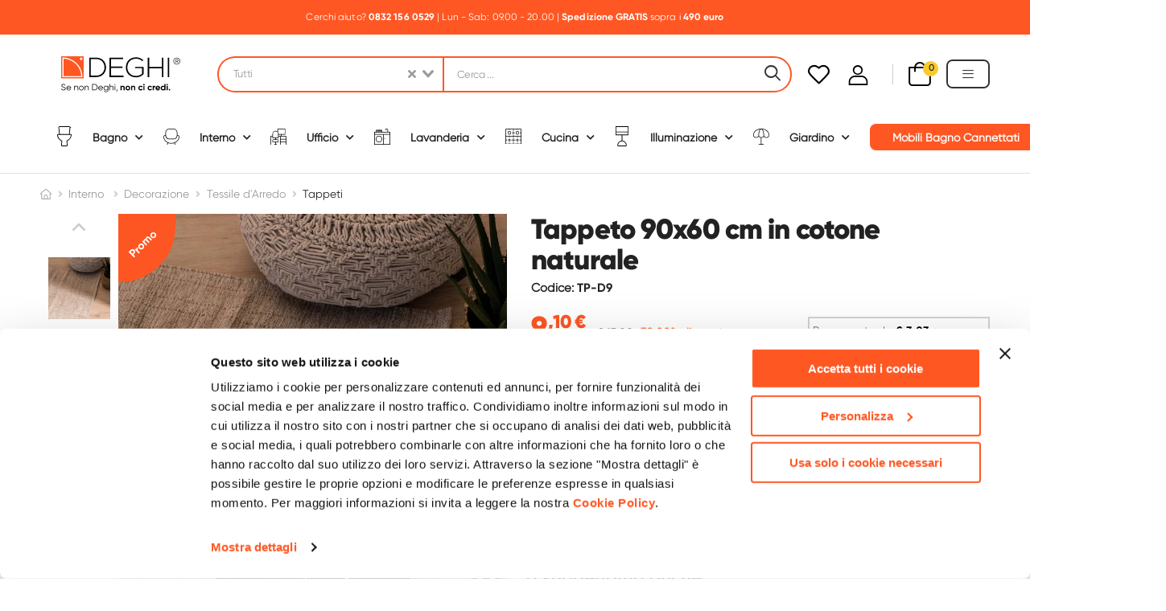

--- FILE ---
content_type: text/html; charset=utf-8
request_url: https://www.deghi.it/tappeto-90x60-cm-in-cotone-naturale
body_size: 93769
content:
<!doctype html><html data-n-head-ssr lang="it" data-n-head="%7B%22lang%22:%7B%22ssr%22:%22it%22%7D%7D"><head ><title>Tappeto 90x60 cm in cotone naturale</title><meta data-n-head="ssr" charset="utf-8"><meta data-n-head="ssr" name="viewport" content="width=device-width, initial-scale=1, maximum-scale=1, user-scalable=0"><meta data-n-head="ssr" name="author" content="Deghi"><meta data-n-head="ssr" name="keywords" content="DEGHI: Arredo Bagno, Casa e Giardino al miglior prezzo"><meta data-n-head="ssr" name="app-mobile-web-app-title" content="DEGHI: Arredo Bagno, Casa e Giardino al miglior prezzo"><meta data-n-head="ssr" name="application-name" content="Deghi - Ecommerce"><meta data-n-head="ssr" name="theme-color" content="#ffffff"><meta data-n-head="ssr" name="msapplication-TileColor" content="#da532c"><meta data-n-head="ssr" name="msapplication-config" content="/favicon/browserconfig.xml"><meta data-n-head="ssr" data-hid="description" name="description" content="Quando il bagno &amp;egrave; spazioso, quando il corridoio avrebbe bisogno di un tocco di colore, quando lo spazio davanti al divano sembra vuoto, arredalo con un tappeto. I tappeti in cotone sono facili da pulire e maneggevoli.&amp;nbsp;&amp;nbsp;

Dona un tocco di stile e rende lo spazio pi&amp;ugrave; confortevole. Vai con il tappeto!

Nel tuo colore preferito o nella fantasia che si accosta meglio al tuo arredamento? Pensaci su.
"><meta data-n-head="ssr" data-hid="og:image" property="og:image" content="https://assets.deghi.it/_p/aft/webp/900/134082/tappeto-90x60-cm-in-cotone-naturale-1.webp"><link data-n-head="ssr" rel="dns-prefetch" href="https://fonts.googleapis.com/"><link data-n-head="ssr" rel="apple-touch-icon" sizes="180x180" href="/favicon/apple-touch-icon.png"><link data-n-head="ssr" rel="icon" type="image/png" sizes="32x32" href="/favicon/favicon-32x32.png"><link data-n-head="ssr" rel="icon" type="image/png" sizes="16x16" href="/favicon/favicon-16x16.png"><link data-n-head="ssr" rel="manifest" href="/favicon/site.webmanifest"><link data-n-head="ssr" rel="shortcut icon" href="/favicon/favicon.ico"><link data-n-head="ssr" rel="mask-icon" color="#ff5723" href="/favicon/safari-pinned-tab.svg"><link data-n-head="ssr" rel="canonical" href="https://www.deghi.it/tappeto-90x60-cm-in-cotone-naturale"><script data-n-head="ssr" src="https://widget.trustpilot.com/bootstrap/v5/tp.widget.bootstrap.min.js" async></script><script data-n-head="ssr" src="/js/broadcastchannel_polyfill.js" defer></script><script data-n-head="ssr" src="https://admin.convy.ai/static/include_v2/interfaces/CustomerGUI2021/includeConvyAI_v1.js?rnd=ZNXzn5h5&amp;publicationId=088ebe66-a1ad-4766-b670-001cbbde2273&amp;lang=it&amp;ui=-1278798036" async></script><script data-n-head="ssr" data-hid="gtm-script">window['dataLayer']=[];if(!window._gtm_init){window._gtm_init=1;(function(w,n,d,m,e,p){w[d]=(w[d]==1||n[d]=='yes'||n[d]==1||n[m]==1||(w[e]&&w[e][p]&&w[e][p]()))?1:0})(window,navigator,'doNotTrack','msDoNotTrack','external','msTrackingProtectionEnabled');(function(w,d,s,l,x,y){w[x]={};w._gtm_inject=function(i){if(w.doNotTrack||w[x][i])return;w[x][i]=1;w[l]=w[l]||[];w[l].push({'gtm.start':new Date().getTime(),event:'gtm.js'});var f=d.getElementsByTagName(s)[0],j=d.createElement(s);j.defer=true;j.src='https://www.googletagmanager.com/gtm.js?id='+i;f.parentNode.insertBefore(j,f);}})(window,document,'script','dataLayer','_gtm_ids','_gtm_inject')};["GTM-KJN3VCG"].forEach(function(i){window._gtm_inject(i)})</script><link rel="preload" href="/_nuxt/a56ae70.js" as="script"><link rel="preload" href="/_nuxt/23b92ea.js" as="script"><link rel="preload" href="/_nuxt/css/54a8726.css" as="style"><link rel="preload" href="/_nuxt/6074c82.js" as="script"><link rel="preload" href="/_nuxt/css/4d0da63.css" as="style"><link rel="preload" href="/_nuxt/135b0eb.js" as="script"><link rel="preload" href="/_nuxt/4e0bc81.js" as="script"><link rel="preload" href="/_nuxt/css/2904b07.css" as="style"><link rel="preload" href="/_nuxt/616ecbb.js" as="script"><link rel="stylesheet" href="/_nuxt/css/54a8726.css"><link rel="stylesheet" href="/_nuxt/css/4d0da63.css"><link rel="stylesheet" href="/_nuxt/css/2904b07.css"></head><body ><noscript data-n-head="ssr" data-hid="gtm-noscript" data-pbody="true"><iframe src="/html/gtm.html?id=GTM-KJN3VCG&" height="0" width="0" style="display:none;visibility:hidden" title="gtm"></iframe></noscript><div data-server-rendered="true" id="__nuxt"><!----><div id="__layout"><div><div class="page-wrapper"><header class="header header-border" data-v-851cd256><div class="d-flex justify-content-center alert-section" data-v-851cd256><div class="alert font-primary " data-v-851cd256><div data-v-851cd256><div> Cerchi aiuto?                     <strong                         ><span class="header-a btn-bold"                             >0832 156 0529                         </span></strong                     >                     | Lun - Sab: 09.00 - 20.00                     |                     <strong>                         <span class="btn-bold">Spedizione GRATIS</span></strong                     >                       </div></div></div></div> <div class="header-middle" data-v-851cd256><div class="container" data-v-851cd256><div class="header-left" data-v-851cd256><a href="javascript:;" class="mobile-menu-toggle" data-v-851cd256><i class="d-icon-bars2" data-v-851cd256></i> <span data-v-851cd256>Menu</span></a> <a href="/" aria-current="page" class="logo mr-4 active" data-v-851cd256><img src="/_ipx/s_1280x357/images/deghi_logo.svg" width="154" height="43" alt="logo" sizes="(max-width: 320px) 100vw, (max-width: 640px) 100vw, (max-width: 768px) 100vw, (max-width: 1024px) 100vw, 100vw" srcset="/_ipx/s_320x89/images/deghi_logo.svg 320w, /_ipx/s_640x179/images/deghi_logo.svg 640w, /_ipx/s_768x214/images/deghi_logo.svg 768w, /_ipx/s_1024x286/images/deghi_logo.svg 1024w, /_ipx/s_1280x357/images/deghi_logo.svg 1280w" data-v-851cd256></a></div> <!----> <div class="header-center-mobile header-center" data-v-851cd256><a href="/" aria-current="page" class="logo mr-4 active" data-v-851cd256><img src="/_ipx/s_1280x357/images/deghi_logo.svg" width="154" height="43" alt="logo" sizes="(max-width: 320px) 100vw, (max-width: 640px) 100vw, (max-width: 768px) 100vw, (max-width: 1024px) 100vw, 100vw" srcset="/_ipx/s_320x89/images/deghi_logo.svg 320w, /_ipx/s_640x179/images/deghi_logo.svg 640w, /_ipx/s_768x214/images/deghi_logo.svg 768w, /_ipx/s_1024x286/images/deghi_logo.svg 1024w, /_ipx/s_1280x357/images/deghi_logo.svg 1280w" data-v-851cd256></a></div> <div class="header-right" data-v-851cd256><a href="/preferiti" title="header-wishlist" class="wishlist" data-v-851cd256><i class="d-icon-heart" data-v-851cd256></i></a> <a href="javascript:;" title="header login" class="login" data-v-851cd256><i class="d-icon-user"></i></a> <span class="divider" data-v-851cd256></span> <div class="dropdown cart-dropdown type2 cart-offcanvas mr-0 mr-lg-4 off-canvas-type" data-v-456b483d data-v-851cd256><a href="javascript:;" class="cart-toggle label-block link" data-v-456b483d><div class="cart-label" data-v-456b483d><span class="cart-name" data-v-456b483d>Carrello:</span> <span class="cart-price" data-v-456b483d>€ 0,00</span></div> <i class="d-icon-bag" data-v-456b483d><span class="cart-count" data-v-456b483d>0</span></i></a> <div class="cart-overlay" data-v-456b483d></div> <!----></div> <div data-v-851cd256><div class="dropdown cart-dropdown type2 cart-offcanvas mr-0 off-canvas-type static-menu" data-v-851cd256><span class="menu-button"><span class="menu-text">Menu</span> <i class="d-icon-bars"></i></span> <div class="cart-overlay"></div> <!----></div></div></div></div></div> <div class="sticky-wrapper" data-v-851cd256><div class="header-bottom sticky-header fix-top sticky-content" data-v-851cd256><div class="container d-block" data-v-851cd256><nav class="main-nav d-flex justify-content-between ml-0 container" data-v-4b767d28 data-v-851cd256><ul class="menu" data-v-4b767d28><!----> <!----><!----><!----><!----><!----><!----><!----> <!----> <!----></ul></nav></div></div></div></header> <div><main class="main single-product product-default" data-v-ef631d8c><div class="skeleton-body container mb-10" data-v-ef631d8c><div class="row mb-7" data-v-ef631d8c><div class="col-md-6 sticky-sidebar-wrapper cols-sm-2" data-v-ef631d8c><div class="skel-pro-gallery" data-v-ef631d8c></div></div> <div class="col-md-6" data-v-ef631d8c><div class="skel-pro-summary mt-4 mt-md-0" data-v-ef631d8c></div></div></div> <div class="skel-pro-tabs" data-v-ef631d8c></div> <section class="pt-3 mt-4" data-v-ef631d8c><h2 class="title justify-content-center" data-v-ef631d8c>
                    Ti suggeriamo anche...
                </h2> <!----></section></div> <!----></main></div> <footer class="footer" data-v-6e87d763><div class="footer-top bg-primary" data-v-6e87d763><div class="container newsletter-form-footer widget-newsletter" data-v-6e87d763><div class="form-wrapper form-in-footer form-wrapper-inline newsletter-form" data-v-6e87d763><div class="newsletter-info-head d-xl-flex d-block align-items-center" data-v-6e87d763><h3 class="info-title text-uppercase text-white mb-xl-0" data-v-6e87d763>
                        sappiamo 
 sorprenderti
                    </h3> <p class="info-content text-white mb-xl-0" data-v-6e87d763>
                        Vuoi ricevere novità e 
 offerte in anteprima?
                    </p></div> <div action="#" class="input-wrapper input-wrapper-round input-wrapper-inline mb-xl-0 mb-3 ml-xl-4 mr-xl-3 ml-auto mr-auto" style="display: flex;align-items:center;" data-v-6e87d763><input type="email" name="email" id="email" placeholder="Inserisci la tua migliore email" aria-label="footer-input" required="required" value="" class="form-control font-primary form-solid font-italic" style="border-radius: 2.4rem 0 0 2.4rem" data-v-6e87d763> <button type="button" class="btn btn-primary" style="border: 1px solid; border-radius: 0 2.4rem 2.4rem 0; height: 100%;margin-left:0" data-v-6e87d763>
                        si, voglio riceverle
                    </button></div> <div class="social-links social-link-lg" data-v-6e87d763><a href="https://www.facebook.com/Deghishop/" target="_blank" class="social-link social-facebook fab fa-facebook-f align-items-center d-flex justify-content-center" data-v-6e87d763></a> <a href="https://www.instagram.com/deghi.it" target="_blank" class="social-link social-instagram fab fa-instagram align-items-center d-flex justify-content-center " data-v-6e87d763></a> <a href="https://www.linkedin.com/company/deghi/" target="_blank" class="social-link social-linkedin fab fa-linkedin-in align-items-center d-flex justify-content-center " data-v-6e87d763></a> <a href="https://www.youtube.com/user/DEGHISHOPpuntoIT" target="_blank" class="social-link social-youtube fab fa-youtube align-items-center d-flex justify-content-center " data-v-6e87d763></a></div></div></div></div> <div class="container mobile-footer-accordion" data-v-6e87d763><div class="footer-middle" data-v-6e87d763><div class="accordion accordion-simple" data-v-6e87d763><div class="card" data-v-6e87d763><div class="card-header expand"><a href="javascript:;" data-v-6e87d763><h4 class="widget-title" data-v-6e87d763>
                                DEGHI SPA
                            </h4></a></div> <div style="overflow:hidden;transition-property:height;height:0px;transition-duration:300ms;"> <div class="card-body" data-v-6e87d763><ul class="widget-body" data-v-6e87d763><li data-v-6e87d763><a href="/registrati" data-v-6e87d763>Accedi/Registrati
                                </a></li> <!----> <li data-v-6e87d763><a href="/noi-siamo-deghi" data-v-6e87d763>Noi siamo Deghi
                                </a></li> <li data-v-6e87d763><a href="/politica-dei-prezzi" data-v-6e87d763>Politica dei prezzi
                                </a></li> <li data-v-6e87d763><a href="https://jobs.deghi.it/" target="_blank" data-v-6e87d763>Lavora con noi</a></li> <li data-v-6e87d763><a href="/diventa-fornitore" data-v-6e87d763>Diventa fornitore
                                </a></li> <li data-v-6e87d763><a href="/modello-organizzativo-e-codice-etico" data-v-6e87d763>Modello organizzativo e codice
                                    etico
                                </a></li></ul></div></div></div> <div class="card" data-v-6e87d763><div class="card-header expand"><a href="javascript:;" data-v-6e87d763><h4 class="widget-title" data-v-6e87d763>
                                ASSISTENZA
                            </h4></a></div> <div style="overflow:hidden;transition-property:height;height:0px;transition-duration:300ms;"> <div class="card-body" data-v-6e87d763><ul class="widget-body" data-v-6e87d763><li data-v-6e87d763><a href="/supporto" data-v-6e87d763>Supporto
                                </a></li> <li data-v-6e87d763><a href="/paga-a-rate" data-v-6e87d763>Paga a rate
                                </a></li> <li data-v-6e87d763><a href="/localita-disagiate" data-v-6e87d763>Località disagiate
                                </a></li> <li data-v-6e87d763><a href="/agevolazioni-fiscali" data-v-6e87d763>Agevolazioni fiscali
                                </a></li> <li data-v-6e87d763><a href="/termini-e-condizioni" data-v-6e87d763>Termini e condizioni
                                </a></li> <li data-v-6e87d763><a href="/privacy-policy" data-v-6e87d763>Privacy policy
                                </a></li> <li data-v-6e87d763><a href="/cookie-policy" data-v-6e87d763>Cookie policy
                                </a></li> <li data-v-6e87d763><a href="/mappa-del-sito" class="sitemap" data-v-6e87d763>Mappa del sito
                                </a></li></ul></div></div></div> <div class="card" data-v-6e87d763><div class="card-header expand"><a href="javascript:;" data-v-6e87d763><h4 class="widget-title" data-v-6e87d763>
                                CASA DEGHI
                            </h4></a></div> <div style="overflow:hidden;transition-property:height;height:0px;transition-duration:300ms;"> <div class="card-body" data-v-6e87d763><ul class="widget-body" data-v-6e87d763><li data-v-6e87d763><a href="/noi-siamo-deghi" data-v-6e87d763>Noi Siamo Deghi
                                </a></li> <li data-v-6e87d763><a href="/i-nostri-luoghi" data-v-6e87d763>I nostri luoghi
                                </a></li> <li data-v-6e87d763><a href="/deghi-4-planet" data-v-6e87d763>DEGHI 4 Planet
                                </a></li> <li data-v-6e87d763><a href="/mft-la-produzione" data-v-6e87d763>MFT - La produzione
                                </a></li> <li data-v-6e87d763><a href="/partner-di-successo" data-v-6e87d763>Partner di successo
                                </a></li> <li data-v-6e87d763><a href="/deghi-solidale" data-v-6e87d763>Deghi solidale
                                </a></li> <li data-v-6e87d763><a href="/deghi-academy" data-v-6e87d763>Deghi Academy
                                </a></li></ul></div></div></div></div> <div class="col-lg-4 col-md-12 pt-6" data-v-6e87d763><div class="widget widget-instagram row" data-v-6e87d763><div class="widget-item col-lg-12" data-v-6e87d763><h4 class="widget-title mb-0 pb-0" data-v-6e87d763>
                            METODI DI PAGAMENTO
                        </h4></div> <div class="widget-item widget-payment col-lg-12" data-v-6e87d763><figure class="payment" data-v-6e87d763><img src="/_ipx/f_webp,q_70,s_1280x85/images/home/metodi-pagamento--footer-1.webp" width="300" height="20" alt="payment" loading="lazy" sizes="(max-width: 320px) 100vw, (max-width: 640px) 100vw, (max-width: 768px) 100vw, (max-width: 1024px) 100vw, 100vw" srcset="/_ipx/f_webp,q_70,s_320x21/images/home/metodi-pagamento--footer-1.webp 320w, /_ipx/f_webp,q_70,s_640x43/images/home/metodi-pagamento--footer-1.webp 640w, /_ipx/f_webp,q_70,s_768x51/images/home/metodi-pagamento--footer-1.webp 768w, /_ipx/f_webp,q_70,s_1024x68/images/home/metodi-pagamento--footer-1.webp 1024w, /_ipx/f_webp,q_70,s_1280x85/images/home/metodi-pagamento--footer-1.webp 1280w" data-v-6e87d763></figure></div> <div class="widget-item col-lg-12" data-v-6e87d763><h4 class="widget-title mb-0 pb-0" data-v-6e87d763>
                            INSEGNA WEB DELL'ANNO 2024/25
                        </h4></div> <div class="widget-item widget-payment col-lg-12" data-v-6e87d763><figure class="payment" data-v-6e87d763><img src="/_ipx/h_96,f_webp,q_70/images/awards/1.webp" height="96" alt="award" loading="lazy" data-v-6e87d763></figure></div></div></div> <div class="col-lg-4 col-md-12 pt-6" data-v-6e87d763><div class="widget widget-instagram row" data-v-6e87d763></div></div></div></div> <div class="container not-mobile-accordion" data-v-6e87d763><div class="footer-middle" data-v-6e87d763><div class="cols-4 pt-2 row" data-v-6e87d763><div data-v-6e87d763><div class="widget widget-contact" data-v-6e87d763><h4 class="widget-title" data-v-6e87d763>
                            DEGHI SPA
                        </h4> <ul class="widget-body" data-v-6e87d763><li data-v-6e87d763><a href="/registrati" data-v-6e87d763>Accedi/Registrati
                                </a></li> <!----> <li data-v-6e87d763><a href="/noi-siamo-deghi" data-v-6e87d763>Noi siamo Deghi
                                </a></li> <li data-v-6e87d763><a href="/politica-dei-prezzi" data-v-6e87d763>Politica dei prezzi
                                </a></li> <li data-v-6e87d763><a href="https://jobs.deghi.it/" target="_blank" data-v-6e87d763>Lavora con noi</a></li> <li data-v-6e87d763><a href="/diventa-fornitore" data-v-6e87d763>Diventa fornitore
                                </a></li> <li data-v-6e87d763><a href="/modello-organizzativo-e-codice-etico" data-v-6e87d763>Modello organizzativo e codice
                                    etico
                                </a></li></ul></div></div> <div data-v-6e87d763><div class="widget" data-v-6e87d763><h4 class="widget-title" data-v-6e87d763>
                            CASA DEGHI
                        </h4> <ul class="widget-body" data-v-6e87d763><li data-v-6e87d763><a href="/noi-siamo-deghi" data-v-6e87d763>Noi Siamo Deghi
                                </a></li> <li data-v-6e87d763><a href="/i-nostri-luoghi" data-v-6e87d763>I nostri luoghi
                                </a></li> <li data-v-6e87d763><a href="/deghi-4-planet" data-v-6e87d763>Deghi 4 Planet
                                </a></li> <li data-v-6e87d763><a href="/mft-la-produzione" data-v-6e87d763>MFT - La produzione
                                </a></li> <li data-v-6e87d763><a href="/partner-di-successo" data-v-6e87d763>Partner di successo
                                </a></li> <li data-v-6e87d763><a href="/deghi-solidale" data-v-6e87d763>Deghi Solidale
                                </a></li> <li data-v-6e87d763><a href="/deghi-academy" data-v-6e87d763>Deghi Academy
                                </a></li></ul></div></div> <div data-v-6e87d763><div class="widget" data-v-6e87d763><h4 class="widget-title" data-v-6e87d763>
                            ASSISTENZA
                        </h4> <ul class="widget-body" data-v-6e87d763><li data-v-6e87d763><a href="/supporto" data-v-6e87d763>Supporto
                                </a></li> <li data-v-6e87d763><a href="/paga-a-rate" data-v-6e87d763>Paga a rate
                                </a></li> <li data-v-6e87d763><a href="/localita-disagiate" data-v-6e87d763>Località disagiate
                                </a></li> <li data-v-6e87d763><a href="/agevolazioni-fiscali" data-v-6e87d763>Agevolazioni fiscali
                                </a></li> <li data-v-6e87d763><a href="/termini-e-condizioni" data-v-6e87d763>Termini e condizioni
                                </a></li> <li data-v-6e87d763><a href="/privacy-policy" data-v-6e87d763>Privacy Policy
                                </a></li> <li data-v-6e87d763><a href="/cookie-policy" data-v-6e87d763>Cookie policy
                                </a></li> <li data-v-6e87d763><a href="/mappa-del-sito" class="sitemap" data-v-6e87d763>Mappa del sito
                                </a></li></ul></div></div> <div data-v-6e87d763><div class="widget widget-instagram row" data-v-6e87d763><div class="widget-item col-lg-12" data-v-6e87d763><h4 class="widget-title" style="margin-bottom: 15px;" data-v-6e87d763>
                                METODI DI PAGAMENTO
                            </h4></div> <div class="widget-item col-lg-12" data-v-6e87d763><figure class="payment" style="width:300px" data-v-6e87d763><img src="/_ipx/f_webp,q_70,s_1280x85/images/home/metodi-pagamento--footer-1.webp" width="300" height="20" alt="payment" loading="lazy" sizes="(max-width: 320px) 100vw, (max-width: 640px) 100vw, (max-width: 768px) 100vw, (max-width: 1024px) 100vw, 100vw" srcset="/_ipx/f_webp,q_70,s_320x21/images/home/metodi-pagamento--footer-1.webp 320w, /_ipx/f_webp,q_70,s_640x43/images/home/metodi-pagamento--footer-1.webp 640w, /_ipx/f_webp,q_70,s_768x51/images/home/metodi-pagamento--footer-1.webp 768w, /_ipx/f_webp,q_70,s_1024x68/images/home/metodi-pagamento--footer-1.webp 1024w, /_ipx/f_webp,q_70,s_1280x85/images/home/metodi-pagamento--footer-1.webp 1280w" data-v-6e87d763></figure></div> <div class="widget-item col-lg-12 mt-4" data-v-6e87d763><h4 class="widget-title" style="margin-bottom: 15px;" data-v-6e87d763>
                                INSEGNA WEB DELL'ANNO 2024/25
                            </h4></div> <div class="widget-item col-lg-12" data-v-6e87d763><figure class="payment" style="width:300px" data-v-6e87d763><img src="/_ipx/h_96,f_webp,q_70/images/awards/1.webp" height="96" alt="award" loading="lazy" data-v-6e87d763></figure></div></div></div></div></div></div> <div class="footer-bottom d-block text-center" data-v-6e87d763><p class="copyright" data-v-6e87d763>
            © 2026 DEGHI S.p.A. - Via Lecce Km. 3, 73016 San
            Cesario di Lecce (LE), Italia | C.F. e P. IVA 04388370753 |
            Capitale Sociale 10.000.000,00 €
        </p> <br data-v-6e87d763></div></footer> <p title="Top" class="scroll-top"><i class="d-icon-angle-up"></i></p> <!----><!----><!----></div> <div class="mobile-menu-wrapper"><div class="mobile-menu-overlay"></div> <a href="javascript:;" class="mobile-menu-close"><i class="d-icon-times"></i></a> <div class="mobile-menu-container scrollable"><!----><!----><!----></div></div> <div class="sticky-footer sticky-content fix-bottom fixed"><div class="sticky-link"><i class="d-icon-bars2"></i> <span>Menu</span></div> <a href="/carrello" class="sticky-link"><i class="d-icon-bag"><span class="cart-count-sticky">0</span></i> <span>Carrello</span></a> <a href="/supporto" class="sticky-link sticky-link-cart"><i class="d-icon-headphone"></i> <span>Supporto</span></a> <a href="/account" class="sticky-link"><i class="d-icon-user"></i> <span>Account</span></a> <!----></div></div></div></div><script>window.__NUXT__=(function(a,b,c,d,e,f,g,h,i,j,k,l,m,n,o,p,q,r,s,t,u,v,w,x,y,z,A,B,C,D,E,F,G,H,I,J,K,L,M,N,O,P,Q,R,S,T,U,V,W,X,Y,Z,_,$,aa,ab,ac,ad,ae,af,ag,ah,ai,aj,ak,al,am,an,ao,ap,aq,ar,as,at,au,av,aw,ax,ay,az,aA,aB,aC,aD,aE,aF,aG,aH,aI,aJ,aK,aL,aM,aN,aO,aP,aQ,aR,aS,aT,aU,aV,aW,aX,aY,aZ,a_,a$,ba,bb,bc,bd,be,bf,bg,bh,bi,bj,bk,bl,bm,bn,bo,bp,bq,br,bs,bt,bu,bv,bw,bx,by,bz,bA,bB,bC,bD,bE,bF,bG,bH,bI,bJ,bK,bL,bM,bN,bO,bP,bQ,bR,bS,bT,bU,bV,bW,bX,bY,bZ,b_,b$,ca,cb,cc,cd,ce,cf,cg,ch,ci,cj,ck,cl,cm,cn,co,cp,cq,cr,cs,ct,cu,cv,cw,cx,cy,cz,cA,cB,cC,cD,cE,cF,cG,cH,cI,cJ,cK,cL,cM,cN,cO,cP,cQ,cR,cS,cT,cU,cV,cW,cX,cY,cZ,c_,c$,da,db,dc,dd,de,df,dg,dh,di,dj,dk,dl,dm,dn,do0,dp,dq,dr,ds,dt,du,dv,dw,dx,dy,dz,dA,dB,dC,dD,dE,dF,dG,dH,dI,dJ,dK,dL,dM,dN,dO,dP,dQ,dR,dS,dT,dU,dV,dW,dX,dY,dZ,d_,d$,ea,eb,ec,ed,ee,ef,eg,eh,ei,ej,ek,el,em,en,eo,ep,eq,er,es,et,eu,ev,ew,ex,ey,ez,eA,eB,eC,eD,eE,eF,eG,eH,eI,eJ,eK,eL,eM,eN,eO,eP,eQ,eR,eS,eT,eU,eV,eW,eX,eY,eZ,e_,e$,fa,fb,fc,fd,fe,ff,fg,fh,fi,fj,fk,fl,fm,fn,fo,fp,fq,fr,fs,ft,fu,fv,fw,fx,fy,fz,fA,fB,fC,fD,fE,fF,fG,fH,fI,fJ,fK,fL,fM,fN,fO,fP,fQ,fR,fS,fT,fU,fV,fW,fX,fY,fZ,f_,f$,ga,gb,gc,gd,ge,gf,gg,gh,gi,gj,gk,gl,gm,gn,go,gp,gq,gr,gs,gt,gu,gv,gw,gx,gy,gz,gA,gB,gC,gD,gE,gF,gG,gH,gI,gJ,gK,gL,gM,gN,gO,gP,gQ,gR,gS,gT,gU,gV,gW,gX,gY,gZ,g_,g$,ha,hb,hc,hd,he,hf,hg,hh,hi,hj,hk,hl,hm,hn,ho,hp,hq,hr,hs,ht,hu,hv,hw,hx,hy,hz,hA,hB,hC,hD,hE,hF,hG,hH,hI,hJ,hK,hL,hM,hN,hO,hP,hQ,hR,hS,hT,hU,hV,hW,hX,hY,hZ,h_,h$,ia,ib,ic,id,ie,if0,ig,ih,ii,ij,ik,il,im,in0,io,ip,iq,ir,is,it,iu,iv,iw,ix,iy,iz,iA,iB,iC,iD,iE,iF,iG,iH,iI,iJ,iK,iL,iM,iN,iO,iP,iQ,iR,iS,iT,iU,iV,iW,iX,iY,iZ,i_,i$,ja,jb,jc,jd,je,jf,jg,jh,ji,jj,jk,jl,jm,jn,jo,jp,jq,jr,js,jt,ju,jv,jw,jx,jy,jz,jA,jB,jC,jD,jE,jF,jG,jH,jI,jJ,jK,jL,jM,jN,jO,jP,jQ,jR,jS,jT,jU,jV,jW,jX,jY,jZ,j_,j$,ka,kb,kc,kd,ke,kf,kg,kh,ki,kj,kk,kl,km,kn,ko,kp,kq,kr,ks,kt,ku,kv,kw,kx,ky,kz,kA,kB,kC,kD,kE,kF,kG,kH,kI,kJ,kK,kL,kM,kN,kO,kP,kQ,kR,kS,kT,kU,kV,kW,kX,kY,kZ,k_,k$,la,lb,lc,ld,le,lf,lg,lh,li,lj,lk,ll,lm,ln,lo,lp,lq,lr,ls,lt,lu,lv,lw,lx,ly,lz,lA,lB,lC,lD,lE,lF,lG,lH,lI,lJ,lK,lL,lM,lN,lO,lP,lQ,lR,lS,lT,lU,lV,lW,lX,lY,lZ,l_,l$,ma,mb,mc,md,me,mf,mg,mh,mi,mj,mk,ml,mm,mn,mo,mp,mq,mr,ms,mt,mu,mv,mw,mx,my,mz,mA,mB,mC,mD,mE,mF,mG,mH,mI,mJ,mK,mL,mM,mN,mO,mP,mQ,mR,mS,mT,mU,mV,mW,mX,mY,mZ,m_,m$,na,nb,nc,nd,ne,nf,ng,nh,ni,nj,nk,nl,nm,nn,no,np,nq,nr,ns,nt,nu,nv,nw,nx,ny,nz,nA,nB,nC,nD,nE,nF,nG,nH,nI,nJ,nK,nL,nM,nN,nO,nP,nQ,nR,nS,nT,nU,nV,nW,nX,nY,nZ,n_,n$,oa,ob,oc,od,oe,of,og,oh,oi,oj,ok,ol,om,on,oo,op,oq,or,os,ot,ou,ov,ow,ox,oy,oz,oA,oB,oC,oD,oE,oF,oG,oH,oI,oJ,oK,oL,oM,oN,oO,oP,oQ,oR,oS,oT,oU,oV,oW,oX,oY,oZ,o_,o$,pa,pb,pc,pd,pe,pf,pg,ph,pi,pj,pk,pl,pm,pn,po,pp,pq,pr,ps,pt,pu,pv,pw,px,py,pz,pA,pB,pC,pD,pE,pF,pG,pH,pI,pJ,pK,pL,pM,pN,pO,pP,pQ,pR,pS,pT,pU,pV,pW,pX,pY,pZ,p_,p$,qa,qb,qc,qd,qe,qf,qg,qh,qi,qj,qk,ql,qm,qn,qo,qp,qq,qr,qs,qt,qu,qv,qw,qx,qy,qz,qA,qB,qC,qD,qE,qF,qG,qH,qI,qJ,qK,qL,qM,qN,qO,qP,qQ,qR,qS,qT,qU,qV,qW,qX,qY,qZ,q_,q$,ra,rb,rc,rd,re,rf,rg,rh,ri,rj,rk,rl,rm,rn,ro,rp,rq,rr,rs,rt,ru,rv,rw,rx,ry,rz,rA,rB,rC,rD,rE,rF,rG,rH,rI,rJ,rK,rL,rM,rN,rO,rP,rQ,rR,rS,rT,rU,rV,rW,rX,rY,rZ,r_,r$,sa,sb,sc,sd,se,sf,sg,sh,si,sj,sk,sl,sm,sn,so,sp,sq,sr,ss,st,su,sv,sw,sx,sy,sz,sA,sB,sC,sD,sE,sF,sG,sH,sI,sJ,sK,sL,sM,sN,sO,sP,sQ,sR,sS,sT,sU,sV,sW,sX,sY,sZ,s_,s$,ta,tb,tc,td,te,tf,tg,th,ti,tj,tk,tl,tm,tn,to,tp,tq,tr,ts,tt,tu,tv,tw,tx,ty,tz,tA,tB,tC,tD,tE,tF,tG,tH,tI,tJ,tK,tL,tM,tN,tO,tP,tQ,tR,tS,tT,tU,tV,tW,tX,tY,tZ,t_,t$,ua,ub,uc,ud,ue,uf,ug,uh,ui,uj,uk,ul,um,un,uo,up,uq,ur,us,ut,uu,uv,uw,ux,uy,uz,uA,uB,uC,uD,uE,uF,uG,uH,uI,uJ,uK,uL,uM,uN,uO,uP,uQ,uR,uS,uT,uU,uV,uW,uX,uY,uZ,u_,u$,va,vb,vc,vd,ve,vf,vg,vh,vi,vj,vk,vl,vm,vn,vo,vp,vq,vr,vs,vt,vu,vv,vw,vx,vy,vz,vA,vB,vC,vD,vE,vF,vG,vH,vI,vJ,vK,vL,vM,vN,vO,vP,vQ,vR,vS,vT,vU,vV,vW,vX,vY,vZ,v_,v$,wa,wb,wc,wd,we,wf,wg,wh,wi,wj,wk,wl,wm,wn,wo,wp,wq,wr,ws,wt,wu,wv,ww,wx,wy,wz,wA,wB,wC,wD,wE,wF,wG,wH,wI,wJ,wK,wL,wM,wN,wO,wP,wQ,wR,wS,wT,wU,wV,wW,wX,wY,wZ,w_,w$,xa,xb,xc,xd,xe,xf,xg,xh,xi,xj,xk,xl,xm,xn,xo,xp,xq,xr,xs,xt,xu,xv,xw,xx,xy,xz,xA,xB,xC,xD,xE,xF,xG,xH,xI,xJ,xK,xL,xM,xN,xO,xP,xQ,xR,xS,xT,xU,xV,xW,xX,xY,xZ,x_,x$,ya,yb,yc,yd,ye,yf,yg,yh,yi,yj,yk,yl,ym,yn,yo,yp,yq,yr,ys,yt,yu,yv,yw,yx,yy,yz,yA,yB,yC,yD,yE,yF,yG,yH,yI,yJ,yK,yL,yM,yN,yO,yP,yQ,yR,yS,yT,yU,yV,yW,yX,yY,yZ,y_,y$,za,zb,zc,zd,ze,zf,zg,zh,zi,zj,zk,zl,zm,zn,zo,zp,zq,zr,zs,zt,zu,zv,zw,zx,zy,zz,zA,zB,zC,zD,zE,zF,zG,zH,zI,zJ,zK,zL,zM,zN,zO,zP,zQ,zR,zS,zT,zU,zV,zW,zX,zY,zZ,z_,z$,Aa,Ab,Ac,Ad,Ae,Af,Ag,Ah,Ai,Aj,Ak,Al,Am,An,Ao,Ap,Aq,Ar,As,At,Au,Av,Aw,Ax,Ay,Az,AA,AB,AC,AD,AE,AF,AG,AH,AI,AJ,AK,AL,AM,AN,AO,AP,AQ,AR,AS,AT,AU,AV,AW,AX,AY,AZ,A_,A$,Ba,Bb,Bc,Bd,Be,Bf,Bg,Bh,Bi,Bj,Bk,Bl,Bm,Bn,Bo,Bp,Bq,Br,Bs,Bt,Bu,Bv,Bw,Bx,By,Bz,BA,BB,BC,BD,BE,BF,BG,BH,BI,BJ,BK,BL,BM,BN,BO,BP,BQ,BR,BS,BT,BU,BV,BW,BX,BY,BZ,B_,B$,Ca,Cb,Cc,Cd,Ce,Cf,Cg,Ch,Ci,Cj,Ck,Cl,Cm,Cn,Co,Cp,Cq,Cr,Cs,Ct,Cu,Cv,Cw,Cx,Cy,Cz,CA,CB,CC,CD,CE,CF,CG,CH,CI,CJ,CK,CL,CM,CN,CO,CP,CQ,CR,CS,CT,CU,CV,CW,CX,CY,CZ,C_,C$,Da,Db,Dc,Dd,De,Df,Dg,Dh,Di,Dj,Dk,Dl,Dm,Dn,Do,Dp,Dq,Dr,Ds,Dt,Du,Dv,Dw,Dx,Dy,Dz,DA,DB,DC,DD,DE,DF,DG,DH,DI,DJ,DK,DL,DM,DN,DO,DP,DQ,DR,DS,DT,DU,DV,DW,DX,DY,DZ,D_,D$,Ea,Eb,Ec,Ed,Ee,Ef,Eg,Eh,Ei,Ej,Ek,El,Em,En,Eo,Ep,Eq,Er,Es,Et,Eu,Ev,Ew,Ex,Ey,Ez,EA,EB,EC,ED,EE,EF,EG,EH,EI,EJ,EK,EL,EM,EN,EO,EP,EQ,ER,ES,ET,EU,EV,EW,EX,EY,EZ,E_,E$,Fa,Fb,Fc,Fd,Fe,Ff,Fg,Fh,Fi,Fj,Fk,Fl,Fm,Fn,Fo,Fp,Fq,Fr,Fs,Ft,Fu,Fv,Fw,Fx,Fy,Fz,FA,FB,FC,FD,FE,FF,FG,FH,FI,FJ,FK,FL,FM,FN,FO,FP,FQ,FR,FS,FT,FU,FV,FW,FX,FY,FZ,F_,F$,Ga,Gb,Gc,Gd,Ge,Gf,Gg,Gh,Gi,Gj,Gk,Gl,Gm,Gn,Go,Gp,Gq,Gr,Gs,Gt,Gu,Gv,Gw,Gx,Gy,Gz,GA,GB,GC,GD,GE){return {layout:h,data:[{product:{product_id:"114402",product_readyId:aJ,product_name:X,product_nameWeb:X,art_Subtitle:a,product_arc_id:aD,product_weight:"0.50",product_ready_nameWeb:"TAPPETO 90X60 CM COTONE NATURALE",product_descriptionWeb:e,product_description1:"\u003Cp\u003EQuando il bagno &egrave; spazioso, quando il corridoio avrebbe bisogno di un tocco di colore, quando lo spazio davanti al divano sembra vuoto, arredalo con un tappeto. I tappeti in cotone sono facili da pulire e maneggevoli.&nbsp;&nbsp;\u003C\u002Fp\u003E\r\n\r\n\u003Cp\u003EDona un tocco di stile e rende lo spazio pi&ugrave; confortevole. Vai con il tappeto!\u003C\u002Fp\u003E\r\n\r\n\u003Cp\u003ENel tuo colore preferito o nella fantasia che si accosta meglio al tuo arredamento? Pensaci su.\u003C\u002Fp\u003E\r\n",art_Metadescrizione:aK,product_codeWeb:aE,product_sku:aE,product_url:"tappeto-90x60-cm-in-cotone-naturale",art_RdyParDazio:f,product_readyPubblicato:f,product_readyWebUrl:"FALSE",product_WasOnline:j,product_SpedizioneGratis:f,art_Tempo:f,art_TempoDesc:e,category:{category_name:aF,category_id:"171",category_url:a},clientQuantity:{aqcArtId:aL,aqcQuantita:a},price:{price_id:"106121",old_price:13.01,final_price:aM,new_discount:aG,old_discount:f,end_date:"2100-01-01"},parameters:{parameterDescription:"\u003C!--2ANNI NO IVA--\u003E\u003Cimg src=\"https:\u002F\u002Fofficine.deghi.it\u002Fgaranzie-deghi\u002F2021\u002Fno-iva-2022.png\" style=\"max-width:100%;height:auto\"\u003E"},pictures:[{picture_id:"1092302",picture_name:"00001092302.jpg",picture_state:f,picture_width:H,picture_height:H,picture_externalUrl:e,picture_order:j,picture_default:f},{picture_id:"1092295",picture_name:"00001092295.jpg",picture_state:f,picture_width:H,picture_height:H,picture_externalUrl:e,picture_order:A,picture_default:f},{picture_id:"1092309",picture_name:"00001092309.jpg",picture_state:f,picture_width:H,picture_height:H,picture_externalUrl:e,picture_order:3,picture_default:f},{picture_id:"1134988",picture_name:"00001134988.jpg",picture_state:f,picture_width:H,picture_height:H,picture_externalUrl:e,picture_order:aH,picture_default:f}],quantity:[{arqId:797812,arqArtId:aL,arqMagRdyId:a,arqQuantita:f,arqScortaMinima:e,arqRdyId:aJ,warehouse:{magId:463,magNome:"Magazzino Deghi",magTempo:"7",magTempoDesc:"Spedito in 7 giorni lavorativi",magOrdinamento:j}}]},componentName:"ArticlePage",subMenus:a,head:{title:X,link:[{rel:"canonical",href:aN}],meta:[{hid:aO,name:aO,content:aK},{hid:aP,property:aP,content:"https:\u002F\u002Fassets.deghi.it\u002F_p\u002Faft\u002Fwebp\u002F900\u002F134082\u002Ftappeto-90x60-cm-in-cotone-naturale-1.webp"}]},jsonld:{"@context":"https:\u002F\u002Fschema.org\u002F","@type":"Product",name:X,image:["https:\u002F\u002Fassets.deghi.it\u002F_p\u002Faft\u002Fwebp\u002Foriginali\u002Ftappeto-90x60-cm-in-cotone-naturale-1.jpeg","https:\u002F\u002Fassets.deghi.it\u002F_p\u002Faft\u002Fwebp\u002Foriginali\u002Ftappeto-90x60-cm-in-cotone-naturale-2.jpeg","https:\u002F\u002Fassets.deghi.it\u002F_p\u002Faft\u002Fwebp\u002Foriginali\u002Ftappeto-90x60-cm-in-cotone-naturale-3.jpeg","https:\u002F\u002Fassets.deghi.it\u002F_p\u002Faft\u002Fwebp\u002Foriginali\u002Ftappeto-90x60-cm-in-cotone-naturale-4.jpeg"],url:aN,category:aI,sku:aE,offers:{"@type":"Offer",priceCurrency:"EUR",price:aM,availability:"https:\u002F\u002Fschema.org\u002FInStock"}}}],fetch:{},error:a,state:{menu:[{arc_id:j,arc_Nome:Y,arc_Iconacategoria:aQ,arc_arc_id:f,arc_Url:Z,arc_MetaTitolo:aR,arc_MetaDescrizione:aS,arc_Descrizione:e,arc_sales_filter:a,full_path_Url:Z,full_path_Name:Y,subMenu:[{arc_id:B,arc_Nome:aT,arc_Iconacategoria:aU,arc_arc_id:j,arc_Url:aV,arc_MetaTitolo:aW,arc_MetaDescrizione:aX,arc_Descrizione:e,arc_sales_filter:a,arc_default_filter:a,full_path_Url:aY,full_path_Name:aZ,subMenu:[{arc_id:t,arc_Nome:a_,arc_Iconacategoria:a$,arc_arc_id:B,arc_Url:ba,arc_MetaTitolo:bb,arc_MetaDescrizione:bc,arc_Descrizione:e,arc_sales_filter:a,arc_default_filter:a,full_path_Url:bd,full_path_Name:be,subMenu:[{arc_id:bf,arc_Nome:bg,arc_Iconacategoria:bh,arc_arc_id:t,arc_Url:bi,arc_MetaTitolo:bj,arc_MetaDescrizione:bk,arc_Descrizione:bl,arc_sales_filter:i,arc_default_filter:h,full_path_Url:bm,full_path_Name:bn,subMenu:a},{arc_id:bo,arc_Nome:bp,arc_Iconacategoria:bq,arc_arc_id:t,arc_Url:br,arc_MetaTitolo:bs,arc_MetaDescrizione:bt,arc_Descrizione:bu,arc_sales_filter:a,arc_default_filter:a,full_path_Url:bv,full_path_Name:bw,subMenu:a},{arc_id:bx,arc_Nome:by,arc_Iconacategoria:bz,arc_arc_id:t,arc_Url:bA,arc_MetaTitolo:bB,arc_MetaDescrizione:bC,arc_Descrizione:bD,arc_sales_filter:a,arc_default_filter:a,full_path_Url:bE,full_path_Name:bF,subMenu:a},{arc_id:bG,arc_Nome:bH,arc_Iconacategoria:bI,arc_arc_id:t,arc_Url:bJ,arc_MetaTitolo:bK,arc_MetaDescrizione:bL,arc_Descrizione:bM,arc_sales_filter:a,arc_default_filter:a,full_path_Url:bN,full_path_Name:bO,subMenu:a},{arc_id:bP,arc_Nome:bQ,arc_Iconacategoria:bR,arc_arc_id:t,arc_Url:bS,arc_MetaTitolo:bT,arc_MetaDescrizione:bU,arc_Descrizione:bV,arc_sales_filter:a,arc_default_filter:a,full_path_Url:bW,full_path_Name:bX,subMenu:a},{arc_id:bY,arc_Nome:bZ,arc_Iconacategoria:b_,arc_arc_id:t,arc_Url:b$,arc_MetaTitolo:ca,arc_MetaDescrizione:cb,arc_Descrizione:cc,arc_sales_filter:a,arc_default_filter:a,full_path_Url:cd,full_path_Name:ce,subMenu:a}]},{arc_id:I,arc_Nome:cf,arc_Iconacategoria:cg,arc_arc_id:B,arc_Url:ch,arc_MetaTitolo:ci,arc_MetaDescrizione:cj,arc_Descrizione:e,arc_sales_filter:a,arc_default_filter:a,full_path_Url:ck,full_path_Name:cl,subMenu:[{arc_id:cm,arc_Nome:cn,arc_Iconacategoria:co,arc_arc_id:I,arc_Url:cp,arc_MetaTitolo:cq,arc_MetaDescrizione:cr,arc_Descrizione:cs,arc_sales_filter:i,arc_default_filter:h,full_path_Url:ct,full_path_Name:cu,subMenu:a},{arc_id:cv,arc_Nome:cw,arc_Iconacategoria:cx,arc_arc_id:I,arc_Url:cy,arc_MetaTitolo:cz,arc_MetaDescrizione:cA,arc_Descrizione:cB,arc_sales_filter:a,arc_default_filter:a,full_path_Url:cC,full_path_Name:cD,subMenu:a},{arc_id:cE,arc_Nome:cF,arc_Iconacategoria:cG,arc_arc_id:I,arc_Url:cH,arc_MetaTitolo:cI,arc_MetaDescrizione:cJ,arc_Descrizione:cK,arc_sales_filter:a,arc_default_filter:a,full_path_Url:cL,full_path_Name:cM,subMenu:a}]},{arc_id:cN,arc_Nome:cO,arc_Iconacategoria:cP,arc_arc_id:B,arc_Url:cQ,arc_MetaTitolo:cR,arc_MetaDescrizione:cS,arc_Descrizione:cT,arc_sales_filter:a,arc_default_filter:a,full_path_Url:cU,full_path_Name:cV,subMenu:a},{arc_id:C,arc_Nome:cW,arc_Iconacategoria:cX,arc_arc_id:B,arc_Url:cY,arc_MetaTitolo:cZ,arc_MetaDescrizione:c_,arc_Descrizione:e,arc_sales_filter:a,arc_default_filter:a,full_path_Url:c$,full_path_Name:da,subMenu:[{arc_id:db,arc_Nome:dc,arc_Iconacategoria:dd,arc_arc_id:C,arc_Url:de,arc_MetaTitolo:df,arc_MetaDescrizione:dg,arc_Descrizione:dh,arc_sales_filter:a,arc_default_filter:a,full_path_Url:di,full_path_Name:dj,subMenu:a},{arc_id:dk,arc_Nome:dl,arc_Iconacategoria:dm,arc_arc_id:C,arc_Url:dn,arc_MetaTitolo:do0,arc_MetaDescrizione:dp,arc_Descrizione:dq,arc_sales_filter:a,arc_default_filter:a,full_path_Url:dr,full_path_Name:ds,subMenu:a},{arc_id:dt,arc_Nome:R,arc_Iconacategoria:du,arc_arc_id:C,arc_Url:J,arc_MetaTitolo:dv,arc_MetaDescrizione:dw,arc_Descrizione:dx,arc_sales_filter:a,arc_default_filter:a,full_path_Url:dy,full_path_Name:dz,subMenu:a},{arc_id:dA,arc_Nome:dB,arc_Iconacategoria:dC,arc_arc_id:C,arc_Url:dD,arc_MetaTitolo:dE,arc_MetaDescrizione:dF,arc_Descrizione:dG,arc_sales_filter:a,arc_default_filter:a,full_path_Url:dH,full_path_Name:dI,subMenu:a}]}]},{arc_id:A,arc_Nome:dJ,arc_Iconacategoria:dK,arc_arc_id:j,arc_Url:dL,arc_MetaTitolo:dM,arc_MetaDescrizione:dN,arc_Descrizione:e,arc_sales_filter:a,arc_default_filter:a,full_path_Url:dO,full_path_Name:dP,subMenu:[{arc_id:aH,arc_Nome:dQ,arc_Iconacategoria:dR,arc_arc_id:A,arc_Url:dS,arc_MetaTitolo:dT,arc_MetaDescrizione:dU,arc_Descrizione:dV,arc_sales_filter:i,arc_default_filter:h,full_path_Url:dW,full_path_Name:dX,subMenu:a},{arc_id:dY,arc_Nome:dZ,arc_Iconacategoria:d_,arc_arc_id:A,arc_Url:d$,arc_MetaTitolo:ea,arc_MetaDescrizione:eb,arc_Descrizione:ec,arc_sales_filter:a,arc_default_filter:a,full_path_Url:ed,full_path_Name:ee,subMenu:a},{arc_id:ef,arc_Nome:eg,arc_Iconacategoria:eh,arc_arc_id:A,arc_Url:ei,arc_MetaTitolo:ej,arc_MetaDescrizione:ek,arc_Descrizione:el,arc_sales_filter:a,arc_default_filter:a,full_path_Url:em,full_path_Name:en,subMenu:a},{arc_id:eo,arc_Nome:_,arc_Iconacategoria:ep,arc_arc_id:A,arc_Url:$,arc_MetaTitolo:eq,arc_MetaDescrizione:er,arc_Descrizione:es,arc_sales_filter:a,arc_default_filter:a,full_path_Url:et,full_path_Name:eu,subMenu:a}]},{arc_id:r,arc_Nome:ev,arc_Iconacategoria:ew,arc_arc_id:j,arc_Url:ex,arc_MetaTitolo:ey,arc_MetaDescrizione:ez,arc_Descrizione:e,arc_sales_filter:a,arc_default_filter:a,full_path_Url:eA,full_path_Name:eB,subMenu:[{arc_id:S,arc_Nome:eC,arc_Iconacategoria:eD,arc_arc_id:r,arc_Url:eE,arc_MetaTitolo:eF,arc_MetaDescrizione:eG,arc_Descrizione:e,arc_sales_filter:a,arc_default_filter:a,full_path_Url:eH,full_path_Name:eI,subMenu:[{arc_id:eJ,arc_Nome:eK,arc_Iconacategoria:eL,arc_arc_id:S,arc_Url:eM,arc_MetaTitolo:eN,arc_MetaDescrizione:eO,arc_Descrizione:eP,arc_sales_filter:a,arc_default_filter:a,full_path_Url:eQ,full_path_Name:eR,subMenu:a},{arc_id:eS,arc_Nome:eT,arc_Iconacategoria:eU,arc_arc_id:S,arc_Url:eV,arc_MetaTitolo:eW,arc_MetaDescrizione:eX,arc_Descrizione:eY,arc_sales_filter:a,arc_default_filter:a,full_path_Url:eZ,full_path_Name:e_,subMenu:a}]},{arc_id:D,arc_Nome:e$,arc_Iconacategoria:fa,arc_arc_id:r,arc_Url:fb,arc_MetaTitolo:fc,arc_MetaDescrizione:fd,arc_Descrizione:e,arc_sales_filter:a,arc_default_filter:a,full_path_Url:fe,full_path_Name:ff,subMenu:[{arc_id:fg,arc_Nome:fh,arc_Iconacategoria:fi,arc_arc_id:D,arc_Url:fj,arc_MetaTitolo:fk,arc_MetaDescrizione:fl,arc_Descrizione:fm,arc_sales_filter:a,arc_default_filter:a,full_path_Url:fn,full_path_Name:fo,subMenu:a},{arc_id:fp,arc_Nome:fq,arc_Iconacategoria:fr,arc_arc_id:D,arc_Url:fs,arc_MetaTitolo:ft,arc_MetaDescrizione:fu,arc_Descrizione:fv,arc_sales_filter:a,arc_default_filter:a,full_path_Url:fw,full_path_Name:fx,subMenu:a},{arc_id:fy,arc_Nome:fz,arc_Iconacategoria:fA,arc_arc_id:D,arc_Url:fB,arc_MetaTitolo:fC,arc_MetaDescrizione:fD,arc_Descrizione:fE,arc_sales_filter:a,arc_default_filter:a,full_path_Url:fF,full_path_Name:fG,subMenu:a},{arc_id:fH,arc_Nome:fI,arc_Iconacategoria:fJ,arc_arc_id:D,arc_Url:fK,arc_MetaTitolo:fL,arc_MetaDescrizione:fM,arc_Descrizione:fN,arc_sales_filter:a,arc_default_filter:a,full_path_Url:fO,full_path_Name:fP,subMenu:a}]},{arc_id:fQ,arc_Nome:fR,arc_Iconacategoria:fS,arc_arc_id:r,arc_Url:fT,arc_MetaTitolo:fU,arc_MetaDescrizione:fV,arc_Descrizione:fW,arc_sales_filter:a,arc_default_filter:a,full_path_Url:fX,full_path_Name:fY,subMenu:a},{arc_id:fZ,arc_Nome:f_,arc_Iconacategoria:f$,arc_arc_id:r,arc_Url:ga,arc_MetaTitolo:gb,arc_MetaDescrizione:gc,arc_Descrizione:gd,arc_sales_filter:a,arc_default_filter:a,full_path_Url:ge,full_path_Name:gf,subMenu:a},{arc_id:gg,arc_Nome:gh,arc_Iconacategoria:gi,arc_arc_id:r,arc_Url:gj,arc_MetaTitolo:gk,arc_MetaDescrizione:gl,arc_Descrizione:gm,arc_sales_filter:a,arc_default_filter:a,full_path_Url:gn,full_path_Name:go,subMenu:a},{arc_id:gp,arc_Nome:R,arc_Iconacategoria:gq,arc_arc_id:r,arc_Url:J,arc_MetaTitolo:gr,arc_MetaDescrizione:gs,arc_Descrizione:gt,arc_sales_filter:a,arc_default_filter:a,full_path_Url:gu,full_path_Name:gv,subMenu:a},{arc_id:gw,arc_Nome:aa,arc_Iconacategoria:gx,arc_arc_id:r,arc_Url:ab,arc_MetaTitolo:gy,arc_MetaDescrizione:gz,arc_Descrizione:gA,arc_sales_filter:a,arc_default_filter:a,full_path_Url:gB,full_path_Name:gC,subMenu:a}]},{arc_id:u,arc_Nome:gD,arc_Iconacategoria:gE,arc_arc_id:j,arc_Url:gF,arc_MetaTitolo:gG,arc_MetaDescrizione:gH,arc_Descrizione:e,arc_sales_filter:a,arc_default_filter:a,full_path_Url:gI,full_path_Name:gJ,subMenu:[{arc_id:gK,arc_Nome:gL,arc_Iconacategoria:gM,arc_arc_id:u,arc_Url:gN,arc_MetaTitolo:gO,arc_MetaDescrizione:gP,arc_Descrizione:gQ,arc_sales_filter:a,arc_default_filter:a,full_path_Url:gR,full_path_Name:gS,subMenu:a},{arc_id:gT,arc_Nome:gU,arc_Iconacategoria:gV,arc_arc_id:u,arc_Url:gW,arc_MetaTitolo:gX,arc_MetaDescrizione:gY,arc_Descrizione:gZ,arc_sales_filter:a,arc_default_filter:a,full_path_Url:g_,full_path_Name:g$,subMenu:a},{arc_id:ha,arc_Nome:hb,arc_Iconacategoria:hc,arc_arc_id:u,arc_Url:hd,arc_MetaTitolo:he,arc_MetaDescrizione:hf,arc_Descrizione:hg,arc_sales_filter:a,arc_default_filter:a,full_path_Url:hh,full_path_Name:hi,subMenu:a},{arc_id:hj,arc_Nome:hk,arc_Iconacategoria:hl,arc_arc_id:u,arc_Url:hm,arc_MetaTitolo:hn,arc_MetaDescrizione:ho,arc_Descrizione:hp,arc_sales_filter:a,arc_default_filter:a,full_path_Url:hq,full_path_Name:hr,subMenu:a},{arc_id:hs,arc_Nome:ht,arc_Iconacategoria:hu,arc_arc_id:u,arc_Url:hv,arc_MetaTitolo:hw,arc_MetaDescrizione:hx,arc_Descrizione:hy,arc_sales_filter:a,arc_default_filter:a,full_path_Url:hz,full_path_Name:hA,subMenu:a},{arc_id:hB,arc_Nome:hC,arc_Iconacategoria:hD,arc_arc_id:u,arc_Url:hE,arc_MetaTitolo:hF,arc_MetaDescrizione:hG,arc_Descrizione:hH,arc_sales_filter:a,arc_default_filter:a,full_path_Url:hI,full_path_Name:hJ,subMenu:a}]},{arc_id:s,arc_Nome:hK,arc_Iconacategoria:hL,arc_arc_id:j,arc_Url:hM,arc_MetaTitolo:hN,arc_MetaDescrizione:hO,arc_Descrizione:e,arc_sales_filter:a,arc_default_filter:a,full_path_Url:hP,full_path_Name:hQ,subMenu:[{arc_id:hR,arc_Nome:hS,arc_Iconacategoria:hT,arc_arc_id:s,arc_Url:hU,arc_MetaTitolo:hV,arc_MetaDescrizione:hW,arc_Descrizione:hX,arc_sales_filter:a,arc_default_filter:a,full_path_Url:hY,full_path_Name:hZ,subMenu:a},{arc_id:h_,arc_Nome:h$,arc_Iconacategoria:ia,arc_arc_id:s,arc_Url:ib,arc_MetaTitolo:ic,arc_MetaDescrizione:id,arc_Descrizione:ie,arc_sales_filter:a,arc_default_filter:a,full_path_Url:if0,full_path_Name:ig,subMenu:a},{arc_id:ih,arc_Nome:ii,arc_Iconacategoria:ij,arc_arc_id:s,arc_Url:ik,arc_MetaTitolo:il,arc_MetaDescrizione:im,arc_Descrizione:in0,arc_sales_filter:a,arc_default_filter:a,full_path_Url:io,full_path_Name:ip,subMenu:a},{arc_id:v,arc_Nome:iq,arc_Iconacategoria:ir,arc_arc_id:s,arc_Url:is,arc_MetaTitolo:it,arc_MetaDescrizione:iu,arc_Descrizione:e,arc_sales_filter:a,arc_default_filter:a,full_path_Url:iv,full_path_Name:iw,subMenu:[{arc_id:ix,arc_Nome:iy,arc_Iconacategoria:iz,arc_arc_id:v,arc_Url:iA,arc_MetaTitolo:iB,arc_MetaDescrizione:iC,arc_Descrizione:iD,arc_sales_filter:a,arc_default_filter:a,full_path_Url:iE,full_path_Name:iF,subMenu:a},{arc_id:iG,arc_Nome:iH,arc_Iconacategoria:iI,arc_arc_id:v,arc_Url:iJ,arc_MetaTitolo:iK,arc_MetaDescrizione:iL,arc_Descrizione:iM,arc_sales_filter:a,arc_default_filter:a,full_path_Url:iN,full_path_Name:iO,subMenu:a},{arc_id:iP,arc_Nome:iQ,arc_Iconacategoria:iR,arc_arc_id:v,arc_Url:iS,arc_MetaTitolo:iT,arc_MetaDescrizione:iU,arc_Descrizione:iV,arc_sales_filter:a,arc_default_filter:a,full_path_Url:iW,full_path_Name:iX,subMenu:a},{arc_id:iY,arc_Nome:iZ,arc_Iconacategoria:i_,arc_arc_id:v,arc_Url:i$,arc_MetaTitolo:ja,arc_MetaDescrizione:jb,arc_Descrizione:jc,arc_sales_filter:a,arc_default_filter:a,full_path_Url:jd,full_path_Name:je,subMenu:a},{arc_id:jf,arc_Nome:jg,arc_Iconacategoria:jh,arc_arc_id:v,arc_Url:ji,arc_MetaTitolo:jj,arc_MetaDescrizione:jk,arc_Descrizione:jl,arc_sales_filter:a,arc_default_filter:a,full_path_Url:jm,full_path_Name:jn,subMenu:a},{arc_id:aG,arc_Nome:jo,arc_Iconacategoria:jp,arc_arc_id:v,arc_Url:jq,arc_MetaTitolo:jr,arc_MetaDescrizione:js,arc_Descrizione:jt,arc_sales_filter:a,arc_default_filter:a,full_path_Url:ju,full_path_Name:jv,subMenu:a}]},{arc_id:jw,arc_Nome:jx,arc_Iconacategoria:jy,arc_arc_id:s,arc_Url:jz,arc_MetaTitolo:jA,arc_MetaDescrizione:jB,arc_Descrizione:jC,arc_sales_filter:a,arc_default_filter:a,full_path_Url:jD,full_path_Name:jE,subMenu:a},{arc_id:jF,arc_Nome:jG,arc_Iconacategoria:jH,arc_arc_id:s,arc_Url:jI,arc_MetaTitolo:jJ,arc_MetaDescrizione:jK,arc_Descrizione:jL,arc_sales_filter:a,arc_default_filter:a,full_path_Url:jM,full_path_Name:jN,subMenu:a},{arc_id:jO,arc_Nome:jP,arc_Iconacategoria:jQ,arc_arc_id:s,arc_Url:jR,arc_MetaTitolo:jS,arc_MetaDescrizione:jT,arc_Descrizione:jU,arc_sales_filter:a,arc_default_filter:a,full_path_Url:jV,full_path_Name:jW,subMenu:a}]},{arc_id:K,arc_Nome:jX,arc_Iconacategoria:jY,arc_arc_id:j,arc_Url:ac,arc_MetaTitolo:jZ,arc_MetaDescrizione:j_,arc_Descrizione:e,arc_sales_filter:a,arc_default_filter:a,full_path_Url:j$,full_path_Name:ka,subMenu:[{arc_id:kb,arc_Nome:kc,arc_Iconacategoria:kd,arc_arc_id:K,arc_Url:ke,arc_MetaTitolo:kf,arc_MetaDescrizione:kg,arc_Descrizione:kh,arc_sales_filter:a,arc_default_filter:a,full_path_Url:ki,full_path_Name:kj,subMenu:a},{arc_id:kk,arc_Nome:kl,arc_Iconacategoria:km,arc_arc_id:K,arc_Url:kn,arc_MetaTitolo:ko,arc_MetaDescrizione:kp,arc_Descrizione:kq,arc_sales_filter:a,arc_default_filter:a,full_path_Url:kr,full_path_Name:ks,subMenu:a},{arc_id:kt,arc_Nome:ku,arc_Iconacategoria:kv,arc_arc_id:K,arc_Url:kw,arc_MetaTitolo:kx,arc_MetaDescrizione:ky,arc_Descrizione:kz,arc_sales_filter:a,arc_default_filter:a,full_path_Url:kA,full_path_Name:kB,subMenu:a}]},{arc_id:E,arc_Nome:kC,arc_Iconacategoria:kD,arc_arc_id:j,arc_Url:kE,arc_MetaTitolo:kF,arc_MetaDescrizione:kG,arc_Descrizione:e,arc_sales_filter:a,arc_default_filter:a,full_path_Url:kH,full_path_Name:kI,subMenu:[{arc_id:kJ,arc_Nome:kK,arc_Iconacategoria:kL,arc_arc_id:E,arc_Url:kM,arc_MetaTitolo:kN,arc_MetaDescrizione:kO,arc_Descrizione:kP,arc_sales_filter:a,arc_default_filter:a,full_path_Url:kQ,full_path_Name:kR,subMenu:a},{arc_id:kS,arc_Nome:kT,arc_Iconacategoria:kU,arc_arc_id:E,arc_Url:kV,arc_MetaTitolo:kW,arc_MetaDescrizione:kX,arc_Descrizione:kY,arc_sales_filter:a,arc_default_filter:a,full_path_Url:kZ,full_path_Name:k_,subMenu:a},{arc_id:k$,arc_Nome:la,arc_Iconacategoria:lb,arc_arc_id:E,arc_Url:lc,arc_MetaTitolo:ld,arc_MetaDescrizione:le,arc_Descrizione:lf,arc_sales_filter:a,arc_default_filter:a,full_path_Url:lg,full_path_Name:lh,subMenu:a},{arc_id:li,arc_Nome:aa,arc_Iconacategoria:lj,arc_arc_id:E,arc_Url:ab,arc_MetaTitolo:lk,arc_MetaDescrizione:ll,arc_Descrizione:lm,arc_sales_filter:a,arc_default_filter:a,full_path_Url:ln,full_path_Name:lo,subMenu:a}]},{arc_id:lp,arc_Nome:T,arc_Iconacategoria:lq,arc_arc_id:j,arc_Url:U,arc_MetaTitolo:lr,arc_MetaDescrizione:ls,arc_Descrizione:lt,arc_sales_filter:a,arc_default_filter:a,full_path_Url:lu,full_path_Name:lv,subMenu:a},{arc_id:m,arc_Nome:lw,arc_Iconacategoria:lx,arc_arc_id:j,arc_Url:ly,arc_MetaTitolo:lz,arc_MetaDescrizione:lA,arc_Descrizione:e,arc_sales_filter:a,arc_default_filter:a,full_path_Url:lB,full_path_Name:lC,subMenu:[{arc_id:p,arc_Nome:lD,arc_Iconacategoria:lE,arc_arc_id:m,arc_Url:lF,arc_MetaTitolo:lG,arc_MetaDescrizione:lH,arc_Descrizione:e,arc_sales_filter:a,arc_default_filter:a,full_path_Url:lI,full_path_Name:lJ,subMenu:[{arc_id:lK,arc_Nome:ad,arc_Iconacategoria:lL,arc_arc_id:p,arc_Url:ae,arc_MetaTitolo:lM,arc_MetaDescrizione:lN,arc_Descrizione:lO,arc_sales_filter:i,arc_default_filter:h,full_path_Url:lP,full_path_Name:lQ,subMenu:a},{arc_id:lR,arc_Nome:lS,arc_Iconacategoria:lT,arc_arc_id:p,arc_Url:lU,arc_MetaTitolo:lV,arc_MetaDescrizione:lW,arc_Descrizione:lX,arc_sales_filter:a,arc_default_filter:a,full_path_Url:lY,full_path_Name:lZ,subMenu:a},{arc_id:l_,arc_Nome:l$,arc_Iconacategoria:ma,arc_arc_id:p,arc_Url:mb,arc_MetaTitolo:mc,arc_MetaDescrizione:md,arc_Descrizione:me,arc_sales_filter:a,arc_default_filter:a,full_path_Url:mf,full_path_Name:mg,subMenu:a},{arc_id:mh,arc_Nome:mi,arc_Iconacategoria:mj,arc_arc_id:p,arc_Url:mk,arc_MetaTitolo:ml,arc_MetaDescrizione:mm,arc_Descrizione:mn,arc_sales_filter:a,arc_default_filter:a,full_path_Url:mo,full_path_Name:mp,subMenu:a},{arc_id:mq,arc_Nome:mr,arc_Iconacategoria:ms,arc_arc_id:p,arc_Url:mt,arc_MetaTitolo:mu,arc_MetaDescrizione:mv,arc_Descrizione:mw,arc_sales_filter:i,arc_default_filter:h,full_path_Url:mx,full_path_Name:my,subMenu:a},{arc_id:mz,arc_Nome:mA,arc_Iconacategoria:mB,arc_arc_id:p,arc_Url:mC,arc_MetaTitolo:mD,arc_MetaDescrizione:mE,arc_Descrizione:mF,arc_sales_filter:a,arc_default_filter:a,full_path_Url:mG,full_path_Name:mH,subMenu:a},{arc_id:mI,arc_Nome:mJ,arc_Iconacategoria:mK,arc_arc_id:p,arc_Url:mL,arc_MetaTitolo:mM,arc_MetaDescrizione:mN,arc_Descrizione:mO,arc_sales_filter:a,arc_default_filter:a,full_path_Url:mP,full_path_Name:mQ,subMenu:a},{arc_id:mR,arc_Nome:mS,arc_Iconacategoria:mT,arc_arc_id:p,arc_Url:mU,arc_MetaTitolo:mV,arc_MetaDescrizione:mW,arc_Descrizione:mX,arc_sales_filter:i,arc_default_filter:h,full_path_Url:mY,full_path_Name:mZ,subMenu:a}]},{arc_id:m_,arc_Nome:m$,arc_Iconacategoria:na,arc_arc_id:m,arc_Url:nb,arc_MetaTitolo:nc,arc_MetaDescrizione:nd,arc_Descrizione:ne,arc_sales_filter:a,arc_default_filter:a,full_path_Url:nf,full_path_Name:ng,subMenu:a},{arc_id:nh,arc_Nome:ni,arc_Iconacategoria:nj,arc_arc_id:m,arc_Url:nk,arc_MetaTitolo:nl,arc_MetaDescrizione:nm,arc_Descrizione:nn,arc_sales_filter:a,arc_default_filter:a,full_path_Url:no,full_path_Name:np,subMenu:a},{arc_id:nq,arc_Nome:nr,arc_Iconacategoria:ns,arc_arc_id:m,arc_Url:nt,arc_MetaTitolo:nu,arc_MetaDescrizione:nv,arc_Descrizione:nw,arc_sales_filter:a,arc_default_filter:a,full_path_Url:nx,full_path_Name:ny,subMenu:a},{arc_id:nz,arc_Nome:nA,arc_Iconacategoria:nB,arc_arc_id:m,arc_Url:nC,arc_MetaTitolo:nD,arc_MetaDescrizione:nE,arc_Descrizione:nF,arc_sales_filter:a,arc_default_filter:a,full_path_Url:nG,full_path_Name:nH,subMenu:a},{arc_id:nI,arc_Nome:nJ,arc_Iconacategoria:nK,arc_arc_id:m,arc_Url:nL,arc_MetaTitolo:nM,arc_MetaDescrizione:nN,arc_Descrizione:nO,arc_sales_filter:a,arc_default_filter:a,full_path_Url:nP,full_path_Name:nQ,subMenu:a},{arc_id:nR,arc_Nome:nS,arc_Iconacategoria:nT,arc_arc_id:m,arc_Url:nU,arc_MetaTitolo:nV,arc_MetaDescrizione:nW,arc_Descrizione:nX,arc_sales_filter:a,arc_default_filter:a,full_path_Url:nY,full_path_Name:nZ,subMenu:a},{arc_id:n_,arc_Nome:n$,arc_Iconacategoria:oa,arc_arc_id:m,arc_Url:ob,arc_MetaTitolo:oc,arc_MetaDescrizione:od,arc_Descrizione:oe,arc_sales_filter:i,arc_default_filter:h,full_path_Url:of,full_path_Name:og,subMenu:a},{arc_id:oh,arc_Nome:oi,arc_Iconacategoria:oj,arc_arc_id:m,arc_Url:ok,arc_MetaTitolo:ol,arc_MetaDescrizione:om,arc_Descrizione:on,arc_sales_filter:a,arc_default_filter:a,full_path_Url:oo,full_path_Name:op,subMenu:a}]},{arc_id:oq,arc_Nome:or,arc_Iconacategoria:os,arc_arc_id:j,arc_Url:ot,arc_MetaTitolo:ou,arc_MetaDescrizione:ov,arc_Descrizione:ow,arc_sales_filter:a,arc_default_filter:a,full_path_Url:ox,full_path_Name:oy,subMenu:a},{arc_id:oz,arc_Nome:af,arc_Iconacategoria:oA,arc_arc_id:j,arc_Url:ag,arc_MetaTitolo:oB,arc_MetaDescrizione:oC,arc_Descrizione:oD,arc_sales_filter:a,arc_default_filter:a,full_path_Url:oE,full_path_Name:oF,subMenu:a}]},{arc_id:w,arc_Nome:ah,arc_Iconacategoria:oG,arc_arc_id:f,arc_Url:ai,arc_MetaTitolo:oH,arc_MetaDescrizione:oI,arc_Descrizione:e,arc_sales_filter:a,full_path_Url:ai,full_path_Name:ah,subMenu:[{arc_id:F,arc_Nome:aj,arc_Iconacategoria:oJ,arc_arc_id:w,arc_Url:ak,arc_MetaTitolo:oK,arc_MetaDescrizione:oL,arc_Descrizione:e,arc_sales_filter:a,arc_default_filter:a,full_path_Url:oM,full_path_Name:oN,subMenu:[{arc_id:oO,arc_Nome:al,arc_Iconacategoria:oP,arc_arc_id:F,arc_Url:am,arc_MetaTitolo:oQ,arc_MetaDescrizione:oR,arc_Descrizione:oS,arc_sales_filter:a,arc_default_filter:a,full_path_Url:oT,full_path_Name:oU,subMenu:a},{arc_id:oV,arc_Nome:an,arc_Iconacategoria:oW,arc_arc_id:F,arc_Url:ao,arc_MetaTitolo:oX,arc_MetaDescrizione:oY,arc_Descrizione:oZ,arc_sales_filter:i,arc_default_filter:h,full_path_Url:o_,full_path_Name:o$,subMenu:a},{arc_id:pa,arc_Nome:pb,arc_Iconacategoria:pc,arc_arc_id:F,arc_Url:pd,arc_MetaTitolo:pe,arc_MetaDescrizione:pf,arc_Descrizione:pg,arc_sales_filter:a,arc_default_filter:a,full_path_Url:ph,full_path_Name:pi,subMenu:a},{arc_id:pj,arc_Nome:pk,arc_Iconacategoria:pl,arc_arc_id:F,arc_Url:pm,arc_MetaTitolo:pn,arc_MetaDescrizione:po,arc_Descrizione:pp,arc_sales_filter:a,arc_default_filter:a,full_path_Url:pq,full_path_Name:pr,subMenu:a}]},{arc_id:L,arc_Nome:ap,arc_Iconacategoria:ps,arc_arc_id:w,arc_Url:aq,arc_MetaTitolo:pt,arc_MetaDescrizione:pu,arc_Descrizione:e,arc_sales_filter:a,arc_default_filter:a,full_path_Url:pv,full_path_Name:pw,subMenu:[{arc_id:px,arc_Nome:ar,arc_Iconacategoria:py,arc_arc_id:L,arc_Url:as,arc_MetaTitolo:pz,arc_MetaDescrizione:pA,arc_Descrizione:pB,arc_sales_filter:i,arc_default_filter:h,full_path_Url:pC,full_path_Name:pD,subMenu:a},{arc_id:pE,arc_Nome:pF,arc_Iconacategoria:pG,arc_arc_id:L,arc_Url:pH,arc_MetaTitolo:pI,arc_MetaDescrizione:pJ,arc_Descrizione:pK,arc_sales_filter:a,arc_default_filter:a,full_path_Url:pL,full_path_Name:pM,subMenu:a},{arc_id:pN,arc_Nome:pO,arc_Iconacategoria:pP,arc_arc_id:L,arc_Url:pQ,arc_MetaTitolo:pR,arc_MetaDescrizione:pS,arc_Descrizione:pT,arc_sales_filter:a,arc_default_filter:a,full_path_Url:pU,full_path_Name:pV,subMenu:a}]},{arc_id:g,arc_Nome:pW,arc_Iconacategoria:pX,arc_arc_id:w,arc_Url:pY,arc_MetaTitolo:pZ,arc_MetaDescrizione:p_,arc_Descrizione:e,arc_sales_filter:a,arc_default_filter:a,full_path_Url:p$,full_path_Name:qa,subMenu:[{arc_id:qb,arc_Nome:qc,arc_Iconacategoria:qd,arc_arc_id:g,arc_Url:qe,arc_MetaTitolo:qf,arc_MetaDescrizione:qg,arc_Descrizione:qh,arc_sales_filter:a,arc_default_filter:a,full_path_Url:qi,full_path_Name:qj,subMenu:a},{arc_id:qk,arc_Nome:ql,arc_Iconacategoria:qm,arc_arc_id:g,arc_Url:qn,arc_MetaTitolo:qo,arc_MetaDescrizione:qp,arc_Descrizione:qq,arc_sales_filter:i,arc_default_filter:h,full_path_Url:qr,full_path_Name:qs,subMenu:a},{arc_id:qt,arc_Nome:qu,arc_Iconacategoria:qv,arc_arc_id:g,arc_Url:qw,arc_MetaTitolo:qx,arc_MetaDescrizione:qy,arc_Descrizione:qz,arc_sales_filter:a,arc_default_filter:a,full_path_Url:qA,full_path_Name:qB,subMenu:a},{arc_id:qC,arc_Nome:qD,arc_Iconacategoria:qE,arc_arc_id:g,arc_Url:qF,arc_MetaTitolo:qG,arc_MetaDescrizione:qH,arc_Descrizione:qI,arc_sales_filter:i,arc_default_filter:h,full_path_Url:qJ,full_path_Name:qK,subMenu:a},{arc_id:qL,arc_Nome:qM,arc_Iconacategoria:qN,arc_arc_id:g,arc_Url:qO,arc_MetaTitolo:qP,arc_MetaDescrizione:qQ,arc_Descrizione:qR,arc_sales_filter:a,arc_default_filter:a,full_path_Url:qS,full_path_Name:qT,subMenu:a},{arc_id:qU,arc_Nome:qV,arc_Iconacategoria:qW,arc_arc_id:g,arc_Url:qX,arc_MetaTitolo:qY,arc_MetaDescrizione:qZ,arc_Descrizione:q_,arc_sales_filter:a,arc_default_filter:a,full_path_Url:q$,full_path_Name:ra,subMenu:a},{arc_id:rb,arc_Nome:rc,arc_Iconacategoria:rd,arc_arc_id:g,arc_Url:re,arc_MetaTitolo:rf,arc_MetaDescrizione:rg,arc_Descrizione:rh,arc_sales_filter:a,arc_default_filter:a,full_path_Url:ri,full_path_Name:rj,subMenu:a},{arc_id:rk,arc_Nome:rl,arc_Iconacategoria:rm,arc_arc_id:g,arc_Url:rn,arc_MetaTitolo:ro,arc_MetaDescrizione:rp,arc_Descrizione:rq,arc_sales_filter:a,arc_default_filter:a,full_path_Url:rr,full_path_Name:rs,subMenu:a},{arc_id:rt,arc_Nome:ru,arc_Iconacategoria:rv,arc_arc_id:g,arc_Url:rw,arc_MetaTitolo:rx,arc_MetaDescrizione:ry,arc_Descrizione:rz,arc_sales_filter:a,arc_default_filter:a,full_path_Url:rA,full_path_Name:rB,subMenu:a},{arc_id:rC,arc_Nome:rD,arc_Iconacategoria:rE,arc_arc_id:g,arc_Url:rF,arc_MetaTitolo:rG,arc_MetaDescrizione:rH,arc_Descrizione:rI,arc_sales_filter:a,arc_default_filter:a,full_path_Url:rJ,full_path_Name:rK,subMenu:a},{arc_id:rL,arc_Nome:rM,arc_Iconacategoria:rN,arc_arc_id:g,arc_Url:rO,arc_MetaTitolo:rP,arc_MetaDescrizione:rQ,arc_Descrizione:rR,arc_sales_filter:a,arc_default_filter:a,full_path_Url:rS,full_path_Name:rT,subMenu:a},{arc_id:rU,arc_Nome:rV,arc_Iconacategoria:rW,arc_arc_id:g,arc_Url:rX,arc_MetaTitolo:rY,arc_MetaDescrizione:rZ,arc_Descrizione:r_,arc_sales_filter:a,arc_default_filter:a,full_path_Url:r$,full_path_Name:sa,subMenu:a},{arc_id:sb,arc_Nome:at,arc_Iconacategoria:sc,arc_arc_id:g,arc_Url:au,arc_MetaTitolo:sd,arc_MetaDescrizione:se,arc_Descrizione:sf,arc_sales_filter:a,arc_default_filter:a,full_path_Url:sg,full_path_Name:sh,subMenu:a},{arc_id:si,arc_Nome:sj,arc_Iconacategoria:sk,arc_arc_id:g,arc_Url:sl,arc_MetaTitolo:sm,arc_MetaDescrizione:sn,arc_Descrizione:so,arc_sales_filter:a,arc_default_filter:a,full_path_Url:sp,full_path_Name:sq,subMenu:a}]},{arc_id:M,arc_Nome:sr,arc_Iconacategoria:ss,arc_arc_id:w,arc_Url:st,arc_MetaTitolo:su,arc_MetaDescrizione:sv,arc_Descrizione:e,arc_sales_filter:a,arc_default_filter:a,full_path_Url:sw,full_path_Name:sx,subMenu:[{arc_id:sy,arc_Nome:sz,arc_Iconacategoria:sA,arc_arc_id:M,arc_Url:sB,arc_MetaTitolo:sC,arc_MetaDescrizione:sD,arc_Descrizione:sE,arc_sales_filter:b,arc_default_filter:h,full_path_Url:sF,full_path_Name:sG,subMenu:a},{arc_id:sH,arc_Nome:sI,arc_Iconacategoria:sJ,arc_arc_id:M,arc_Url:sK,arc_MetaTitolo:sL,arc_MetaDescrizione:sM,arc_Descrizione:sN,arc_sales_filter:a,arc_default_filter:a,full_path_Url:sO,full_path_Name:sP,subMenu:a},{arc_id:sQ,arc_Nome:sR,arc_Iconacategoria:sS,arc_arc_id:M,arc_Url:sT,arc_MetaTitolo:sU,arc_MetaDescrizione:sV,arc_Descrizione:sW,arc_sales_filter:a,arc_default_filter:a,full_path_Url:sX,full_path_Name:sY,subMenu:a}]},{arc_id:sZ,arc_Nome:s_,arc_Iconacategoria:s$,arc_arc_id:w,arc_Url:ac,arc_MetaTitolo:ta,arc_MetaDescrizione:tb,arc_Descrizione:tc,arc_sales_filter:a,arc_default_filter:a,full_path_Url:td,full_path_Name:te,subMenu:a},{arc_id:l,arc_Nome:tf,arc_Iconacategoria:tg,arc_arc_id:w,arc_Url:th,arc_MetaTitolo:ti,arc_MetaDescrizione:tj,arc_Descrizione:e,arc_sales_filter:a,arc_default_filter:a,full_path_Url:tk,full_path_Name:tl,subMenu:[{arc_id:N,arc_Nome:tm,arc_Iconacategoria:tn,arc_arc_id:l,arc_Url:to,arc_MetaTitolo:tp,arc_MetaDescrizione:tq,arc_Descrizione:e,arc_sales_filter:a,arc_default_filter:a,full_path_Url:tr,full_path_Name:ts,subMenu:[{arc_id:aD,arc_Nome:aF,arc_Iconacategoria:tt,arc_arc_id:N,arc_Url:tu,arc_MetaTitolo:tv,arc_MetaDescrizione:tw,arc_Descrizione:tx,arc_sales_filter:a,arc_default_filter:a,full_path_Url:ty,full_path_Name:aI,subMenu:a},{arc_id:tz,arc_Nome:tA,arc_Iconacategoria:tB,arc_arc_id:N,arc_Url:tC,arc_MetaTitolo:tD,arc_MetaDescrizione:tE,arc_Descrizione:tF,arc_sales_filter:a,arc_default_filter:a,full_path_Url:tG,full_path_Name:tH,subMenu:a},{arc_id:tI,arc_Nome:tJ,arc_Iconacategoria:tK,arc_arc_id:N,arc_Url:tL,arc_MetaTitolo:tM,arc_MetaDescrizione:tN,arc_Descrizione:tO,arc_sales_filter:a,arc_default_filter:a,full_path_Url:tP,full_path_Name:tQ,subMenu:a}]},{arc_id:tR,arc_Nome:tS,arc_Iconacategoria:tT,arc_arc_id:l,arc_Url:tU,arc_MetaTitolo:tV,arc_MetaDescrizione:tW,arc_Descrizione:tX,arc_sales_filter:a,arc_default_filter:a,full_path_Url:tY,full_path_Name:tZ,subMenu:a},{arc_id:O,arc_Nome:t_,arc_Iconacategoria:t$,arc_arc_id:l,arc_Url:ua,arc_MetaTitolo:ub,arc_MetaDescrizione:uc,arc_Descrizione:e,arc_sales_filter:a,arc_default_filter:a,full_path_Url:ud,full_path_Name:ue,subMenu:[{arc_id:uf,arc_Nome:ug,arc_Iconacategoria:uh,arc_arc_id:O,arc_Url:ui,arc_MetaTitolo:uj,arc_MetaDescrizione:uk,arc_Descrizione:ul,arc_sales_filter:a,arc_default_filter:a,full_path_Url:um,full_path_Name:un,subMenu:a},{arc_id:uo,arc_Nome:up,arc_Iconacategoria:uq,arc_arc_id:O,arc_Url:ur,arc_MetaTitolo:us,arc_MetaDescrizione:ut,arc_Descrizione:uu,arc_sales_filter:a,arc_default_filter:a,full_path_Url:uv,full_path_Name:uw,subMenu:a},{arc_id:ux,arc_Nome:uy,arc_Iconacategoria:uz,arc_arc_id:O,arc_Url:uA,arc_MetaTitolo:uB,arc_MetaDescrizione:uC,arc_Descrizione:uD,arc_sales_filter:a,arc_default_filter:a,full_path_Url:uE,full_path_Name:uF,subMenu:a}]},{arc_id:uG,arc_Nome:uH,arc_Iconacategoria:uI,arc_arc_id:l,arc_Url:uJ,arc_MetaTitolo:uK,arc_MetaDescrizione:uL,arc_Descrizione:uM,arc_sales_filter:a,arc_default_filter:a,full_path_Url:uN,full_path_Name:uO,subMenu:a},{arc_id:uP,arc_Nome:uQ,arc_Iconacategoria:uR,arc_arc_id:l,arc_Url:uS,arc_MetaTitolo:uT,arc_MetaDescrizione:uU,arc_Descrizione:uV,arc_sales_filter:a,arc_default_filter:a,full_path_Url:uW,full_path_Name:uX,subMenu:a},{arc_id:uY,arc_Nome:uZ,arc_Iconacategoria:u_,arc_arc_id:l,arc_Url:u$,arc_MetaTitolo:va,arc_MetaDescrizione:vb,arc_Descrizione:vc,arc_sales_filter:a,arc_default_filter:a,full_path_Url:vd,full_path_Name:ve,subMenu:a},{arc_id:vf,arc_Nome:vg,arc_Iconacategoria:vh,arc_arc_id:l,arc_Url:vi,arc_MetaTitolo:vj,arc_MetaDescrizione:vk,arc_Descrizione:vl,arc_sales_filter:a,arc_default_filter:a,full_path_Url:vm,full_path_Name:vn,subMenu:a},{arc_id:vo,arc_Nome:vp,arc_Iconacategoria:vq,arc_arc_id:l,arc_Url:vr,arc_MetaTitolo:vs,arc_MetaDescrizione:vt,arc_Descrizione:vu,arc_sales_filter:a,arc_default_filter:a,full_path_Url:vv,full_path_Name:vw,subMenu:a},{arc_id:vx,arc_Nome:vy,arc_Iconacategoria:vz,arc_arc_id:l,arc_Url:vA,arc_MetaTitolo:vB,arc_MetaDescrizione:vC,arc_Descrizione:vD,arc_sales_filter:a,arc_default_filter:a,full_path_Url:vE,full_path_Name:vF,subMenu:a},{arc_id:vG,arc_Nome:vH,arc_Iconacategoria:vI,arc_arc_id:l,arc_Url:vJ,arc_MetaTitolo:vK,arc_MetaDescrizione:vL,arc_Descrizione:vM,arc_sales_filter:a,arc_default_filter:a,full_path_Url:vN,full_path_Name:vO,subMenu:a}]}]},{arc_id:G,arc_Nome:av,arc_Iconacategoria:vP,arc_arc_id:f,arc_Url:aw,arc_MetaTitolo:vQ,arc_MetaDescrizione:vR,arc_Descrizione:e,arc_sales_filter:a,full_path_Url:aw,full_path_Name:av,subMenu:[{arc_id:vS,arc_Nome:vT,arc_Iconacategoria:vU,arc_arc_id:G,arc_Url:vV,arc_MetaTitolo:vW,arc_MetaDescrizione:vX,arc_Descrizione:vY,arc_sales_filter:a,arc_default_filter:a,full_path_Url:vZ,full_path_Name:v_,subMenu:a},{arc_id:v$,arc_Nome:wa,arc_Iconacategoria:wb,arc_arc_id:G,arc_Url:wc,arc_MetaTitolo:wd,arc_MetaDescrizione:we,arc_Descrizione:wf,arc_sales_filter:a,arc_default_filter:a,full_path_Url:wg,full_path_Name:wh,subMenu:a},{arc_id:wi,arc_Nome:wj,arc_Iconacategoria:wk,arc_arc_id:G,arc_Url:wl,arc_MetaTitolo:wm,arc_MetaDescrizione:wn,arc_Descrizione:wo,arc_sales_filter:a,arc_default_filter:a,full_path_Url:wp,full_path_Name:wq,subMenu:a},{arc_id:wr,arc_Nome:ws,arc_Iconacategoria:wt,arc_arc_id:G,arc_Url:wu,arc_MetaTitolo:wv,arc_MetaDescrizione:ww,arc_Descrizione:wx,arc_sales_filter:i,arc_default_filter:h,full_path_Url:wy,full_path_Name:wz,subMenu:a}]},{arc_id:y,arc_Nome:ax,arc_Iconacategoria:wA,arc_arc_id:f,arc_Url:ay,arc_MetaTitolo:wB,arc_MetaDescrizione:wC,arc_Descrizione:e,arc_sales_filter:a,full_path_Url:ay,full_path_Name:ax,subMenu:[{arc_id:wD,arc_Nome:wE,arc_Iconacategoria:wF,arc_arc_id:y,arc_Url:wG,arc_MetaTitolo:wH,arc_MetaDescrizione:wI,arc_Descrizione:wJ,arc_sales_filter:a,arc_default_filter:a,full_path_Url:wK,full_path_Name:wL,subMenu:a},{arc_id:wM,arc_Nome:wN,arc_Iconacategoria:wO,arc_arc_id:y,arc_Url:wP,arc_MetaTitolo:wQ,arc_MetaDescrizione:wR,arc_Descrizione:wS,arc_sales_filter:a,arc_default_filter:a,full_path_Url:wT,full_path_Name:wU,subMenu:a},{arc_id:wV,arc_Nome:wW,arc_Iconacategoria:wX,arc_arc_id:y,arc_Url:wY,arc_MetaTitolo:wZ,arc_MetaDescrizione:w_,arc_Descrizione:w$,arc_sales_filter:a,arc_default_filter:a,full_path_Url:xa,full_path_Name:xb,subMenu:a},{arc_id:xc,arc_Nome:_,arc_Iconacategoria:xd,arc_arc_id:y,arc_Url:$,arc_MetaTitolo:xe,arc_MetaDescrizione:xf,arc_Descrizione:xg,arc_sales_filter:a,arc_default_filter:a,full_path_Url:xh,full_path_Name:xi,subMenu:a},{arc_id:xj,arc_Nome:xk,arc_Iconacategoria:xl,arc_arc_id:y,arc_Url:J,arc_MetaTitolo:xm,arc_MetaDescrizione:xn,arc_Descrizione:xo,arc_sales_filter:a,arc_default_filter:a,full_path_Url:xp,full_path_Name:xq,subMenu:a}]},{arc_id:n,arc_Nome:az,arc_Iconacategoria:xr,arc_arc_id:f,arc_Url:aA,arc_MetaTitolo:xs,arc_MetaDescrizione:xt,arc_Descrizione:e,arc_sales_filter:a,full_path_Url:aA,full_path_Name:az,subMenu:[{arc_id:xu,arc_Nome:xv,arc_Iconacategoria:xw,arc_arc_id:n,arc_Url:xx,arc_MetaTitolo:xy,arc_MetaDescrizione:xz,arc_Descrizione:xA,arc_sales_filter:a,arc_default_filter:a,full_path_Url:xB,full_path_Name:xC,subMenu:a},{arc_id:xD,arc_Nome:xE,arc_Iconacategoria:xF,arc_arc_id:n,arc_Url:xG,arc_MetaTitolo:xH,arc_MetaDescrizione:xI,arc_Descrizione:xJ,arc_sales_filter:a,arc_default_filter:a,full_path_Url:xK,full_path_Name:xL,subMenu:a},{arc_id:xM,arc_Nome:xN,arc_Iconacategoria:xO,arc_arc_id:n,arc_Url:xP,arc_MetaTitolo:xQ,arc_MetaDescrizione:xR,arc_Descrizione:xS,arc_sales_filter:a,arc_default_filter:a,full_path_Url:xT,full_path_Name:xU,subMenu:a},{arc_id:xV,arc_Nome:xW,arc_Iconacategoria:xX,arc_arc_id:n,arc_Url:xY,arc_MetaTitolo:xZ,arc_MetaDescrizione:x_,arc_Descrizione:x$,arc_sales_filter:a,arc_default_filter:a,full_path_Url:ya,full_path_Name:yb,subMenu:a},{arc_id:yc,arc_Nome:yd,arc_Iconacategoria:ye,arc_arc_id:n,arc_Url:yf,arc_MetaTitolo:yg,arc_MetaDescrizione:yh,arc_Descrizione:yi,arc_sales_filter:a,arc_default_filter:a,full_path_Url:yj,full_path_Name:yk,subMenu:a},{arc_id:yl,arc_Nome:ym,arc_Iconacategoria:yn,arc_arc_id:n,arc_Url:yo,arc_MetaTitolo:yp,arc_MetaDescrizione:yq,arc_Descrizione:yr,arc_sales_filter:a,arc_default_filter:a,full_path_Url:ys,full_path_Name:yt,subMenu:a},{arc_id:yu,arc_Nome:at,arc_Iconacategoria:yv,arc_arc_id:n,arc_Url:au,arc_MetaTitolo:yw,arc_MetaDescrizione:yx,arc_Descrizione:yy,arc_sales_filter:a,arc_default_filter:a,full_path_Url:yz,full_path_Name:yA,subMenu:a},{arc_id:yB,arc_Nome:yC,arc_Iconacategoria:yD,arc_arc_id:n,arc_Url:yE,arc_MetaTitolo:yF,arc_MetaDescrizione:yG,arc_Descrizione:yH,arc_sales_filter:a,arc_default_filter:a,full_path_Url:yI,full_path_Name:yJ,subMenu:a},{arc_id:yK,arc_Nome:R,arc_Iconacategoria:yL,arc_arc_id:n,arc_Url:J,arc_MetaTitolo:yM,arc_MetaDescrizione:yN,arc_Descrizione:yO,arc_sales_filter:a,arc_default_filter:a,full_path_Url:yP,full_path_Name:yQ,subMenu:a}]},{arc_id:o,arc_Nome:T,arc_Iconacategoria:yR,arc_arc_id:f,arc_Url:U,arc_MetaTitolo:yS,arc_MetaDescrizione:yT,arc_Descrizione:e,arc_sales_filter:a,full_path_Url:U,full_path_Name:T,subMenu:[{arc_id:yU,arc_Nome:yV,arc_Iconacategoria:yW,arc_arc_id:o,arc_Url:yX,arc_MetaTitolo:yY,arc_MetaDescrizione:yZ,arc_Descrizione:y_,arc_sales_filter:a,arc_default_filter:a,full_path_Url:y$,full_path_Name:za,subMenu:a},{arc_id:zb,arc_Nome:zc,arc_Iconacategoria:zd,arc_arc_id:o,arc_Url:ze,arc_MetaTitolo:zf,arc_MetaDescrizione:zg,arc_Descrizione:zh,arc_sales_filter:a,arc_default_filter:a,full_path_Url:zi,full_path_Name:zj,subMenu:a},{arc_id:zk,arc_Nome:zl,arc_Iconacategoria:zm,arc_arc_id:o,arc_Url:zn,arc_MetaTitolo:zo,arc_MetaDescrizione:zp,arc_Descrizione:zq,arc_sales_filter:a,arc_default_filter:a,full_path_Url:zr,full_path_Name:zs,subMenu:a},{arc_id:zt,arc_Nome:zu,arc_Iconacategoria:zv,arc_arc_id:o,arc_Url:zw,arc_MetaTitolo:zx,arc_MetaDescrizione:zy,arc_Descrizione:zz,arc_sales_filter:a,arc_default_filter:a,full_path_Url:zA,full_path_Name:zB,subMenu:a},{arc_id:zC,arc_Nome:zD,arc_Iconacategoria:zE,arc_arc_id:o,arc_Url:zF,arc_MetaTitolo:zG,arc_MetaDescrizione:zH,arc_Descrizione:zI,arc_sales_filter:a,arc_default_filter:a,full_path_Url:zJ,full_path_Name:zK,subMenu:a},{arc_id:zL,arc_Nome:zM,arc_Iconacategoria:zN,arc_arc_id:o,arc_Url:zO,arc_MetaTitolo:zP,arc_MetaDescrizione:zQ,arc_Descrizione:zR,arc_sales_filter:a,arc_default_filter:a,full_path_Url:zS,full_path_Name:zT,subMenu:a},{arc_id:zU,arc_Nome:zV,arc_Iconacategoria:zW,arc_arc_id:o,arc_Url:zX,arc_MetaTitolo:zY,arc_MetaDescrizione:zZ,arc_Descrizione:z_,arc_sales_filter:a,arc_default_filter:a,full_path_Url:z$,full_path_Name:Aa,subMenu:a},{arc_id:Ab,arc_Nome:Ac,arc_Iconacategoria:Ad,arc_arc_id:o,arc_Url:Ae,arc_MetaTitolo:Af,arc_MetaDescrizione:Ag,arc_Descrizione:Ah,arc_sales_filter:a,arc_default_filter:a,full_path_Url:Ai,full_path_Name:Aj,subMenu:a},{arc_id:Ak,arc_Nome:Al,arc_Iconacategoria:Am,arc_arc_id:o,arc_Url:An,arc_MetaTitolo:Ao,arc_MetaDescrizione:Ap,arc_Descrizione:Aq,arc_sales_filter:a,arc_default_filter:a,full_path_Url:Ar,full_path_Name:As,subMenu:a}]},{arc_id:k,arc_Nome:aB,arc_Iconacategoria:At,arc_arc_id:f,arc_Url:aC,arc_MetaTitolo:Au,arc_MetaDescrizione:Av,arc_Descrizione:e,arc_sales_filter:a,full_path_Url:aC,full_path_Name:aB,subMenu:[{arc_id:z,arc_Nome:Aw,arc_Iconacategoria:Ax,arc_arc_id:k,arc_Url:Ay,arc_MetaTitolo:Az,arc_MetaDescrizione:AA,arc_Descrizione:e,arc_sales_filter:a,arc_default_filter:a,full_path_Url:AB,full_path_Name:AC,subMenu:[{arc_id:AD,arc_Nome:AE,arc_Iconacategoria:AF,arc_arc_id:z,arc_Url:AG,arc_MetaTitolo:AH,arc_MetaDescrizione:AI,arc_Descrizione:AJ,arc_sales_filter:a,arc_default_filter:a,full_path_Url:AK,full_path_Name:AL,subMenu:a},{arc_id:AM,arc_Nome:AN,arc_Iconacategoria:AO,arc_arc_id:z,arc_Url:AP,arc_MetaTitolo:AQ,arc_MetaDescrizione:AR,arc_Descrizione:AS,arc_sales_filter:a,arc_default_filter:a,full_path_Url:AT,full_path_Name:AU,subMenu:a},{arc_id:AV,arc_Nome:AW,arc_Iconacategoria:AX,arc_arc_id:z,arc_Url:AY,arc_MetaTitolo:AZ,arc_MetaDescrizione:A_,arc_Descrizione:A$,arc_sales_filter:a,arc_default_filter:a,full_path_Url:Ba,full_path_Name:Bb,subMenu:a},{arc_id:Bc,arc_Nome:Bd,arc_Iconacategoria:Be,arc_arc_id:z,arc_Url:Bf,arc_MetaTitolo:Bg,arc_MetaDescrizione:Bh,arc_Descrizione:Bi,arc_sales_filter:a,arc_default_filter:a,full_path_Url:Bj,full_path_Name:Bk,subMenu:a},{arc_id:Bl,arc_Nome:Bm,arc_Iconacategoria:Bn,arc_arc_id:z,arc_Url:Bo,arc_MetaTitolo:Bp,arc_MetaDescrizione:Bq,arc_Descrizione:Br,arc_sales_filter:a,arc_default_filter:a,full_path_Url:Bs,full_path_Name:Bt,subMenu:a}]},{arc_id:x,arc_Nome:aj,arc_Iconacategoria:Bu,arc_arc_id:k,arc_Url:ak,arc_MetaTitolo:Bv,arc_MetaDescrizione:Bw,arc_Descrizione:e,arc_sales_filter:a,arc_default_filter:a,full_path_Url:Bx,full_path_Name:By,subMenu:[{arc_id:Bz,arc_Nome:BA,arc_Iconacategoria:BB,arc_arc_id:x,arc_Url:BC,arc_MetaTitolo:BD,arc_MetaDescrizione:BE,arc_Descrizione:BF,arc_sales_filter:a,arc_default_filter:a,full_path_Url:BG,full_path_Name:BH,subMenu:a},{arc_id:BI,arc_Nome:al,arc_Iconacategoria:BJ,arc_arc_id:x,arc_Url:am,arc_MetaTitolo:BK,arc_MetaDescrizione:BL,arc_Descrizione:BM,arc_sales_filter:a,arc_default_filter:a,full_path_Url:BN,full_path_Name:BO,subMenu:a},{arc_id:BP,arc_Nome:BQ,arc_Iconacategoria:BR,arc_arc_id:x,arc_Url:BS,arc_MetaTitolo:BT,arc_MetaDescrizione:BU,arc_Descrizione:BV,arc_sales_filter:a,arc_default_filter:a,full_path_Url:BW,full_path_Name:BX,subMenu:a},{arc_id:BY,arc_Nome:an,arc_Iconacategoria:BZ,arc_arc_id:x,arc_Url:ao,arc_MetaTitolo:B_,arc_MetaDescrizione:B$,arc_Descrizione:Ca,arc_sales_filter:a,arc_default_filter:a,full_path_Url:Cb,full_path_Name:Cc,subMenu:a},{arc_id:Cd,arc_Nome:Ce,arc_Iconacategoria:Cf,arc_arc_id:x,arc_Url:Cg,arc_MetaTitolo:Ch,arc_MetaDescrizione:Ci,arc_Descrizione:Cj,arc_sales_filter:a,arc_default_filter:a,full_path_Url:Ck,full_path_Name:Cl,subMenu:a},{arc_id:Cm,arc_Nome:Cn,arc_Iconacategoria:Co,arc_arc_id:x,arc_Url:Cp,arc_MetaTitolo:Cq,arc_MetaDescrizione:Cr,arc_Descrizione:Cs,arc_sales_filter:a,arc_default_filter:a,full_path_Url:Ct,full_path_Name:Cu,subMenu:a}]},{arc_id:V,arc_Nome:ap,arc_Iconacategoria:Cv,arc_arc_id:k,arc_Url:aq,arc_MetaTitolo:Cw,arc_MetaDescrizione:Cx,arc_Descrizione:e,arc_sales_filter:a,arc_default_filter:a,full_path_Url:Cy,full_path_Name:Cz,subMenu:[{arc_id:CA,arc_Nome:ar,arc_Iconacategoria:CB,arc_arc_id:V,arc_Url:as,arc_MetaTitolo:CC,arc_MetaDescrizione:CD,arc_Descrizione:CE,arc_sales_filter:a,arc_default_filter:a,full_path_Url:CF,full_path_Name:CG,subMenu:a},{arc_id:CH,arc_Nome:CI,arc_Iconacategoria:CJ,arc_arc_id:V,arc_Url:CK,arc_MetaTitolo:CL,arc_MetaDescrizione:CM,arc_Descrizione:CN,arc_sales_filter:a,arc_default_filter:a,full_path_Url:CO,full_path_Name:CP,subMenu:a}]},{arc_id:P,arc_Nome:ad,arc_Iconacategoria:CQ,arc_arc_id:k,arc_Url:ae,arc_MetaTitolo:CR,arc_MetaDescrizione:CS,arc_Descrizione:e,arc_sales_filter:a,arc_default_filter:a,full_path_Url:CT,full_path_Name:CU,subMenu:[{arc_id:CV,arc_Nome:CW,arc_Iconacategoria:CX,arc_arc_id:P,arc_Url:CY,arc_MetaTitolo:CZ,arc_MetaDescrizione:C_,arc_Descrizione:C$,arc_sales_filter:a,arc_default_filter:a,full_path_Url:Da,full_path_Name:Db,subMenu:a},{arc_id:Dc,arc_Nome:Dd,arc_Iconacategoria:De,arc_arc_id:P,arc_Url:Df,arc_MetaTitolo:Dg,arc_MetaDescrizione:Dh,arc_Descrizione:Di,arc_sales_filter:a,arc_default_filter:a,full_path_Url:Dj,full_path_Name:Dk,subMenu:a},{arc_id:Dl,arc_Nome:Dm,arc_Iconacategoria:Dn,arc_arc_id:P,arc_Url:Do,arc_MetaTitolo:Dp,arc_MetaDescrizione:Dq,arc_Descrizione:Dr,arc_sales_filter:a,arc_default_filter:a,full_path_Url:Ds,full_path_Name:Dt,subMenu:a}]},{arc_id:Q,arc_Nome:Du,arc_Iconacategoria:Dv,arc_arc_id:k,arc_Url:Dw,arc_MetaTitolo:Dx,arc_MetaDescrizione:Dy,arc_Descrizione:e,arc_sales_filter:a,arc_default_filter:a,full_path_Url:Dz,full_path_Name:DA,subMenu:[{arc_id:DB,arc_Nome:DC,arc_Iconacategoria:DD,arc_arc_id:Q,arc_Url:DE,arc_MetaTitolo:DF,arc_MetaDescrizione:DG,arc_Descrizione:DH,arc_sales_filter:a,arc_default_filter:a,full_path_Url:DI,full_path_Name:DJ,subMenu:a},{arc_id:DK,arc_Nome:DL,arc_Iconacategoria:DM,arc_arc_id:Q,arc_Url:DN,arc_MetaTitolo:DO,arc_MetaDescrizione:DP,arc_Descrizione:DQ,arc_sales_filter:a,arc_default_filter:a,full_path_Url:DR,full_path_Name:DS,subMenu:a},{arc_id:DT,arc_Nome:DU,arc_Iconacategoria:DV,arc_arc_id:Q,arc_Url:DW,arc_MetaTitolo:DX,arc_MetaDescrizione:DY,arc_Descrizione:DZ,arc_sales_filter:a,arc_default_filter:a,full_path_Url:D_,full_path_Name:D$,subMenu:a}]},{arc_id:q,arc_Nome:Ea,arc_Iconacategoria:Eb,arc_arc_id:k,arc_Url:Ec,arc_MetaTitolo:Ed,arc_MetaDescrizione:Ee,arc_Descrizione:e,arc_sales_filter:a,arc_default_filter:a,full_path_Url:Ef,full_path_Name:Eg,subMenu:[{arc_id:Eh,arc_Nome:Ei,arc_Iconacategoria:Ej,arc_arc_id:q,arc_Url:Ek,arc_MetaTitolo:El,arc_MetaDescrizione:Em,arc_Descrizione:En,arc_sales_filter:a,arc_default_filter:a,full_path_Url:Eo,full_path_Name:Ep,subMenu:a},{arc_id:Eq,arc_Nome:Er,arc_Iconacategoria:Es,arc_arc_id:q,arc_Url:Et,arc_MetaTitolo:Eu,arc_MetaDescrizione:Ev,arc_Descrizione:Ew,arc_sales_filter:a,arc_default_filter:a,full_path_Url:Ex,full_path_Name:Ey,subMenu:a},{arc_id:Ez,arc_Nome:EA,arc_Iconacategoria:EB,arc_arc_id:q,arc_Url:EC,arc_MetaTitolo:ED,arc_MetaDescrizione:EE,arc_Descrizione:EF,arc_sales_filter:a,arc_default_filter:a,full_path_Url:EG,full_path_Name:EH,subMenu:a},{arc_id:EI,arc_Nome:EJ,arc_Iconacategoria:EK,arc_arc_id:q,arc_Url:EL,arc_MetaTitolo:EM,arc_MetaDescrizione:EN,arc_Descrizione:EO,arc_sales_filter:a,arc_default_filter:a,full_path_Url:EP,full_path_Name:EQ,subMenu:a},{arc_id:ER,arc_Nome:ES,arc_Iconacategoria:ET,arc_arc_id:q,arc_Url:EU,arc_MetaTitolo:EV,arc_MetaDescrizione:EW,arc_Descrizione:EX,arc_sales_filter:a,arc_default_filter:a,full_path_Url:EY,full_path_Name:EZ,subMenu:a},{arc_id:E_,arc_Nome:E$,arc_Iconacategoria:Fa,arc_arc_id:q,arc_Url:Fb,arc_MetaTitolo:Fc,arc_MetaDescrizione:Fd,arc_Descrizione:Fe,arc_sales_filter:a,arc_default_filter:a,full_path_Url:Ff,full_path_Name:Fg,subMenu:a},{arc_id:Fh,arc_Nome:Fi,arc_Iconacategoria:Fj,arc_arc_id:q,arc_Url:Fk,arc_MetaTitolo:Fl,arc_MetaDescrizione:Fm,arc_Descrizione:Fn,arc_sales_filter:i,arc_default_filter:h,full_path_Url:Fo,full_path_Name:Fp,subMenu:a},{arc_id:Fq,arc_Nome:Fr,arc_Iconacategoria:Fs,arc_arc_id:q,arc_Url:Ft,arc_MetaTitolo:Fu,arc_MetaDescrizione:Fv,arc_Descrizione:Fw,arc_sales_filter:a,arc_default_filter:a,full_path_Url:Fx,full_path_Name:Fy,subMenu:a}]},{arc_id:Fz,arc_Nome:FA,arc_Iconacategoria:FB,arc_arc_id:k,arc_Url:FC,arc_MetaTitolo:FD,arc_MetaDescrizione:FE,arc_Descrizione:FF,arc_sales_filter:a,arc_default_filter:a,full_path_Url:FG,full_path_Name:FH,subMenu:a},{arc_id:W,arc_Nome:FI,arc_Iconacategoria:FJ,arc_arc_id:k,arc_Url:FK,arc_MetaTitolo:FL,arc_MetaDescrizione:FM,arc_Descrizione:e,arc_sales_filter:a,arc_default_filter:a,full_path_Url:FN,full_path_Name:FO,subMenu:[{arc_id:FP,arc_Nome:FQ,arc_Iconacategoria:FR,arc_arc_id:W,arc_Url:FS,arc_MetaTitolo:FT,arc_MetaDescrizione:FU,arc_Descrizione:FV,arc_sales_filter:a,arc_default_filter:a,full_path_Url:FW,full_path_Name:FX,subMenu:a},{arc_id:FY,arc_Nome:FZ,arc_Iconacategoria:F_,arc_arc_id:W,arc_Url:F$,arc_MetaTitolo:Ga,arc_MetaDescrizione:Gb,arc_Descrizione:Gc,arc_sales_filter:a,arc_default_filter:a,full_path_Url:Gd,full_path_Name:Ge,subMenu:a}]},{arc_id:Gf,arc_Nome:Gg,arc_Iconacategoria:Gh,arc_arc_id:k,arc_Url:Gi,arc_MetaTitolo:Gj,arc_MetaDescrizione:Gk,arc_Descrizione:Gl,arc_sales_filter:a,arc_default_filter:a,full_path_Url:Gm,full_path_Name:Gn,subMenu:a},{arc_id:Go,arc_Nome:Gp,arc_Iconacategoria:Gq,arc_arc_id:k,arc_Url:Gr,arc_MetaTitolo:Gs,arc_MetaDescrizione:Gt,arc_Descrizione:Gu,arc_sales_filter:a,arc_default_filter:a,full_path_Url:Gv,full_path_Name:Gw,subMenu:a},{arc_id:Gx,arc_Nome:af,arc_Iconacategoria:Gy,arc_arc_id:k,arc_Url:ag,arc_MetaTitolo:Gz,arc_MetaDescrizione:GA,arc_Descrizione:GB,arc_sales_filter:a,arc_default_filter:a,full_path_Url:GC,full_path_Name:GD,subMenu:a}]}],collection:a,client:a,emailConfirmed:b,spedizioneGratis:a,customButtonConf:a,customButton2Conf:a,pesoPrezzi:a,homePageVisited:a,conversationConvyAi:i,needToChangeCommon:i,accordionIndex:{data:{index:GE,previousIndex:GE}},cart:{data:[]},category:{query_filters:[],query_filters_search:[],total_articles:f,total_articles_search:f,elastic_object:{c_id:f,search_term:e},elastic_ids:[],category_total_articles:f},search:{searchData:[],searchContainer:[]},user:{user:{},isCanceledPaypal:i,orderNote:e,billing_details:{streetAddress:e,postalCode:e,common:e,province:e,defaultAddress:b},registerUser:{}},wishlist:{data:[]},i18n:{routeParams:{}}},serverRendered:b,routePath:"\u002Ftappeto-90x60-cm-in-cotone-naturale",config:{gtm:{id:"GTM-KJN3VCG"},_app:{basePath:"\u002F",assetsPath:"\u002F_nuxt\u002F",cdnURL:a}},__i18n:{langs:{it:{call_now:"Chiamaci ora",tel_number:"+39 0832 156 0529",email_sub:{surprise_you:"sappiamo \n sorprenderti",send_notifications:"Vuoi ricevere novità e \n offerte in anteprima?",enter_email:"Inserisci la tua migliore email",allow_notifications:"si, voglio riceverle"},links:{deghi_spa:{title:"deghi spa",who_we_are:"Noi siamo Deghi",price_politics:"Politica dei prezzi",blog:"Blog",work_with_us:"Lavora con noi",become_a_supplier:"Diventa fornitore"},help:{title:"assistenza",support:"Supporto"},blog:{title:"casa deghi"},payment_methods:"metodi di pagamento"}}}},apollo:{defaultClient:Object.create(null,{"ROOT_QUERY.getMenuCategories.0":{writable:true,enumerable:true,value:{arc_id:j,arc_Nome:Y,arc_Iconacategoria:aQ,arc_arc_id:f,arc_Url:Z,arc_MetaTitolo:aR,arc_MetaDescrizione:aS,arc_Descrizione:e,arc_sales_filter:a,full_path_Url:Z,full_path_Name:Y,subMenu:[{type:c,generated:b,id:"ROOT_QUERY.getMenuCategories.0.subMenu.0",typename:d},{type:c,generated:b,id:"ROOT_QUERY.getMenuCategories.0.subMenu.1",typename:d},{type:c,generated:b,id:"ROOT_QUERY.getMenuCategories.0.subMenu.2",typename:d},{type:c,generated:b,id:"ROOT_QUERY.getMenuCategories.0.subMenu.3",typename:d},{type:c,generated:b,id:"ROOT_QUERY.getMenuCategories.0.subMenu.4",typename:d},{type:c,generated:b,id:"ROOT_QUERY.getMenuCategories.0.subMenu.5",typename:d},{type:c,generated:b,id:"ROOT_QUERY.getMenuCategories.0.subMenu.6",typename:d},{type:c,generated:b,id:"ROOT_QUERY.getMenuCategories.0.subMenu.7",typename:d},{type:c,generated:b,id:"ROOT_QUERY.getMenuCategories.0.subMenu.8",typename:d},{type:c,generated:b,id:"ROOT_QUERY.getMenuCategories.0.subMenu.9",typename:d},{type:c,generated:b,id:"ROOT_QUERY.getMenuCategories.0.subMenu.10",typename:d}]}},"ROOT_QUERY.getMenuCategories.0.subMenu.0":{writable:true,enumerable:true,value:{arc_id:B,arc_Nome:aT,arc_Iconacategoria:aU,arc_arc_id:j,arc_Url:aV,arc_MetaTitolo:aW,arc_MetaDescrizione:aX,arc_Descrizione:e,arc_sales_filter:a,arc_default_filter:a,full_path_Url:aY,full_path_Name:aZ,subMenu:[{type:c,generated:b,id:"ROOT_QUERY.getMenuCategories.0.subMenu.0.subMenu.0",typename:d},{type:c,generated:b,id:"ROOT_QUERY.getMenuCategories.0.subMenu.0.subMenu.1",typename:d},{type:c,generated:b,id:"ROOT_QUERY.getMenuCategories.0.subMenu.0.subMenu.2",typename:d},{type:c,generated:b,id:"ROOT_QUERY.getMenuCategories.0.subMenu.0.subMenu.3",typename:d}]}},"ROOT_QUERY.getMenuCategories.0.subMenu.0.subMenu.0":{writable:true,enumerable:true,value:{arc_id:t,arc_Nome:a_,arc_Iconacategoria:a$,arc_arc_id:B,arc_Url:ba,arc_MetaTitolo:bb,arc_MetaDescrizione:bc,arc_Descrizione:e,arc_sales_filter:a,arc_default_filter:a,full_path_Url:bd,full_path_Name:be,subMenu:[{type:c,generated:b,id:"ROOT_QUERY.getMenuCategories.0.subMenu.0.subMenu.0.subMenu.0",typename:d},{type:c,generated:b,id:"ROOT_QUERY.getMenuCategories.0.subMenu.0.subMenu.0.subMenu.1",typename:d},{type:c,generated:b,id:"ROOT_QUERY.getMenuCategories.0.subMenu.0.subMenu.0.subMenu.2",typename:d},{type:c,generated:b,id:"ROOT_QUERY.getMenuCategories.0.subMenu.0.subMenu.0.subMenu.3",typename:d},{type:c,generated:b,id:"ROOT_QUERY.getMenuCategories.0.subMenu.0.subMenu.0.subMenu.4",typename:d},{type:c,generated:b,id:"ROOT_QUERY.getMenuCategories.0.subMenu.0.subMenu.0.subMenu.5",typename:d}]}},"ROOT_QUERY.getMenuCategories.0.subMenu.0.subMenu.0.subMenu.0":{writable:true,enumerable:true,value:{arc_id:bf,arc_Nome:bg,arc_Iconacategoria:bh,arc_arc_id:t,arc_Url:bi,arc_MetaTitolo:bj,arc_MetaDescrizione:bk,arc_Descrizione:bl,arc_sales_filter:i,arc_default_filter:h,full_path_Url:bm,full_path_Name:bn,subMenu:a}},"ROOT_QUERY.getMenuCategories.0.subMenu.0.subMenu.0.subMenu.1":{writable:true,enumerable:true,value:{arc_id:bo,arc_Nome:bp,arc_Iconacategoria:bq,arc_arc_id:t,arc_Url:br,arc_MetaTitolo:bs,arc_MetaDescrizione:bt,arc_Descrizione:bu,arc_sales_filter:a,arc_default_filter:a,full_path_Url:bv,full_path_Name:bw,subMenu:a}},"ROOT_QUERY.getMenuCategories.0.subMenu.0.subMenu.0.subMenu.2":{writable:true,enumerable:true,value:{arc_id:bx,arc_Nome:by,arc_Iconacategoria:bz,arc_arc_id:t,arc_Url:bA,arc_MetaTitolo:bB,arc_MetaDescrizione:bC,arc_Descrizione:bD,arc_sales_filter:a,arc_default_filter:a,full_path_Url:bE,full_path_Name:bF,subMenu:a}},"ROOT_QUERY.getMenuCategories.0.subMenu.0.subMenu.0.subMenu.3":{writable:true,enumerable:true,value:{arc_id:bG,arc_Nome:bH,arc_Iconacategoria:bI,arc_arc_id:t,arc_Url:bJ,arc_MetaTitolo:bK,arc_MetaDescrizione:bL,arc_Descrizione:bM,arc_sales_filter:a,arc_default_filter:a,full_path_Url:bN,full_path_Name:bO,subMenu:a}},"ROOT_QUERY.getMenuCategories.0.subMenu.0.subMenu.0.subMenu.4":{writable:true,enumerable:true,value:{arc_id:bP,arc_Nome:bQ,arc_Iconacategoria:bR,arc_arc_id:t,arc_Url:bS,arc_MetaTitolo:bT,arc_MetaDescrizione:bU,arc_Descrizione:bV,arc_sales_filter:a,arc_default_filter:a,full_path_Url:bW,full_path_Name:bX,subMenu:a}},"ROOT_QUERY.getMenuCategories.0.subMenu.0.subMenu.0.subMenu.5":{writable:true,enumerable:true,value:{arc_id:bY,arc_Nome:bZ,arc_Iconacategoria:b_,arc_arc_id:t,arc_Url:b$,arc_MetaTitolo:ca,arc_MetaDescrizione:cb,arc_Descrizione:cc,arc_sales_filter:a,arc_default_filter:a,full_path_Url:cd,full_path_Name:ce,subMenu:a}},"ROOT_QUERY.getMenuCategories.0.subMenu.0.subMenu.1":{writable:true,enumerable:true,value:{arc_id:I,arc_Nome:cf,arc_Iconacategoria:cg,arc_arc_id:B,arc_Url:ch,arc_MetaTitolo:ci,arc_MetaDescrizione:cj,arc_Descrizione:e,arc_sales_filter:a,arc_default_filter:a,full_path_Url:ck,full_path_Name:cl,subMenu:[{type:c,generated:b,id:"ROOT_QUERY.getMenuCategories.0.subMenu.0.subMenu.1.subMenu.0",typename:d},{type:c,generated:b,id:"ROOT_QUERY.getMenuCategories.0.subMenu.0.subMenu.1.subMenu.1",typename:d},{type:c,generated:b,id:"ROOT_QUERY.getMenuCategories.0.subMenu.0.subMenu.1.subMenu.2",typename:d}]}},"ROOT_QUERY.getMenuCategories.0.subMenu.0.subMenu.1.subMenu.0":{writable:true,enumerable:true,value:{arc_id:cm,arc_Nome:cn,arc_Iconacategoria:co,arc_arc_id:I,arc_Url:cp,arc_MetaTitolo:cq,arc_MetaDescrizione:cr,arc_Descrizione:cs,arc_sales_filter:i,arc_default_filter:h,full_path_Url:ct,full_path_Name:cu,subMenu:a}},"ROOT_QUERY.getMenuCategories.0.subMenu.0.subMenu.1.subMenu.1":{writable:true,enumerable:true,value:{arc_id:cv,arc_Nome:cw,arc_Iconacategoria:cx,arc_arc_id:I,arc_Url:cy,arc_MetaTitolo:cz,arc_MetaDescrizione:cA,arc_Descrizione:cB,arc_sales_filter:a,arc_default_filter:a,full_path_Url:cC,full_path_Name:cD,subMenu:a}},"ROOT_QUERY.getMenuCategories.0.subMenu.0.subMenu.1.subMenu.2":{writable:true,enumerable:true,value:{arc_id:cE,arc_Nome:cF,arc_Iconacategoria:cG,arc_arc_id:I,arc_Url:cH,arc_MetaTitolo:cI,arc_MetaDescrizione:cJ,arc_Descrizione:cK,arc_sales_filter:a,arc_default_filter:a,full_path_Url:cL,full_path_Name:cM,subMenu:a}},"ROOT_QUERY.getMenuCategories.0.subMenu.0.subMenu.2":{writable:true,enumerable:true,value:{arc_id:cN,arc_Nome:cO,arc_Iconacategoria:cP,arc_arc_id:B,arc_Url:cQ,arc_MetaTitolo:cR,arc_MetaDescrizione:cS,arc_Descrizione:cT,arc_sales_filter:a,arc_default_filter:a,full_path_Url:cU,full_path_Name:cV,subMenu:a}},"ROOT_QUERY.getMenuCategories.0.subMenu.0.subMenu.3":{writable:true,enumerable:true,value:{arc_id:C,arc_Nome:cW,arc_Iconacategoria:cX,arc_arc_id:B,arc_Url:cY,arc_MetaTitolo:cZ,arc_MetaDescrizione:c_,arc_Descrizione:e,arc_sales_filter:a,arc_default_filter:a,full_path_Url:c$,full_path_Name:da,subMenu:[{type:c,generated:b,id:"ROOT_QUERY.getMenuCategories.0.subMenu.0.subMenu.3.subMenu.0",typename:d},{type:c,generated:b,id:"ROOT_QUERY.getMenuCategories.0.subMenu.0.subMenu.3.subMenu.1",typename:d},{type:c,generated:b,id:"ROOT_QUERY.getMenuCategories.0.subMenu.0.subMenu.3.subMenu.2",typename:d},{type:c,generated:b,id:"ROOT_QUERY.getMenuCategories.0.subMenu.0.subMenu.3.subMenu.3",typename:d}]}},"ROOT_QUERY.getMenuCategories.0.subMenu.0.subMenu.3.subMenu.0":{writable:true,enumerable:true,value:{arc_id:db,arc_Nome:dc,arc_Iconacategoria:dd,arc_arc_id:C,arc_Url:de,arc_MetaTitolo:df,arc_MetaDescrizione:dg,arc_Descrizione:dh,arc_sales_filter:a,arc_default_filter:a,full_path_Url:di,full_path_Name:dj,subMenu:a}},"ROOT_QUERY.getMenuCategories.0.subMenu.0.subMenu.3.subMenu.1":{writable:true,enumerable:true,value:{arc_id:dk,arc_Nome:dl,arc_Iconacategoria:dm,arc_arc_id:C,arc_Url:dn,arc_MetaTitolo:do0,arc_MetaDescrizione:dp,arc_Descrizione:dq,arc_sales_filter:a,arc_default_filter:a,full_path_Url:dr,full_path_Name:ds,subMenu:a}},"ROOT_QUERY.getMenuCategories.0.subMenu.0.subMenu.3.subMenu.2":{writable:true,enumerable:true,value:{arc_id:dt,arc_Nome:R,arc_Iconacategoria:du,arc_arc_id:C,arc_Url:J,arc_MetaTitolo:dv,arc_MetaDescrizione:dw,arc_Descrizione:dx,arc_sales_filter:a,arc_default_filter:a,full_path_Url:dy,full_path_Name:dz,subMenu:a}},"ROOT_QUERY.getMenuCategories.0.subMenu.0.subMenu.3.subMenu.3":{writable:true,enumerable:true,value:{arc_id:dA,arc_Nome:dB,arc_Iconacategoria:dC,arc_arc_id:C,arc_Url:dD,arc_MetaTitolo:dE,arc_MetaDescrizione:dF,arc_Descrizione:dG,arc_sales_filter:a,arc_default_filter:a,full_path_Url:dH,full_path_Name:dI,subMenu:a}},"ROOT_QUERY.getMenuCategories.0.subMenu.1":{writable:true,enumerable:true,value:{arc_id:A,arc_Nome:dJ,arc_Iconacategoria:dK,arc_arc_id:j,arc_Url:dL,arc_MetaTitolo:dM,arc_MetaDescrizione:dN,arc_Descrizione:e,arc_sales_filter:a,arc_default_filter:a,full_path_Url:dO,full_path_Name:dP,subMenu:[{type:c,generated:b,id:"ROOT_QUERY.getMenuCategories.0.subMenu.1.subMenu.0",typename:d},{type:c,generated:b,id:"ROOT_QUERY.getMenuCategories.0.subMenu.1.subMenu.1",typename:d},{type:c,generated:b,id:"ROOT_QUERY.getMenuCategories.0.subMenu.1.subMenu.2",typename:d},{type:c,generated:b,id:"ROOT_QUERY.getMenuCategories.0.subMenu.1.subMenu.3",typename:d}]}},"ROOT_QUERY.getMenuCategories.0.subMenu.1.subMenu.0":{writable:true,enumerable:true,value:{arc_id:aH,arc_Nome:dQ,arc_Iconacategoria:dR,arc_arc_id:A,arc_Url:dS,arc_MetaTitolo:dT,arc_MetaDescrizione:dU,arc_Descrizione:dV,arc_sales_filter:i,arc_default_filter:h,full_path_Url:dW,full_path_Name:dX,subMenu:a}},"ROOT_QUERY.getMenuCategories.0.subMenu.1.subMenu.1":{writable:true,enumerable:true,value:{arc_id:dY,arc_Nome:dZ,arc_Iconacategoria:d_,arc_arc_id:A,arc_Url:d$,arc_MetaTitolo:ea,arc_MetaDescrizione:eb,arc_Descrizione:ec,arc_sales_filter:a,arc_default_filter:a,full_path_Url:ed,full_path_Name:ee,subMenu:a}},"ROOT_QUERY.getMenuCategories.0.subMenu.1.subMenu.2":{writable:true,enumerable:true,value:{arc_id:ef,arc_Nome:eg,arc_Iconacategoria:eh,arc_arc_id:A,arc_Url:ei,arc_MetaTitolo:ej,arc_MetaDescrizione:ek,arc_Descrizione:el,arc_sales_filter:a,arc_default_filter:a,full_path_Url:em,full_path_Name:en,subMenu:a}},"ROOT_QUERY.getMenuCategories.0.subMenu.1.subMenu.3":{writable:true,enumerable:true,value:{arc_id:eo,arc_Nome:_,arc_Iconacategoria:ep,arc_arc_id:A,arc_Url:$,arc_MetaTitolo:eq,arc_MetaDescrizione:er,arc_Descrizione:es,arc_sales_filter:a,arc_default_filter:a,full_path_Url:et,full_path_Name:eu,subMenu:a}},"ROOT_QUERY.getMenuCategories.0.subMenu.2":{writable:true,enumerable:true,value:{arc_id:r,arc_Nome:ev,arc_Iconacategoria:ew,arc_arc_id:j,arc_Url:ex,arc_MetaTitolo:ey,arc_MetaDescrizione:ez,arc_Descrizione:e,arc_sales_filter:a,arc_default_filter:a,full_path_Url:eA,full_path_Name:eB,subMenu:[{type:c,generated:b,id:"ROOT_QUERY.getMenuCategories.0.subMenu.2.subMenu.0",typename:d},{type:c,generated:b,id:"ROOT_QUERY.getMenuCategories.0.subMenu.2.subMenu.1",typename:d},{type:c,generated:b,id:"ROOT_QUERY.getMenuCategories.0.subMenu.2.subMenu.2",typename:d},{type:c,generated:b,id:"ROOT_QUERY.getMenuCategories.0.subMenu.2.subMenu.3",typename:d},{type:c,generated:b,id:"ROOT_QUERY.getMenuCategories.0.subMenu.2.subMenu.4",typename:d},{type:c,generated:b,id:"ROOT_QUERY.getMenuCategories.0.subMenu.2.subMenu.5",typename:d},{type:c,generated:b,id:"ROOT_QUERY.getMenuCategories.0.subMenu.2.subMenu.6",typename:d}]}},"ROOT_QUERY.getMenuCategories.0.subMenu.2.subMenu.0":{writable:true,enumerable:true,value:{arc_id:S,arc_Nome:eC,arc_Iconacategoria:eD,arc_arc_id:r,arc_Url:eE,arc_MetaTitolo:eF,arc_MetaDescrizione:eG,arc_Descrizione:e,arc_sales_filter:a,arc_default_filter:a,full_path_Url:eH,full_path_Name:eI,subMenu:[{type:c,generated:b,id:"ROOT_QUERY.getMenuCategories.0.subMenu.2.subMenu.0.subMenu.0",typename:d},{type:c,generated:b,id:"ROOT_QUERY.getMenuCategories.0.subMenu.2.subMenu.0.subMenu.1",typename:d}]}},"ROOT_QUERY.getMenuCategories.0.subMenu.2.subMenu.0.subMenu.0":{writable:true,enumerable:true,value:{arc_id:eJ,arc_Nome:eK,arc_Iconacategoria:eL,arc_arc_id:S,arc_Url:eM,arc_MetaTitolo:eN,arc_MetaDescrizione:eO,arc_Descrizione:eP,arc_sales_filter:a,arc_default_filter:a,full_path_Url:eQ,full_path_Name:eR,subMenu:a}},"ROOT_QUERY.getMenuCategories.0.subMenu.2.subMenu.0.subMenu.1":{writable:true,enumerable:true,value:{arc_id:eS,arc_Nome:eT,arc_Iconacategoria:eU,arc_arc_id:S,arc_Url:eV,arc_MetaTitolo:eW,arc_MetaDescrizione:eX,arc_Descrizione:eY,arc_sales_filter:a,arc_default_filter:a,full_path_Url:eZ,full_path_Name:e_,subMenu:a}},"ROOT_QUERY.getMenuCategories.0.subMenu.2.subMenu.1":{writable:true,enumerable:true,value:{arc_id:D,arc_Nome:e$,arc_Iconacategoria:fa,arc_arc_id:r,arc_Url:fb,arc_MetaTitolo:fc,arc_MetaDescrizione:fd,arc_Descrizione:e,arc_sales_filter:a,arc_default_filter:a,full_path_Url:fe,full_path_Name:ff,subMenu:[{type:c,generated:b,id:"ROOT_QUERY.getMenuCategories.0.subMenu.2.subMenu.1.subMenu.0",typename:d},{type:c,generated:b,id:"ROOT_QUERY.getMenuCategories.0.subMenu.2.subMenu.1.subMenu.1",typename:d},{type:c,generated:b,id:"ROOT_QUERY.getMenuCategories.0.subMenu.2.subMenu.1.subMenu.2",typename:d},{type:c,generated:b,id:"ROOT_QUERY.getMenuCategories.0.subMenu.2.subMenu.1.subMenu.3",typename:d}]}},"ROOT_QUERY.getMenuCategories.0.subMenu.2.subMenu.1.subMenu.0":{writable:true,enumerable:true,value:{arc_id:fg,arc_Nome:fh,arc_Iconacategoria:fi,arc_arc_id:D,arc_Url:fj,arc_MetaTitolo:fk,arc_MetaDescrizione:fl,arc_Descrizione:fm,arc_sales_filter:a,arc_default_filter:a,full_path_Url:fn,full_path_Name:fo,subMenu:a}},"ROOT_QUERY.getMenuCategories.0.subMenu.2.subMenu.1.subMenu.1":{writable:true,enumerable:true,value:{arc_id:fp,arc_Nome:fq,arc_Iconacategoria:fr,arc_arc_id:D,arc_Url:fs,arc_MetaTitolo:ft,arc_MetaDescrizione:fu,arc_Descrizione:fv,arc_sales_filter:a,arc_default_filter:a,full_path_Url:fw,full_path_Name:fx,subMenu:a}},"ROOT_QUERY.getMenuCategories.0.subMenu.2.subMenu.1.subMenu.2":{writable:true,enumerable:true,value:{arc_id:fy,arc_Nome:fz,arc_Iconacategoria:fA,arc_arc_id:D,arc_Url:fB,arc_MetaTitolo:fC,arc_MetaDescrizione:fD,arc_Descrizione:fE,arc_sales_filter:a,arc_default_filter:a,full_path_Url:fF,full_path_Name:fG,subMenu:a}},"ROOT_QUERY.getMenuCategories.0.subMenu.2.subMenu.1.subMenu.3":{writable:true,enumerable:true,value:{arc_id:fH,arc_Nome:fI,arc_Iconacategoria:fJ,arc_arc_id:D,arc_Url:fK,arc_MetaTitolo:fL,arc_MetaDescrizione:fM,arc_Descrizione:fN,arc_sales_filter:a,arc_default_filter:a,full_path_Url:fO,full_path_Name:fP,subMenu:a}},"ROOT_QUERY.getMenuCategories.0.subMenu.2.subMenu.2":{writable:true,enumerable:true,value:{arc_id:fQ,arc_Nome:fR,arc_Iconacategoria:fS,arc_arc_id:r,arc_Url:fT,arc_MetaTitolo:fU,arc_MetaDescrizione:fV,arc_Descrizione:fW,arc_sales_filter:a,arc_default_filter:a,full_path_Url:fX,full_path_Name:fY,subMenu:a}},"ROOT_QUERY.getMenuCategories.0.subMenu.2.subMenu.3":{writable:true,enumerable:true,value:{arc_id:fZ,arc_Nome:f_,arc_Iconacategoria:f$,arc_arc_id:r,arc_Url:ga,arc_MetaTitolo:gb,arc_MetaDescrizione:gc,arc_Descrizione:gd,arc_sales_filter:a,arc_default_filter:a,full_path_Url:ge,full_path_Name:gf,subMenu:a}},"ROOT_QUERY.getMenuCategories.0.subMenu.2.subMenu.4":{writable:true,enumerable:true,value:{arc_id:gg,arc_Nome:gh,arc_Iconacategoria:gi,arc_arc_id:r,arc_Url:gj,arc_MetaTitolo:gk,arc_MetaDescrizione:gl,arc_Descrizione:gm,arc_sales_filter:a,arc_default_filter:a,full_path_Url:gn,full_path_Name:go,subMenu:a}},"ROOT_QUERY.getMenuCategories.0.subMenu.2.subMenu.5":{writable:true,enumerable:true,value:{arc_id:gp,arc_Nome:R,arc_Iconacategoria:gq,arc_arc_id:r,arc_Url:J,arc_MetaTitolo:gr,arc_MetaDescrizione:gs,arc_Descrizione:gt,arc_sales_filter:a,arc_default_filter:a,full_path_Url:gu,full_path_Name:gv,subMenu:a}},"ROOT_QUERY.getMenuCategories.0.subMenu.2.subMenu.6":{writable:true,enumerable:true,value:{arc_id:gw,arc_Nome:aa,arc_Iconacategoria:gx,arc_arc_id:r,arc_Url:ab,arc_MetaTitolo:gy,arc_MetaDescrizione:gz,arc_Descrizione:gA,arc_sales_filter:a,arc_default_filter:a,full_path_Url:gB,full_path_Name:gC,subMenu:a}},"ROOT_QUERY.getMenuCategories.0.subMenu.3":{writable:true,enumerable:true,value:{arc_id:u,arc_Nome:gD,arc_Iconacategoria:gE,arc_arc_id:j,arc_Url:gF,arc_MetaTitolo:gG,arc_MetaDescrizione:gH,arc_Descrizione:e,arc_sales_filter:a,arc_default_filter:a,full_path_Url:gI,full_path_Name:gJ,subMenu:[{type:c,generated:b,id:"ROOT_QUERY.getMenuCategories.0.subMenu.3.subMenu.0",typename:d},{type:c,generated:b,id:"ROOT_QUERY.getMenuCategories.0.subMenu.3.subMenu.1",typename:d},{type:c,generated:b,id:"ROOT_QUERY.getMenuCategories.0.subMenu.3.subMenu.2",typename:d},{type:c,generated:b,id:"ROOT_QUERY.getMenuCategories.0.subMenu.3.subMenu.3",typename:d},{type:c,generated:b,id:"ROOT_QUERY.getMenuCategories.0.subMenu.3.subMenu.4",typename:d},{type:c,generated:b,id:"ROOT_QUERY.getMenuCategories.0.subMenu.3.subMenu.5",typename:d}]}},"ROOT_QUERY.getMenuCategories.0.subMenu.3.subMenu.0":{writable:true,enumerable:true,value:{arc_id:gK,arc_Nome:gL,arc_Iconacategoria:gM,arc_arc_id:u,arc_Url:gN,arc_MetaTitolo:gO,arc_MetaDescrizione:gP,arc_Descrizione:gQ,arc_sales_filter:a,arc_default_filter:a,full_path_Url:gR,full_path_Name:gS,subMenu:a}},"ROOT_QUERY.getMenuCategories.0.subMenu.3.subMenu.1":{writable:true,enumerable:true,value:{arc_id:gT,arc_Nome:gU,arc_Iconacategoria:gV,arc_arc_id:u,arc_Url:gW,arc_MetaTitolo:gX,arc_MetaDescrizione:gY,arc_Descrizione:gZ,arc_sales_filter:a,arc_default_filter:a,full_path_Url:g_,full_path_Name:g$,subMenu:a}},"ROOT_QUERY.getMenuCategories.0.subMenu.3.subMenu.2":{writable:true,enumerable:true,value:{arc_id:ha,arc_Nome:hb,arc_Iconacategoria:hc,arc_arc_id:u,arc_Url:hd,arc_MetaTitolo:he,arc_MetaDescrizione:hf,arc_Descrizione:hg,arc_sales_filter:a,arc_default_filter:a,full_path_Url:hh,full_path_Name:hi,subMenu:a}},"ROOT_QUERY.getMenuCategories.0.subMenu.3.subMenu.3":{writable:true,enumerable:true,value:{arc_id:hj,arc_Nome:hk,arc_Iconacategoria:hl,arc_arc_id:u,arc_Url:hm,arc_MetaTitolo:hn,arc_MetaDescrizione:ho,arc_Descrizione:hp,arc_sales_filter:a,arc_default_filter:a,full_path_Url:hq,full_path_Name:hr,subMenu:a}},"ROOT_QUERY.getMenuCategories.0.subMenu.3.subMenu.4":{writable:true,enumerable:true,value:{arc_id:hs,arc_Nome:ht,arc_Iconacategoria:hu,arc_arc_id:u,arc_Url:hv,arc_MetaTitolo:hw,arc_MetaDescrizione:hx,arc_Descrizione:hy,arc_sales_filter:a,arc_default_filter:a,full_path_Url:hz,full_path_Name:hA,subMenu:a}},"ROOT_QUERY.getMenuCategories.0.subMenu.3.subMenu.5":{writable:true,enumerable:true,value:{arc_id:hB,arc_Nome:hC,arc_Iconacategoria:hD,arc_arc_id:u,arc_Url:hE,arc_MetaTitolo:hF,arc_MetaDescrizione:hG,arc_Descrizione:hH,arc_sales_filter:a,arc_default_filter:a,full_path_Url:hI,full_path_Name:hJ,subMenu:a}},"ROOT_QUERY.getMenuCategories.0.subMenu.4":{writable:true,enumerable:true,value:{arc_id:s,arc_Nome:hK,arc_Iconacategoria:hL,arc_arc_id:j,arc_Url:hM,arc_MetaTitolo:hN,arc_MetaDescrizione:hO,arc_Descrizione:e,arc_sales_filter:a,arc_default_filter:a,full_path_Url:hP,full_path_Name:hQ,subMenu:[{type:c,generated:b,id:"ROOT_QUERY.getMenuCategories.0.subMenu.4.subMenu.0",typename:d},{type:c,generated:b,id:"ROOT_QUERY.getMenuCategories.0.subMenu.4.subMenu.1",typename:d},{type:c,generated:b,id:"ROOT_QUERY.getMenuCategories.0.subMenu.4.subMenu.2",typename:d},{type:c,generated:b,id:"ROOT_QUERY.getMenuCategories.0.subMenu.4.subMenu.3",typename:d},{type:c,generated:b,id:"ROOT_QUERY.getMenuCategories.0.subMenu.4.subMenu.4",typename:d},{type:c,generated:b,id:"ROOT_QUERY.getMenuCategories.0.subMenu.4.subMenu.5",typename:d},{type:c,generated:b,id:"ROOT_QUERY.getMenuCategories.0.subMenu.4.subMenu.6",typename:d}]}},"ROOT_QUERY.getMenuCategories.0.subMenu.4.subMenu.0":{writable:true,enumerable:true,value:{arc_id:hR,arc_Nome:hS,arc_Iconacategoria:hT,arc_arc_id:s,arc_Url:hU,arc_MetaTitolo:hV,arc_MetaDescrizione:hW,arc_Descrizione:hX,arc_sales_filter:a,arc_default_filter:a,full_path_Url:hY,full_path_Name:hZ,subMenu:a}},"ROOT_QUERY.getMenuCategories.0.subMenu.4.subMenu.1":{writable:true,enumerable:true,value:{arc_id:h_,arc_Nome:h$,arc_Iconacategoria:ia,arc_arc_id:s,arc_Url:ib,arc_MetaTitolo:ic,arc_MetaDescrizione:id,arc_Descrizione:ie,arc_sales_filter:a,arc_default_filter:a,full_path_Url:if0,full_path_Name:ig,subMenu:a}},"ROOT_QUERY.getMenuCategories.0.subMenu.4.subMenu.2":{writable:true,enumerable:true,value:{arc_id:ih,arc_Nome:ii,arc_Iconacategoria:ij,arc_arc_id:s,arc_Url:ik,arc_MetaTitolo:il,arc_MetaDescrizione:im,arc_Descrizione:in0,arc_sales_filter:a,arc_default_filter:a,full_path_Url:io,full_path_Name:ip,subMenu:a}},"ROOT_QUERY.getMenuCategories.0.subMenu.4.subMenu.3":{writable:true,enumerable:true,value:{arc_id:v,arc_Nome:iq,arc_Iconacategoria:ir,arc_arc_id:s,arc_Url:is,arc_MetaTitolo:it,arc_MetaDescrizione:iu,arc_Descrizione:e,arc_sales_filter:a,arc_default_filter:a,full_path_Url:iv,full_path_Name:iw,subMenu:[{type:c,generated:b,id:"ROOT_QUERY.getMenuCategories.0.subMenu.4.subMenu.3.subMenu.0",typename:d},{type:c,generated:b,id:"ROOT_QUERY.getMenuCategories.0.subMenu.4.subMenu.3.subMenu.1",typename:d},{type:c,generated:b,id:"ROOT_QUERY.getMenuCategories.0.subMenu.4.subMenu.3.subMenu.2",typename:d},{type:c,generated:b,id:"ROOT_QUERY.getMenuCategories.0.subMenu.4.subMenu.3.subMenu.3",typename:d},{type:c,generated:b,id:"ROOT_QUERY.getMenuCategories.0.subMenu.4.subMenu.3.subMenu.4",typename:d},{type:c,generated:b,id:"ROOT_QUERY.getMenuCategories.0.subMenu.4.subMenu.3.subMenu.5",typename:d}]}},"ROOT_QUERY.getMenuCategories.0.subMenu.4.subMenu.3.subMenu.0":{writable:true,enumerable:true,value:{arc_id:ix,arc_Nome:iy,arc_Iconacategoria:iz,arc_arc_id:v,arc_Url:iA,arc_MetaTitolo:iB,arc_MetaDescrizione:iC,arc_Descrizione:iD,arc_sales_filter:a,arc_default_filter:a,full_path_Url:iE,full_path_Name:iF,subMenu:a}},"ROOT_QUERY.getMenuCategories.0.subMenu.4.subMenu.3.subMenu.1":{writable:true,enumerable:true,value:{arc_id:iG,arc_Nome:iH,arc_Iconacategoria:iI,arc_arc_id:v,arc_Url:iJ,arc_MetaTitolo:iK,arc_MetaDescrizione:iL,arc_Descrizione:iM,arc_sales_filter:a,arc_default_filter:a,full_path_Url:iN,full_path_Name:iO,subMenu:a}},"ROOT_QUERY.getMenuCategories.0.subMenu.4.subMenu.3.subMenu.2":{writable:true,enumerable:true,value:{arc_id:iP,arc_Nome:iQ,arc_Iconacategoria:iR,arc_arc_id:v,arc_Url:iS,arc_MetaTitolo:iT,arc_MetaDescrizione:iU,arc_Descrizione:iV,arc_sales_filter:a,arc_default_filter:a,full_path_Url:iW,full_path_Name:iX,subMenu:a}},"ROOT_QUERY.getMenuCategories.0.subMenu.4.subMenu.3.subMenu.3":{writable:true,enumerable:true,value:{arc_id:iY,arc_Nome:iZ,arc_Iconacategoria:i_,arc_arc_id:v,arc_Url:i$,arc_MetaTitolo:ja,arc_MetaDescrizione:jb,arc_Descrizione:jc,arc_sales_filter:a,arc_default_filter:a,full_path_Url:jd,full_path_Name:je,subMenu:a}},"ROOT_QUERY.getMenuCategories.0.subMenu.4.subMenu.3.subMenu.4":{writable:true,enumerable:true,value:{arc_id:jf,arc_Nome:jg,arc_Iconacategoria:jh,arc_arc_id:v,arc_Url:ji,arc_MetaTitolo:jj,arc_MetaDescrizione:jk,arc_Descrizione:jl,arc_sales_filter:a,arc_default_filter:a,full_path_Url:jm,full_path_Name:jn,subMenu:a}},"ROOT_QUERY.getMenuCategories.0.subMenu.4.subMenu.3.subMenu.5":{writable:true,enumerable:true,value:{arc_id:aG,arc_Nome:jo,arc_Iconacategoria:jp,arc_arc_id:v,arc_Url:jq,arc_MetaTitolo:jr,arc_MetaDescrizione:js,arc_Descrizione:jt,arc_sales_filter:a,arc_default_filter:a,full_path_Url:ju,full_path_Name:jv,subMenu:a}},"ROOT_QUERY.getMenuCategories.0.subMenu.4.subMenu.4":{writable:true,enumerable:true,value:{arc_id:jw,arc_Nome:jx,arc_Iconacategoria:jy,arc_arc_id:s,arc_Url:jz,arc_MetaTitolo:jA,arc_MetaDescrizione:jB,arc_Descrizione:jC,arc_sales_filter:a,arc_default_filter:a,full_path_Url:jD,full_path_Name:jE,subMenu:a}},"ROOT_QUERY.getMenuCategories.0.subMenu.4.subMenu.5":{writable:true,enumerable:true,value:{arc_id:jF,arc_Nome:jG,arc_Iconacategoria:jH,arc_arc_id:s,arc_Url:jI,arc_MetaTitolo:jJ,arc_MetaDescrizione:jK,arc_Descrizione:jL,arc_sales_filter:a,arc_default_filter:a,full_path_Url:jM,full_path_Name:jN,subMenu:a}},"ROOT_QUERY.getMenuCategories.0.subMenu.4.subMenu.6":{writable:true,enumerable:true,value:{arc_id:jO,arc_Nome:jP,arc_Iconacategoria:jQ,arc_arc_id:s,arc_Url:jR,arc_MetaTitolo:jS,arc_MetaDescrizione:jT,arc_Descrizione:jU,arc_sales_filter:a,arc_default_filter:a,full_path_Url:jV,full_path_Name:jW,subMenu:a}},"ROOT_QUERY.getMenuCategories.0.subMenu.5":{writable:true,enumerable:true,value:{arc_id:K,arc_Nome:jX,arc_Iconacategoria:jY,arc_arc_id:j,arc_Url:ac,arc_MetaTitolo:jZ,arc_MetaDescrizione:j_,arc_Descrizione:e,arc_sales_filter:a,arc_default_filter:a,full_path_Url:j$,full_path_Name:ka,subMenu:[{type:c,generated:b,id:"ROOT_QUERY.getMenuCategories.0.subMenu.5.subMenu.0",typename:d},{type:c,generated:b,id:"ROOT_QUERY.getMenuCategories.0.subMenu.5.subMenu.1",typename:d},{type:c,generated:b,id:"ROOT_QUERY.getMenuCategories.0.subMenu.5.subMenu.2",typename:d}]}},"ROOT_QUERY.getMenuCategories.0.subMenu.5.subMenu.0":{writable:true,enumerable:true,value:{arc_id:kb,arc_Nome:kc,arc_Iconacategoria:kd,arc_arc_id:K,arc_Url:ke,arc_MetaTitolo:kf,arc_MetaDescrizione:kg,arc_Descrizione:kh,arc_sales_filter:a,arc_default_filter:a,full_path_Url:ki,full_path_Name:kj,subMenu:a}},"ROOT_QUERY.getMenuCategories.0.subMenu.5.subMenu.1":{writable:true,enumerable:true,value:{arc_id:kk,arc_Nome:kl,arc_Iconacategoria:km,arc_arc_id:K,arc_Url:kn,arc_MetaTitolo:ko,arc_MetaDescrizione:kp,arc_Descrizione:kq,arc_sales_filter:a,arc_default_filter:a,full_path_Url:kr,full_path_Name:ks,subMenu:a}},"ROOT_QUERY.getMenuCategories.0.subMenu.5.subMenu.2":{writable:true,enumerable:true,value:{arc_id:kt,arc_Nome:ku,arc_Iconacategoria:kv,arc_arc_id:K,arc_Url:kw,arc_MetaTitolo:kx,arc_MetaDescrizione:ky,arc_Descrizione:kz,arc_sales_filter:a,arc_default_filter:a,full_path_Url:kA,full_path_Name:kB,subMenu:a}},"ROOT_QUERY.getMenuCategories.0.subMenu.6":{writable:true,enumerable:true,value:{arc_id:E,arc_Nome:kC,arc_Iconacategoria:kD,arc_arc_id:j,arc_Url:kE,arc_MetaTitolo:kF,arc_MetaDescrizione:kG,arc_Descrizione:e,arc_sales_filter:a,arc_default_filter:a,full_path_Url:kH,full_path_Name:kI,subMenu:[{type:c,generated:b,id:"ROOT_QUERY.getMenuCategories.0.subMenu.6.subMenu.0",typename:d},{type:c,generated:b,id:"ROOT_QUERY.getMenuCategories.0.subMenu.6.subMenu.1",typename:d},{type:c,generated:b,id:"ROOT_QUERY.getMenuCategories.0.subMenu.6.subMenu.2",typename:d},{type:c,generated:b,id:"ROOT_QUERY.getMenuCategories.0.subMenu.6.subMenu.3",typename:d}]}},"ROOT_QUERY.getMenuCategories.0.subMenu.6.subMenu.0":{writable:true,enumerable:true,value:{arc_id:kJ,arc_Nome:kK,arc_Iconacategoria:kL,arc_arc_id:E,arc_Url:kM,arc_MetaTitolo:kN,arc_MetaDescrizione:kO,arc_Descrizione:kP,arc_sales_filter:a,arc_default_filter:a,full_path_Url:kQ,full_path_Name:kR,subMenu:a}},"ROOT_QUERY.getMenuCategories.0.subMenu.6.subMenu.1":{writable:true,enumerable:true,value:{arc_id:kS,arc_Nome:kT,arc_Iconacategoria:kU,arc_arc_id:E,arc_Url:kV,arc_MetaTitolo:kW,arc_MetaDescrizione:kX,arc_Descrizione:kY,arc_sales_filter:a,arc_default_filter:a,full_path_Url:kZ,full_path_Name:k_,subMenu:a}},"ROOT_QUERY.getMenuCategories.0.subMenu.6.subMenu.2":{writable:true,enumerable:true,value:{arc_id:k$,arc_Nome:la,arc_Iconacategoria:lb,arc_arc_id:E,arc_Url:lc,arc_MetaTitolo:ld,arc_MetaDescrizione:le,arc_Descrizione:lf,arc_sales_filter:a,arc_default_filter:a,full_path_Url:lg,full_path_Name:lh,subMenu:a}},"ROOT_QUERY.getMenuCategories.0.subMenu.6.subMenu.3":{writable:true,enumerable:true,value:{arc_id:li,arc_Nome:aa,arc_Iconacategoria:lj,arc_arc_id:E,arc_Url:ab,arc_MetaTitolo:lk,arc_MetaDescrizione:ll,arc_Descrizione:lm,arc_sales_filter:a,arc_default_filter:a,full_path_Url:ln,full_path_Name:lo,subMenu:a}},"ROOT_QUERY.getMenuCategories.0.subMenu.7":{writable:true,enumerable:true,value:{arc_id:lp,arc_Nome:T,arc_Iconacategoria:lq,arc_arc_id:j,arc_Url:U,arc_MetaTitolo:lr,arc_MetaDescrizione:ls,arc_Descrizione:lt,arc_sales_filter:a,arc_default_filter:a,full_path_Url:lu,full_path_Name:lv,subMenu:a}},"ROOT_QUERY.getMenuCategories.0.subMenu.8":{writable:true,enumerable:true,value:{arc_id:m,arc_Nome:lw,arc_Iconacategoria:lx,arc_arc_id:j,arc_Url:ly,arc_MetaTitolo:lz,arc_MetaDescrizione:lA,arc_Descrizione:e,arc_sales_filter:a,arc_default_filter:a,full_path_Url:lB,full_path_Name:lC,subMenu:[{type:c,generated:b,id:"ROOT_QUERY.getMenuCategories.0.subMenu.8.subMenu.0",typename:d},{type:c,generated:b,id:"ROOT_QUERY.getMenuCategories.0.subMenu.8.subMenu.1",typename:d},{type:c,generated:b,id:"ROOT_QUERY.getMenuCategories.0.subMenu.8.subMenu.2",typename:d},{type:c,generated:b,id:"ROOT_QUERY.getMenuCategories.0.subMenu.8.subMenu.3",typename:d},{type:c,generated:b,id:"ROOT_QUERY.getMenuCategories.0.subMenu.8.subMenu.4",typename:d},{type:c,generated:b,id:"ROOT_QUERY.getMenuCategories.0.subMenu.8.subMenu.5",typename:d},{type:c,generated:b,id:"ROOT_QUERY.getMenuCategories.0.subMenu.8.subMenu.6",typename:d},{type:c,generated:b,id:"ROOT_QUERY.getMenuCategories.0.subMenu.8.subMenu.7",typename:d},{type:c,generated:b,id:"ROOT_QUERY.getMenuCategories.0.subMenu.8.subMenu.8",typename:d}]}},"ROOT_QUERY.getMenuCategories.0.subMenu.8.subMenu.0":{writable:true,enumerable:true,value:{arc_id:p,arc_Nome:lD,arc_Iconacategoria:lE,arc_arc_id:m,arc_Url:lF,arc_MetaTitolo:lG,arc_MetaDescrizione:lH,arc_Descrizione:e,arc_sales_filter:a,arc_default_filter:a,full_path_Url:lI,full_path_Name:lJ,subMenu:[{type:c,generated:b,id:"ROOT_QUERY.getMenuCategories.0.subMenu.8.subMenu.0.subMenu.0",typename:d},{type:c,generated:b,id:"ROOT_QUERY.getMenuCategories.0.subMenu.8.subMenu.0.subMenu.1",typename:d},{type:c,generated:b,id:"ROOT_QUERY.getMenuCategories.0.subMenu.8.subMenu.0.subMenu.2",typename:d},{type:c,generated:b,id:"ROOT_QUERY.getMenuCategories.0.subMenu.8.subMenu.0.subMenu.3",typename:d},{type:c,generated:b,id:"ROOT_QUERY.getMenuCategories.0.subMenu.8.subMenu.0.subMenu.4",typename:d},{type:c,generated:b,id:"ROOT_QUERY.getMenuCategories.0.subMenu.8.subMenu.0.subMenu.5",typename:d},{type:c,generated:b,id:"ROOT_QUERY.getMenuCategories.0.subMenu.8.subMenu.0.subMenu.6",typename:d},{type:c,generated:b,id:"ROOT_QUERY.getMenuCategories.0.subMenu.8.subMenu.0.subMenu.7",typename:d}]}},"ROOT_QUERY.getMenuCategories.0.subMenu.8.subMenu.0.subMenu.0":{writable:true,enumerable:true,value:{arc_id:lK,arc_Nome:ad,arc_Iconacategoria:lL,arc_arc_id:p,arc_Url:ae,arc_MetaTitolo:lM,arc_MetaDescrizione:lN,arc_Descrizione:lO,arc_sales_filter:i,arc_default_filter:h,full_path_Url:lP,full_path_Name:lQ,subMenu:a}},"ROOT_QUERY.getMenuCategories.0.subMenu.8.subMenu.0.subMenu.1":{writable:true,enumerable:true,value:{arc_id:lR,arc_Nome:lS,arc_Iconacategoria:lT,arc_arc_id:p,arc_Url:lU,arc_MetaTitolo:lV,arc_MetaDescrizione:lW,arc_Descrizione:lX,arc_sales_filter:a,arc_default_filter:a,full_path_Url:lY,full_path_Name:lZ,subMenu:a}},"ROOT_QUERY.getMenuCategories.0.subMenu.8.subMenu.0.subMenu.2":{writable:true,enumerable:true,value:{arc_id:l_,arc_Nome:l$,arc_Iconacategoria:ma,arc_arc_id:p,arc_Url:mb,arc_MetaTitolo:mc,arc_MetaDescrizione:md,arc_Descrizione:me,arc_sales_filter:a,arc_default_filter:a,full_path_Url:mf,full_path_Name:mg,subMenu:a}},"ROOT_QUERY.getMenuCategories.0.subMenu.8.subMenu.0.subMenu.3":{writable:true,enumerable:true,value:{arc_id:mh,arc_Nome:mi,arc_Iconacategoria:mj,arc_arc_id:p,arc_Url:mk,arc_MetaTitolo:ml,arc_MetaDescrizione:mm,arc_Descrizione:mn,arc_sales_filter:a,arc_default_filter:a,full_path_Url:mo,full_path_Name:mp,subMenu:a}},"ROOT_QUERY.getMenuCategories.0.subMenu.8.subMenu.0.subMenu.4":{writable:true,enumerable:true,value:{arc_id:mq,arc_Nome:mr,arc_Iconacategoria:ms,arc_arc_id:p,arc_Url:mt,arc_MetaTitolo:mu,arc_MetaDescrizione:mv,arc_Descrizione:mw,arc_sales_filter:i,arc_default_filter:h,full_path_Url:mx,full_path_Name:my,subMenu:a}},"ROOT_QUERY.getMenuCategories.0.subMenu.8.subMenu.0.subMenu.5":{writable:true,enumerable:true,value:{arc_id:mz,arc_Nome:mA,arc_Iconacategoria:mB,arc_arc_id:p,arc_Url:mC,arc_MetaTitolo:mD,arc_MetaDescrizione:mE,arc_Descrizione:mF,arc_sales_filter:a,arc_default_filter:a,full_path_Url:mG,full_path_Name:mH,subMenu:a}},"ROOT_QUERY.getMenuCategories.0.subMenu.8.subMenu.0.subMenu.6":{writable:true,enumerable:true,value:{arc_id:mI,arc_Nome:mJ,arc_Iconacategoria:mK,arc_arc_id:p,arc_Url:mL,arc_MetaTitolo:mM,arc_MetaDescrizione:mN,arc_Descrizione:mO,arc_sales_filter:a,arc_default_filter:a,full_path_Url:mP,full_path_Name:mQ,subMenu:a}},"ROOT_QUERY.getMenuCategories.0.subMenu.8.subMenu.0.subMenu.7":{writable:true,enumerable:true,value:{arc_id:mR,arc_Nome:mS,arc_Iconacategoria:mT,arc_arc_id:p,arc_Url:mU,arc_MetaTitolo:mV,arc_MetaDescrizione:mW,arc_Descrizione:mX,arc_sales_filter:i,arc_default_filter:h,full_path_Url:mY,full_path_Name:mZ,subMenu:a}},"ROOT_QUERY.getMenuCategories.0.subMenu.8.subMenu.1":{writable:true,enumerable:true,value:{arc_id:m_,arc_Nome:m$,arc_Iconacategoria:na,arc_arc_id:m,arc_Url:nb,arc_MetaTitolo:nc,arc_MetaDescrizione:nd,arc_Descrizione:ne,arc_sales_filter:a,arc_default_filter:a,full_path_Url:nf,full_path_Name:ng,subMenu:a}},"ROOT_QUERY.getMenuCategories.0.subMenu.8.subMenu.2":{writable:true,enumerable:true,value:{arc_id:nh,arc_Nome:ni,arc_Iconacategoria:nj,arc_arc_id:m,arc_Url:nk,arc_MetaTitolo:nl,arc_MetaDescrizione:nm,arc_Descrizione:nn,arc_sales_filter:a,arc_default_filter:a,full_path_Url:no,full_path_Name:np,subMenu:a}},"ROOT_QUERY.getMenuCategories.0.subMenu.8.subMenu.3":{writable:true,enumerable:true,value:{arc_id:nq,arc_Nome:nr,arc_Iconacategoria:ns,arc_arc_id:m,arc_Url:nt,arc_MetaTitolo:nu,arc_MetaDescrizione:nv,arc_Descrizione:nw,arc_sales_filter:a,arc_default_filter:a,full_path_Url:nx,full_path_Name:ny,subMenu:a}},"ROOT_QUERY.getMenuCategories.0.subMenu.8.subMenu.4":{writable:true,enumerable:true,value:{arc_id:nz,arc_Nome:nA,arc_Iconacategoria:nB,arc_arc_id:m,arc_Url:nC,arc_MetaTitolo:nD,arc_MetaDescrizione:nE,arc_Descrizione:nF,arc_sales_filter:a,arc_default_filter:a,full_path_Url:nG,full_path_Name:nH,subMenu:a}},"ROOT_QUERY.getMenuCategories.0.subMenu.8.subMenu.5":{writable:true,enumerable:true,value:{arc_id:nI,arc_Nome:nJ,arc_Iconacategoria:nK,arc_arc_id:m,arc_Url:nL,arc_MetaTitolo:nM,arc_MetaDescrizione:nN,arc_Descrizione:nO,arc_sales_filter:a,arc_default_filter:a,full_path_Url:nP,full_path_Name:nQ,subMenu:a}},"ROOT_QUERY.getMenuCategories.0.subMenu.8.subMenu.6":{writable:true,enumerable:true,value:{arc_id:nR,arc_Nome:nS,arc_Iconacategoria:nT,arc_arc_id:m,arc_Url:nU,arc_MetaTitolo:nV,arc_MetaDescrizione:nW,arc_Descrizione:nX,arc_sales_filter:a,arc_default_filter:a,full_path_Url:nY,full_path_Name:nZ,subMenu:a}},"ROOT_QUERY.getMenuCategories.0.subMenu.8.subMenu.7":{writable:true,enumerable:true,value:{arc_id:n_,arc_Nome:n$,arc_Iconacategoria:oa,arc_arc_id:m,arc_Url:ob,arc_MetaTitolo:oc,arc_MetaDescrizione:od,arc_Descrizione:oe,arc_sales_filter:i,arc_default_filter:h,full_path_Url:of,full_path_Name:og,subMenu:a}},"ROOT_QUERY.getMenuCategories.0.subMenu.8.subMenu.8":{writable:true,enumerable:true,value:{arc_id:oh,arc_Nome:oi,arc_Iconacategoria:oj,arc_arc_id:m,arc_Url:ok,arc_MetaTitolo:ol,arc_MetaDescrizione:om,arc_Descrizione:on,arc_sales_filter:a,arc_default_filter:a,full_path_Url:oo,full_path_Name:op,subMenu:a}},"ROOT_QUERY.getMenuCategories.0.subMenu.9":{writable:true,enumerable:true,value:{arc_id:oq,arc_Nome:or,arc_Iconacategoria:os,arc_arc_id:j,arc_Url:ot,arc_MetaTitolo:ou,arc_MetaDescrizione:ov,arc_Descrizione:ow,arc_sales_filter:a,arc_default_filter:a,full_path_Url:ox,full_path_Name:oy,subMenu:a}},"ROOT_QUERY.getMenuCategories.0.subMenu.10":{writable:true,enumerable:true,value:{arc_id:oz,arc_Nome:af,arc_Iconacategoria:oA,arc_arc_id:j,arc_Url:ag,arc_MetaTitolo:oB,arc_MetaDescrizione:oC,arc_Descrizione:oD,arc_sales_filter:a,arc_default_filter:a,full_path_Url:oE,full_path_Name:oF,subMenu:a}},"ROOT_QUERY.getMenuCategories.1":{writable:true,enumerable:true,value:{arc_id:w,arc_Nome:ah,arc_Iconacategoria:oG,arc_arc_id:f,arc_Url:ai,arc_MetaTitolo:oH,arc_MetaDescrizione:oI,arc_Descrizione:e,arc_sales_filter:a,full_path_Url:ai,full_path_Name:ah,subMenu:[{type:c,generated:b,id:"ROOT_QUERY.getMenuCategories.1.subMenu.0",typename:d},{type:c,generated:b,id:"ROOT_QUERY.getMenuCategories.1.subMenu.1",typename:d},{type:c,generated:b,id:"ROOT_QUERY.getMenuCategories.1.subMenu.2",typename:d},{type:c,generated:b,id:"ROOT_QUERY.getMenuCategories.1.subMenu.3",typename:d},{type:c,generated:b,id:"ROOT_QUERY.getMenuCategories.1.subMenu.4",typename:d},{type:c,generated:b,id:"ROOT_QUERY.getMenuCategories.1.subMenu.5",typename:d}]}},"ROOT_QUERY.getMenuCategories.1.subMenu.0":{writable:true,enumerable:true,value:{arc_id:F,arc_Nome:aj,arc_Iconacategoria:oJ,arc_arc_id:w,arc_Url:ak,arc_MetaTitolo:oK,arc_MetaDescrizione:oL,arc_Descrizione:e,arc_sales_filter:a,arc_default_filter:a,full_path_Url:oM,full_path_Name:oN,subMenu:[{type:c,generated:b,id:"ROOT_QUERY.getMenuCategories.1.subMenu.0.subMenu.0",typename:d},{type:c,generated:b,id:"ROOT_QUERY.getMenuCategories.1.subMenu.0.subMenu.1",typename:d},{type:c,generated:b,id:"ROOT_QUERY.getMenuCategories.1.subMenu.0.subMenu.2",typename:d},{type:c,generated:b,id:"ROOT_QUERY.getMenuCategories.1.subMenu.0.subMenu.3",typename:d}]}},"ROOT_QUERY.getMenuCategories.1.subMenu.0.subMenu.0":{writable:true,enumerable:true,value:{arc_id:oO,arc_Nome:al,arc_Iconacategoria:oP,arc_arc_id:F,arc_Url:am,arc_MetaTitolo:oQ,arc_MetaDescrizione:oR,arc_Descrizione:oS,arc_sales_filter:a,arc_default_filter:a,full_path_Url:oT,full_path_Name:oU,subMenu:a}},"ROOT_QUERY.getMenuCategories.1.subMenu.0.subMenu.1":{writable:true,enumerable:true,value:{arc_id:oV,arc_Nome:an,arc_Iconacategoria:oW,arc_arc_id:F,arc_Url:ao,arc_MetaTitolo:oX,arc_MetaDescrizione:oY,arc_Descrizione:oZ,arc_sales_filter:i,arc_default_filter:h,full_path_Url:o_,full_path_Name:o$,subMenu:a}},"ROOT_QUERY.getMenuCategories.1.subMenu.0.subMenu.2":{writable:true,enumerable:true,value:{arc_id:pa,arc_Nome:pb,arc_Iconacategoria:pc,arc_arc_id:F,arc_Url:pd,arc_MetaTitolo:pe,arc_MetaDescrizione:pf,arc_Descrizione:pg,arc_sales_filter:a,arc_default_filter:a,full_path_Url:ph,full_path_Name:pi,subMenu:a}},"ROOT_QUERY.getMenuCategories.1.subMenu.0.subMenu.3":{writable:true,enumerable:true,value:{arc_id:pj,arc_Nome:pk,arc_Iconacategoria:pl,arc_arc_id:F,arc_Url:pm,arc_MetaTitolo:pn,arc_MetaDescrizione:po,arc_Descrizione:pp,arc_sales_filter:a,arc_default_filter:a,full_path_Url:pq,full_path_Name:pr,subMenu:a}},"ROOT_QUERY.getMenuCategories.1.subMenu.1":{writable:true,enumerable:true,value:{arc_id:L,arc_Nome:ap,arc_Iconacategoria:ps,arc_arc_id:w,arc_Url:aq,arc_MetaTitolo:pt,arc_MetaDescrizione:pu,arc_Descrizione:e,arc_sales_filter:a,arc_default_filter:a,full_path_Url:pv,full_path_Name:pw,subMenu:[{type:c,generated:b,id:"ROOT_QUERY.getMenuCategories.1.subMenu.1.subMenu.0",typename:d},{type:c,generated:b,id:"ROOT_QUERY.getMenuCategories.1.subMenu.1.subMenu.1",typename:d},{type:c,generated:b,id:"ROOT_QUERY.getMenuCategories.1.subMenu.1.subMenu.2",typename:d}]}},"ROOT_QUERY.getMenuCategories.1.subMenu.1.subMenu.0":{writable:true,enumerable:true,value:{arc_id:px,arc_Nome:ar,arc_Iconacategoria:py,arc_arc_id:L,arc_Url:as,arc_MetaTitolo:pz,arc_MetaDescrizione:pA,arc_Descrizione:pB,arc_sales_filter:i,arc_default_filter:h,full_path_Url:pC,full_path_Name:pD,subMenu:a}},"ROOT_QUERY.getMenuCategories.1.subMenu.1.subMenu.1":{writable:true,enumerable:true,value:{arc_id:pE,arc_Nome:pF,arc_Iconacategoria:pG,arc_arc_id:L,arc_Url:pH,arc_MetaTitolo:pI,arc_MetaDescrizione:pJ,arc_Descrizione:pK,arc_sales_filter:a,arc_default_filter:a,full_path_Url:pL,full_path_Name:pM,subMenu:a}},"ROOT_QUERY.getMenuCategories.1.subMenu.1.subMenu.2":{writable:true,enumerable:true,value:{arc_id:pN,arc_Nome:pO,arc_Iconacategoria:pP,arc_arc_id:L,arc_Url:pQ,arc_MetaTitolo:pR,arc_MetaDescrizione:pS,arc_Descrizione:pT,arc_sales_filter:a,arc_default_filter:a,full_path_Url:pU,full_path_Name:pV,subMenu:a}},"ROOT_QUERY.getMenuCategories.1.subMenu.2":{writable:true,enumerable:true,value:{arc_id:g,arc_Nome:pW,arc_Iconacategoria:pX,arc_arc_id:w,arc_Url:pY,arc_MetaTitolo:pZ,arc_MetaDescrizione:p_,arc_Descrizione:e,arc_sales_filter:a,arc_default_filter:a,full_path_Url:p$,full_path_Name:qa,subMenu:[{type:c,generated:b,id:"ROOT_QUERY.getMenuCategories.1.subMenu.2.subMenu.0",typename:d},{type:c,generated:b,id:"ROOT_QUERY.getMenuCategories.1.subMenu.2.subMenu.1",typename:d},{type:c,generated:b,id:"ROOT_QUERY.getMenuCategories.1.subMenu.2.subMenu.2",typename:d},{type:c,generated:b,id:"ROOT_QUERY.getMenuCategories.1.subMenu.2.subMenu.3",typename:d},{type:c,generated:b,id:"ROOT_QUERY.getMenuCategories.1.subMenu.2.subMenu.4",typename:d},{type:c,generated:b,id:"ROOT_QUERY.getMenuCategories.1.subMenu.2.subMenu.5",typename:d},{type:c,generated:b,id:"ROOT_QUERY.getMenuCategories.1.subMenu.2.subMenu.6",typename:d},{type:c,generated:b,id:"ROOT_QUERY.getMenuCategories.1.subMenu.2.subMenu.7",typename:d},{type:c,generated:b,id:"ROOT_QUERY.getMenuCategories.1.subMenu.2.subMenu.8",typename:d},{type:c,generated:b,id:"ROOT_QUERY.getMenuCategories.1.subMenu.2.subMenu.9",typename:d},{type:c,generated:b,id:"ROOT_QUERY.getMenuCategories.1.subMenu.2.subMenu.10",typename:d},{type:c,generated:b,id:"ROOT_QUERY.getMenuCategories.1.subMenu.2.subMenu.11",typename:d},{type:c,generated:b,id:"ROOT_QUERY.getMenuCategories.1.subMenu.2.subMenu.12",typename:d},{type:c,generated:b,id:"ROOT_QUERY.getMenuCategories.1.subMenu.2.subMenu.13",typename:d}]}},"ROOT_QUERY.getMenuCategories.1.subMenu.2.subMenu.0":{writable:true,enumerable:true,value:{arc_id:qb,arc_Nome:qc,arc_Iconacategoria:qd,arc_arc_id:g,arc_Url:qe,arc_MetaTitolo:qf,arc_MetaDescrizione:qg,arc_Descrizione:qh,arc_sales_filter:a,arc_default_filter:a,full_path_Url:qi,full_path_Name:qj,subMenu:a}},"ROOT_QUERY.getMenuCategories.1.subMenu.2.subMenu.1":{writable:true,enumerable:true,value:{arc_id:qk,arc_Nome:ql,arc_Iconacategoria:qm,arc_arc_id:g,arc_Url:qn,arc_MetaTitolo:qo,arc_MetaDescrizione:qp,arc_Descrizione:qq,arc_sales_filter:i,arc_default_filter:h,full_path_Url:qr,full_path_Name:qs,subMenu:a}},"ROOT_QUERY.getMenuCategories.1.subMenu.2.subMenu.2":{writable:true,enumerable:true,value:{arc_id:qt,arc_Nome:qu,arc_Iconacategoria:qv,arc_arc_id:g,arc_Url:qw,arc_MetaTitolo:qx,arc_MetaDescrizione:qy,arc_Descrizione:qz,arc_sales_filter:a,arc_default_filter:a,full_path_Url:qA,full_path_Name:qB,subMenu:a}},"ROOT_QUERY.getMenuCategories.1.subMenu.2.subMenu.3":{writable:true,enumerable:true,value:{arc_id:qC,arc_Nome:qD,arc_Iconacategoria:qE,arc_arc_id:g,arc_Url:qF,arc_MetaTitolo:qG,arc_MetaDescrizione:qH,arc_Descrizione:qI,arc_sales_filter:i,arc_default_filter:h,full_path_Url:qJ,full_path_Name:qK,subMenu:a}},"ROOT_QUERY.getMenuCategories.1.subMenu.2.subMenu.4":{writable:true,enumerable:true,value:{arc_id:qL,arc_Nome:qM,arc_Iconacategoria:qN,arc_arc_id:g,arc_Url:qO,arc_MetaTitolo:qP,arc_MetaDescrizione:qQ,arc_Descrizione:qR,arc_sales_filter:a,arc_default_filter:a,full_path_Url:qS,full_path_Name:qT,subMenu:a}},"ROOT_QUERY.getMenuCategories.1.subMenu.2.subMenu.5":{writable:true,enumerable:true,value:{arc_id:qU,arc_Nome:qV,arc_Iconacategoria:qW,arc_arc_id:g,arc_Url:qX,arc_MetaTitolo:qY,arc_MetaDescrizione:qZ,arc_Descrizione:q_,arc_sales_filter:a,arc_default_filter:a,full_path_Url:q$,full_path_Name:ra,subMenu:a}},"ROOT_QUERY.getMenuCategories.1.subMenu.2.subMenu.6":{writable:true,enumerable:true,value:{arc_id:rb,arc_Nome:rc,arc_Iconacategoria:rd,arc_arc_id:g,arc_Url:re,arc_MetaTitolo:rf,arc_MetaDescrizione:rg,arc_Descrizione:rh,arc_sales_filter:a,arc_default_filter:a,full_path_Url:ri,full_path_Name:rj,subMenu:a}},"ROOT_QUERY.getMenuCategories.1.subMenu.2.subMenu.7":{writable:true,enumerable:true,value:{arc_id:rk,arc_Nome:rl,arc_Iconacategoria:rm,arc_arc_id:g,arc_Url:rn,arc_MetaTitolo:ro,arc_MetaDescrizione:rp,arc_Descrizione:rq,arc_sales_filter:a,arc_default_filter:a,full_path_Url:rr,full_path_Name:rs,subMenu:a}},"ROOT_QUERY.getMenuCategories.1.subMenu.2.subMenu.8":{writable:true,enumerable:true,value:{arc_id:rt,arc_Nome:ru,arc_Iconacategoria:rv,arc_arc_id:g,arc_Url:rw,arc_MetaTitolo:rx,arc_MetaDescrizione:ry,arc_Descrizione:rz,arc_sales_filter:a,arc_default_filter:a,full_path_Url:rA,full_path_Name:rB,subMenu:a}},"ROOT_QUERY.getMenuCategories.1.subMenu.2.subMenu.9":{writable:true,enumerable:true,value:{arc_id:rC,arc_Nome:rD,arc_Iconacategoria:rE,arc_arc_id:g,arc_Url:rF,arc_MetaTitolo:rG,arc_MetaDescrizione:rH,arc_Descrizione:rI,arc_sales_filter:a,arc_default_filter:a,full_path_Url:rJ,full_path_Name:rK,subMenu:a}},"ROOT_QUERY.getMenuCategories.1.subMenu.2.subMenu.10":{writable:true,enumerable:true,value:{arc_id:rL,arc_Nome:rM,arc_Iconacategoria:rN,arc_arc_id:g,arc_Url:rO,arc_MetaTitolo:rP,arc_MetaDescrizione:rQ,arc_Descrizione:rR,arc_sales_filter:a,arc_default_filter:a,full_path_Url:rS,full_path_Name:rT,subMenu:a}},"ROOT_QUERY.getMenuCategories.1.subMenu.2.subMenu.11":{writable:true,enumerable:true,value:{arc_id:rU,arc_Nome:rV,arc_Iconacategoria:rW,arc_arc_id:g,arc_Url:rX,arc_MetaTitolo:rY,arc_MetaDescrizione:rZ,arc_Descrizione:r_,arc_sales_filter:a,arc_default_filter:a,full_path_Url:r$,full_path_Name:sa,subMenu:a}},"ROOT_QUERY.getMenuCategories.1.subMenu.2.subMenu.12":{writable:true,enumerable:true,value:{arc_id:sb,arc_Nome:at,arc_Iconacategoria:sc,arc_arc_id:g,arc_Url:au,arc_MetaTitolo:sd,arc_MetaDescrizione:se,arc_Descrizione:sf,arc_sales_filter:a,arc_default_filter:a,full_path_Url:sg,full_path_Name:sh,subMenu:a}},"ROOT_QUERY.getMenuCategories.1.subMenu.2.subMenu.13":{writable:true,enumerable:true,value:{arc_id:si,arc_Nome:sj,arc_Iconacategoria:sk,arc_arc_id:g,arc_Url:sl,arc_MetaTitolo:sm,arc_MetaDescrizione:sn,arc_Descrizione:so,arc_sales_filter:a,arc_default_filter:a,full_path_Url:sp,full_path_Name:sq,subMenu:a}},"ROOT_QUERY.getMenuCategories.1.subMenu.3":{writable:true,enumerable:true,value:{arc_id:M,arc_Nome:sr,arc_Iconacategoria:ss,arc_arc_id:w,arc_Url:st,arc_MetaTitolo:su,arc_MetaDescrizione:sv,arc_Descrizione:e,arc_sales_filter:a,arc_default_filter:a,full_path_Url:sw,full_path_Name:sx,subMenu:[{type:c,generated:b,id:"ROOT_QUERY.getMenuCategories.1.subMenu.3.subMenu.0",typename:d},{type:c,generated:b,id:"ROOT_QUERY.getMenuCategories.1.subMenu.3.subMenu.1",typename:d},{type:c,generated:b,id:"ROOT_QUERY.getMenuCategories.1.subMenu.3.subMenu.2",typename:d}]}},"ROOT_QUERY.getMenuCategories.1.subMenu.3.subMenu.0":{writable:true,enumerable:true,value:{arc_id:sy,arc_Nome:sz,arc_Iconacategoria:sA,arc_arc_id:M,arc_Url:sB,arc_MetaTitolo:sC,arc_MetaDescrizione:sD,arc_Descrizione:sE,arc_sales_filter:b,arc_default_filter:h,full_path_Url:sF,full_path_Name:sG,subMenu:a}},"ROOT_QUERY.getMenuCategories.1.subMenu.3.subMenu.1":{writable:true,enumerable:true,value:{arc_id:sH,arc_Nome:sI,arc_Iconacategoria:sJ,arc_arc_id:M,arc_Url:sK,arc_MetaTitolo:sL,arc_MetaDescrizione:sM,arc_Descrizione:sN,arc_sales_filter:a,arc_default_filter:a,full_path_Url:sO,full_path_Name:sP,subMenu:a}},"ROOT_QUERY.getMenuCategories.1.subMenu.3.subMenu.2":{writable:true,enumerable:true,value:{arc_id:sQ,arc_Nome:sR,arc_Iconacategoria:sS,arc_arc_id:M,arc_Url:sT,arc_MetaTitolo:sU,arc_MetaDescrizione:sV,arc_Descrizione:sW,arc_sales_filter:a,arc_default_filter:a,full_path_Url:sX,full_path_Name:sY,subMenu:a}},"ROOT_QUERY.getMenuCategories.1.subMenu.4":{writable:true,enumerable:true,value:{arc_id:sZ,arc_Nome:s_,arc_Iconacategoria:s$,arc_arc_id:w,arc_Url:ac,arc_MetaTitolo:ta,arc_MetaDescrizione:tb,arc_Descrizione:tc,arc_sales_filter:a,arc_default_filter:a,full_path_Url:td,full_path_Name:te,subMenu:a}},"ROOT_QUERY.getMenuCategories.1.subMenu.5":{writable:true,enumerable:true,value:{arc_id:l,arc_Nome:tf,arc_Iconacategoria:tg,arc_arc_id:w,arc_Url:th,arc_MetaTitolo:ti,arc_MetaDescrizione:tj,arc_Descrizione:e,arc_sales_filter:a,arc_default_filter:a,full_path_Url:tk,full_path_Name:tl,subMenu:[{type:c,generated:b,id:"ROOT_QUERY.getMenuCategories.1.subMenu.5.subMenu.0",typename:d},{type:c,generated:b,id:"ROOT_QUERY.getMenuCategories.1.subMenu.5.subMenu.1",typename:d},{type:c,generated:b,id:"ROOT_QUERY.getMenuCategories.1.subMenu.5.subMenu.2",typename:d},{type:c,generated:b,id:"ROOT_QUERY.getMenuCategories.1.subMenu.5.subMenu.3",typename:d},{type:c,generated:b,id:"ROOT_QUERY.getMenuCategories.1.subMenu.5.subMenu.4",typename:d},{type:c,generated:b,id:"ROOT_QUERY.getMenuCategories.1.subMenu.5.subMenu.5",typename:d},{type:c,generated:b,id:"ROOT_QUERY.getMenuCategories.1.subMenu.5.subMenu.6",typename:d},{type:c,generated:b,id:"ROOT_QUERY.getMenuCategories.1.subMenu.5.subMenu.7",typename:d},{type:c,generated:b,id:"ROOT_QUERY.getMenuCategories.1.subMenu.5.subMenu.8",typename:d},{type:c,generated:b,id:"ROOT_QUERY.getMenuCategories.1.subMenu.5.subMenu.9",typename:d}]}},"ROOT_QUERY.getMenuCategories.1.subMenu.5.subMenu.0":{writable:true,enumerable:true,value:{arc_id:N,arc_Nome:tm,arc_Iconacategoria:tn,arc_arc_id:l,arc_Url:to,arc_MetaTitolo:tp,arc_MetaDescrizione:tq,arc_Descrizione:e,arc_sales_filter:a,arc_default_filter:a,full_path_Url:tr,full_path_Name:ts,subMenu:[{type:c,generated:b,id:"ROOT_QUERY.getMenuCategories.1.subMenu.5.subMenu.0.subMenu.0",typename:d},{type:c,generated:b,id:"ROOT_QUERY.getMenuCategories.1.subMenu.5.subMenu.0.subMenu.1",typename:d},{type:c,generated:b,id:"ROOT_QUERY.getMenuCategories.1.subMenu.5.subMenu.0.subMenu.2",typename:d}]}},"ROOT_QUERY.getMenuCategories.1.subMenu.5.subMenu.0.subMenu.0":{writable:true,enumerable:true,value:{arc_id:aD,arc_Nome:aF,arc_Iconacategoria:tt,arc_arc_id:N,arc_Url:tu,arc_MetaTitolo:tv,arc_MetaDescrizione:tw,arc_Descrizione:tx,arc_sales_filter:a,arc_default_filter:a,full_path_Url:ty,full_path_Name:aI,subMenu:a}},"ROOT_QUERY.getMenuCategories.1.subMenu.5.subMenu.0.subMenu.1":{writable:true,enumerable:true,value:{arc_id:tz,arc_Nome:tA,arc_Iconacategoria:tB,arc_arc_id:N,arc_Url:tC,arc_MetaTitolo:tD,arc_MetaDescrizione:tE,arc_Descrizione:tF,arc_sales_filter:a,arc_default_filter:a,full_path_Url:tG,full_path_Name:tH,subMenu:a}},"ROOT_QUERY.getMenuCategories.1.subMenu.5.subMenu.0.subMenu.2":{writable:true,enumerable:true,value:{arc_id:tI,arc_Nome:tJ,arc_Iconacategoria:tK,arc_arc_id:N,arc_Url:tL,arc_MetaTitolo:tM,arc_MetaDescrizione:tN,arc_Descrizione:tO,arc_sales_filter:a,arc_default_filter:a,full_path_Url:tP,full_path_Name:tQ,subMenu:a}},"ROOT_QUERY.getMenuCategories.1.subMenu.5.subMenu.1":{writable:true,enumerable:true,value:{arc_id:tR,arc_Nome:tS,arc_Iconacategoria:tT,arc_arc_id:l,arc_Url:tU,arc_MetaTitolo:tV,arc_MetaDescrizione:tW,arc_Descrizione:tX,arc_sales_filter:a,arc_default_filter:a,full_path_Url:tY,full_path_Name:tZ,subMenu:a}},"ROOT_QUERY.getMenuCategories.1.subMenu.5.subMenu.2":{writable:true,enumerable:true,value:{arc_id:O,arc_Nome:t_,arc_Iconacategoria:t$,arc_arc_id:l,arc_Url:ua,arc_MetaTitolo:ub,arc_MetaDescrizione:uc,arc_Descrizione:e,arc_sales_filter:a,arc_default_filter:a,full_path_Url:ud,full_path_Name:ue,subMenu:[{type:c,generated:b,id:"ROOT_QUERY.getMenuCategories.1.subMenu.5.subMenu.2.subMenu.0",typename:d},{type:c,generated:b,id:"ROOT_QUERY.getMenuCategories.1.subMenu.5.subMenu.2.subMenu.1",typename:d},{type:c,generated:b,id:"ROOT_QUERY.getMenuCategories.1.subMenu.5.subMenu.2.subMenu.2",typename:d}]}},"ROOT_QUERY.getMenuCategories.1.subMenu.5.subMenu.2.subMenu.0":{writable:true,enumerable:true,value:{arc_id:uf,arc_Nome:ug,arc_Iconacategoria:uh,arc_arc_id:O,arc_Url:ui,arc_MetaTitolo:uj,arc_MetaDescrizione:uk,arc_Descrizione:ul,arc_sales_filter:a,arc_default_filter:a,full_path_Url:um,full_path_Name:un,subMenu:a}},"ROOT_QUERY.getMenuCategories.1.subMenu.5.subMenu.2.subMenu.1":{writable:true,enumerable:true,value:{arc_id:uo,arc_Nome:up,arc_Iconacategoria:uq,arc_arc_id:O,arc_Url:ur,arc_MetaTitolo:us,arc_MetaDescrizione:ut,arc_Descrizione:uu,arc_sales_filter:a,arc_default_filter:a,full_path_Url:uv,full_path_Name:uw,subMenu:a}},"ROOT_QUERY.getMenuCategories.1.subMenu.5.subMenu.2.subMenu.2":{writable:true,enumerable:true,value:{arc_id:ux,arc_Nome:uy,arc_Iconacategoria:uz,arc_arc_id:O,arc_Url:uA,arc_MetaTitolo:uB,arc_MetaDescrizione:uC,arc_Descrizione:uD,arc_sales_filter:a,arc_default_filter:a,full_path_Url:uE,full_path_Name:uF,subMenu:a}},"ROOT_QUERY.getMenuCategories.1.subMenu.5.subMenu.3":{writable:true,enumerable:true,value:{arc_id:uG,arc_Nome:uH,arc_Iconacategoria:uI,arc_arc_id:l,arc_Url:uJ,arc_MetaTitolo:uK,arc_MetaDescrizione:uL,arc_Descrizione:uM,arc_sales_filter:a,arc_default_filter:a,full_path_Url:uN,full_path_Name:uO,subMenu:a}},"ROOT_QUERY.getMenuCategories.1.subMenu.5.subMenu.4":{writable:true,enumerable:true,value:{arc_id:uP,arc_Nome:uQ,arc_Iconacategoria:uR,arc_arc_id:l,arc_Url:uS,arc_MetaTitolo:uT,arc_MetaDescrizione:uU,arc_Descrizione:uV,arc_sales_filter:a,arc_default_filter:a,full_path_Url:uW,full_path_Name:uX,subMenu:a}},"ROOT_QUERY.getMenuCategories.1.subMenu.5.subMenu.5":{writable:true,enumerable:true,value:{arc_id:uY,arc_Nome:uZ,arc_Iconacategoria:u_,arc_arc_id:l,arc_Url:u$,arc_MetaTitolo:va,arc_MetaDescrizione:vb,arc_Descrizione:vc,arc_sales_filter:a,arc_default_filter:a,full_path_Url:vd,full_path_Name:ve,subMenu:a}},"ROOT_QUERY.getMenuCategories.1.subMenu.5.subMenu.6":{writable:true,enumerable:true,value:{arc_id:vf,arc_Nome:vg,arc_Iconacategoria:vh,arc_arc_id:l,arc_Url:vi,arc_MetaTitolo:vj,arc_MetaDescrizione:vk,arc_Descrizione:vl,arc_sales_filter:a,arc_default_filter:a,full_path_Url:vm,full_path_Name:vn,subMenu:a}},"ROOT_QUERY.getMenuCategories.1.subMenu.5.subMenu.7":{writable:true,enumerable:true,value:{arc_id:vo,arc_Nome:vp,arc_Iconacategoria:vq,arc_arc_id:l,arc_Url:vr,arc_MetaTitolo:vs,arc_MetaDescrizione:vt,arc_Descrizione:vu,arc_sales_filter:a,arc_default_filter:a,full_path_Url:vv,full_path_Name:vw,subMenu:a}},"ROOT_QUERY.getMenuCategories.1.subMenu.5.subMenu.8":{writable:true,enumerable:true,value:{arc_id:vx,arc_Nome:vy,arc_Iconacategoria:vz,arc_arc_id:l,arc_Url:vA,arc_MetaTitolo:vB,arc_MetaDescrizione:vC,arc_Descrizione:vD,arc_sales_filter:a,arc_default_filter:a,full_path_Url:vE,full_path_Name:vF,subMenu:a}},"ROOT_QUERY.getMenuCategories.1.subMenu.5.subMenu.9":{writable:true,enumerable:true,value:{arc_id:vG,arc_Nome:vH,arc_Iconacategoria:vI,arc_arc_id:l,arc_Url:vJ,arc_MetaTitolo:vK,arc_MetaDescrizione:vL,arc_Descrizione:vM,arc_sales_filter:a,arc_default_filter:a,full_path_Url:vN,full_path_Name:vO,subMenu:a}},"ROOT_QUERY.getMenuCategories.2":{writable:true,enumerable:true,value:{arc_id:G,arc_Nome:av,arc_Iconacategoria:vP,arc_arc_id:f,arc_Url:aw,arc_MetaTitolo:vQ,arc_MetaDescrizione:vR,arc_Descrizione:e,arc_sales_filter:a,full_path_Url:aw,full_path_Name:av,subMenu:[{type:c,generated:b,id:"ROOT_QUERY.getMenuCategories.2.subMenu.0",typename:d},{type:c,generated:b,id:"ROOT_QUERY.getMenuCategories.2.subMenu.1",typename:d},{type:c,generated:b,id:"ROOT_QUERY.getMenuCategories.2.subMenu.2",typename:d},{type:c,generated:b,id:"ROOT_QUERY.getMenuCategories.2.subMenu.3",typename:d}]}},"ROOT_QUERY.getMenuCategories.2.subMenu.0":{writable:true,enumerable:true,value:{arc_id:vS,arc_Nome:vT,arc_Iconacategoria:vU,arc_arc_id:G,arc_Url:vV,arc_MetaTitolo:vW,arc_MetaDescrizione:vX,arc_Descrizione:vY,arc_sales_filter:a,arc_default_filter:a,full_path_Url:vZ,full_path_Name:v_,subMenu:a}},"ROOT_QUERY.getMenuCategories.2.subMenu.1":{writable:true,enumerable:true,value:{arc_id:v$,arc_Nome:wa,arc_Iconacategoria:wb,arc_arc_id:G,arc_Url:wc,arc_MetaTitolo:wd,arc_MetaDescrizione:we,arc_Descrizione:wf,arc_sales_filter:a,arc_default_filter:a,full_path_Url:wg,full_path_Name:wh,subMenu:a}},"ROOT_QUERY.getMenuCategories.2.subMenu.2":{writable:true,enumerable:true,value:{arc_id:wi,arc_Nome:wj,arc_Iconacategoria:wk,arc_arc_id:G,arc_Url:wl,arc_MetaTitolo:wm,arc_MetaDescrizione:wn,arc_Descrizione:wo,arc_sales_filter:a,arc_default_filter:a,full_path_Url:wp,full_path_Name:wq,subMenu:a}},"ROOT_QUERY.getMenuCategories.2.subMenu.3":{writable:true,enumerable:true,value:{arc_id:wr,arc_Nome:ws,arc_Iconacategoria:wt,arc_arc_id:G,arc_Url:wu,arc_MetaTitolo:wv,arc_MetaDescrizione:ww,arc_Descrizione:wx,arc_sales_filter:i,arc_default_filter:h,full_path_Url:wy,full_path_Name:wz,subMenu:a}},"ROOT_QUERY.getMenuCategories.3":{writable:true,enumerable:true,value:{arc_id:y,arc_Nome:ax,arc_Iconacategoria:wA,arc_arc_id:f,arc_Url:ay,arc_MetaTitolo:wB,arc_MetaDescrizione:wC,arc_Descrizione:e,arc_sales_filter:a,full_path_Url:ay,full_path_Name:ax,subMenu:[{type:c,generated:b,id:"ROOT_QUERY.getMenuCategories.3.subMenu.0",typename:d},{type:c,generated:b,id:"ROOT_QUERY.getMenuCategories.3.subMenu.1",typename:d},{type:c,generated:b,id:"ROOT_QUERY.getMenuCategories.3.subMenu.2",typename:d},{type:c,generated:b,id:"ROOT_QUERY.getMenuCategories.3.subMenu.3",typename:d},{type:c,generated:b,id:"ROOT_QUERY.getMenuCategories.3.subMenu.4",typename:d}]}},"ROOT_QUERY.getMenuCategories.3.subMenu.0":{writable:true,enumerable:true,value:{arc_id:wD,arc_Nome:wE,arc_Iconacategoria:wF,arc_arc_id:y,arc_Url:wG,arc_MetaTitolo:wH,arc_MetaDescrizione:wI,arc_Descrizione:wJ,arc_sales_filter:a,arc_default_filter:a,full_path_Url:wK,full_path_Name:wL,subMenu:a}},"ROOT_QUERY.getMenuCategories.3.subMenu.1":{writable:true,enumerable:true,value:{arc_id:wM,arc_Nome:wN,arc_Iconacategoria:wO,arc_arc_id:y,arc_Url:wP,arc_MetaTitolo:wQ,arc_MetaDescrizione:wR,arc_Descrizione:wS,arc_sales_filter:a,arc_default_filter:a,full_path_Url:wT,full_path_Name:wU,subMenu:a}},"ROOT_QUERY.getMenuCategories.3.subMenu.2":{writable:true,enumerable:true,value:{arc_id:wV,arc_Nome:wW,arc_Iconacategoria:wX,arc_arc_id:y,arc_Url:wY,arc_MetaTitolo:wZ,arc_MetaDescrizione:w_,arc_Descrizione:w$,arc_sales_filter:a,arc_default_filter:a,full_path_Url:xa,full_path_Name:xb,subMenu:a}},"ROOT_QUERY.getMenuCategories.3.subMenu.3":{writable:true,enumerable:true,value:{arc_id:xc,arc_Nome:_,arc_Iconacategoria:xd,arc_arc_id:y,arc_Url:$,arc_MetaTitolo:xe,arc_MetaDescrizione:xf,arc_Descrizione:xg,arc_sales_filter:a,arc_default_filter:a,full_path_Url:xh,full_path_Name:xi,subMenu:a}},"ROOT_QUERY.getMenuCategories.3.subMenu.4":{writable:true,enumerable:true,value:{arc_id:xj,arc_Nome:xk,arc_Iconacategoria:xl,arc_arc_id:y,arc_Url:J,arc_MetaTitolo:xm,arc_MetaDescrizione:xn,arc_Descrizione:xo,arc_sales_filter:a,arc_default_filter:a,full_path_Url:xp,full_path_Name:xq,subMenu:a}},"ROOT_QUERY.getMenuCategories.4":{writable:true,enumerable:true,value:{arc_id:n,arc_Nome:az,arc_Iconacategoria:xr,arc_arc_id:f,arc_Url:aA,arc_MetaTitolo:xs,arc_MetaDescrizione:xt,arc_Descrizione:e,arc_sales_filter:a,full_path_Url:aA,full_path_Name:az,subMenu:[{type:c,generated:b,id:"ROOT_QUERY.getMenuCategories.4.subMenu.0",typename:d},{type:c,generated:b,id:"ROOT_QUERY.getMenuCategories.4.subMenu.1",typename:d},{type:c,generated:b,id:"ROOT_QUERY.getMenuCategories.4.subMenu.2",typename:d},{type:c,generated:b,id:"ROOT_QUERY.getMenuCategories.4.subMenu.3",typename:d},{type:c,generated:b,id:"ROOT_QUERY.getMenuCategories.4.subMenu.4",typename:d},{type:c,generated:b,id:"ROOT_QUERY.getMenuCategories.4.subMenu.5",typename:d},{type:c,generated:b,id:"ROOT_QUERY.getMenuCategories.4.subMenu.6",typename:d},{type:c,generated:b,id:"ROOT_QUERY.getMenuCategories.4.subMenu.7",typename:d},{type:c,generated:b,id:"ROOT_QUERY.getMenuCategories.4.subMenu.8",typename:d}]}},"ROOT_QUERY.getMenuCategories.4.subMenu.0":{writable:true,enumerable:true,value:{arc_id:xu,arc_Nome:xv,arc_Iconacategoria:xw,arc_arc_id:n,arc_Url:xx,arc_MetaTitolo:xy,arc_MetaDescrizione:xz,arc_Descrizione:xA,arc_sales_filter:a,arc_default_filter:a,full_path_Url:xB,full_path_Name:xC,subMenu:a}},"ROOT_QUERY.getMenuCategories.4.subMenu.1":{writable:true,enumerable:true,value:{arc_id:xD,arc_Nome:xE,arc_Iconacategoria:xF,arc_arc_id:n,arc_Url:xG,arc_MetaTitolo:xH,arc_MetaDescrizione:xI,arc_Descrizione:xJ,arc_sales_filter:a,arc_default_filter:a,full_path_Url:xK,full_path_Name:xL,subMenu:a}},"ROOT_QUERY.getMenuCategories.4.subMenu.2":{writable:true,enumerable:true,value:{arc_id:xM,arc_Nome:xN,arc_Iconacategoria:xO,arc_arc_id:n,arc_Url:xP,arc_MetaTitolo:xQ,arc_MetaDescrizione:xR,arc_Descrizione:xS,arc_sales_filter:a,arc_default_filter:a,full_path_Url:xT,full_path_Name:xU,subMenu:a}},"ROOT_QUERY.getMenuCategories.4.subMenu.3":{writable:true,enumerable:true,value:{arc_id:xV,arc_Nome:xW,arc_Iconacategoria:xX,arc_arc_id:n,arc_Url:xY,arc_MetaTitolo:xZ,arc_MetaDescrizione:x_,arc_Descrizione:x$,arc_sales_filter:a,arc_default_filter:a,full_path_Url:ya,full_path_Name:yb,subMenu:a}},"ROOT_QUERY.getMenuCategories.4.subMenu.4":{writable:true,enumerable:true,value:{arc_id:yc,arc_Nome:yd,arc_Iconacategoria:ye,arc_arc_id:n,arc_Url:yf,arc_MetaTitolo:yg,arc_MetaDescrizione:yh,arc_Descrizione:yi,arc_sales_filter:a,arc_default_filter:a,full_path_Url:yj,full_path_Name:yk,subMenu:a}},"ROOT_QUERY.getMenuCategories.4.subMenu.5":{writable:true,enumerable:true,value:{arc_id:yl,arc_Nome:ym,arc_Iconacategoria:yn,arc_arc_id:n,arc_Url:yo,arc_MetaTitolo:yp,arc_MetaDescrizione:yq,arc_Descrizione:yr,arc_sales_filter:a,arc_default_filter:a,full_path_Url:ys,full_path_Name:yt,subMenu:a}},"ROOT_QUERY.getMenuCategories.4.subMenu.6":{writable:true,enumerable:true,value:{arc_id:yu,arc_Nome:at,arc_Iconacategoria:yv,arc_arc_id:n,arc_Url:au,arc_MetaTitolo:yw,arc_MetaDescrizione:yx,arc_Descrizione:yy,arc_sales_filter:a,arc_default_filter:a,full_path_Url:yz,full_path_Name:yA,subMenu:a}},"ROOT_QUERY.getMenuCategories.4.subMenu.7":{writable:true,enumerable:true,value:{arc_id:yB,arc_Nome:yC,arc_Iconacategoria:yD,arc_arc_id:n,arc_Url:yE,arc_MetaTitolo:yF,arc_MetaDescrizione:yG,arc_Descrizione:yH,arc_sales_filter:a,arc_default_filter:a,full_path_Url:yI,full_path_Name:yJ,subMenu:a}},"ROOT_QUERY.getMenuCategories.4.subMenu.8":{writable:true,enumerable:true,value:{arc_id:yK,arc_Nome:R,arc_Iconacategoria:yL,arc_arc_id:n,arc_Url:J,arc_MetaTitolo:yM,arc_MetaDescrizione:yN,arc_Descrizione:yO,arc_sales_filter:a,arc_default_filter:a,full_path_Url:yP,full_path_Name:yQ,subMenu:a}},"ROOT_QUERY.getMenuCategories.5":{writable:true,enumerable:true,value:{arc_id:o,arc_Nome:T,arc_Iconacategoria:yR,arc_arc_id:f,arc_Url:U,arc_MetaTitolo:yS,arc_MetaDescrizione:yT,arc_Descrizione:e,arc_sales_filter:a,full_path_Url:U,full_path_Name:T,subMenu:[{type:c,generated:b,id:"ROOT_QUERY.getMenuCategories.5.subMenu.0",typename:d},{type:c,generated:b,id:"ROOT_QUERY.getMenuCategories.5.subMenu.1",typename:d},{type:c,generated:b,id:"ROOT_QUERY.getMenuCategories.5.subMenu.2",typename:d},{type:c,generated:b,id:"ROOT_QUERY.getMenuCategories.5.subMenu.3",typename:d},{type:c,generated:b,id:"ROOT_QUERY.getMenuCategories.5.subMenu.4",typename:d},{type:c,generated:b,id:"ROOT_QUERY.getMenuCategories.5.subMenu.5",typename:d},{type:c,generated:b,id:"ROOT_QUERY.getMenuCategories.5.subMenu.6",typename:d},{type:c,generated:b,id:"ROOT_QUERY.getMenuCategories.5.subMenu.7",typename:d},{type:c,generated:b,id:"ROOT_QUERY.getMenuCategories.5.subMenu.8",typename:d}]}},"ROOT_QUERY.getMenuCategories.5.subMenu.0":{writable:true,enumerable:true,value:{arc_id:yU,arc_Nome:yV,arc_Iconacategoria:yW,arc_arc_id:o,arc_Url:yX,arc_MetaTitolo:yY,arc_MetaDescrizione:yZ,arc_Descrizione:y_,arc_sales_filter:a,arc_default_filter:a,full_path_Url:y$,full_path_Name:za,subMenu:a}},"ROOT_QUERY.getMenuCategories.5.subMenu.1":{writable:true,enumerable:true,value:{arc_id:zb,arc_Nome:zc,arc_Iconacategoria:zd,arc_arc_id:o,arc_Url:ze,arc_MetaTitolo:zf,arc_MetaDescrizione:zg,arc_Descrizione:zh,arc_sales_filter:a,arc_default_filter:a,full_path_Url:zi,full_path_Name:zj,subMenu:a}},"ROOT_QUERY.getMenuCategories.5.subMenu.2":{writable:true,enumerable:true,value:{arc_id:zk,arc_Nome:zl,arc_Iconacategoria:zm,arc_arc_id:o,arc_Url:zn,arc_MetaTitolo:zo,arc_MetaDescrizione:zp,arc_Descrizione:zq,arc_sales_filter:a,arc_default_filter:a,full_path_Url:zr,full_path_Name:zs,subMenu:a}},"ROOT_QUERY.getMenuCategories.5.subMenu.3":{writable:true,enumerable:true,value:{arc_id:zt,arc_Nome:zu,arc_Iconacategoria:zv,arc_arc_id:o,arc_Url:zw,arc_MetaTitolo:zx,arc_MetaDescrizione:zy,arc_Descrizione:zz,arc_sales_filter:a,arc_default_filter:a,full_path_Url:zA,full_path_Name:zB,subMenu:a}},"ROOT_QUERY.getMenuCategories.5.subMenu.4":{writable:true,enumerable:true,value:{arc_id:zC,arc_Nome:zD,arc_Iconacategoria:zE,arc_arc_id:o,arc_Url:zF,arc_MetaTitolo:zG,arc_MetaDescrizione:zH,arc_Descrizione:zI,arc_sales_filter:a,arc_default_filter:a,full_path_Url:zJ,full_path_Name:zK,subMenu:a}},"ROOT_QUERY.getMenuCategories.5.subMenu.5":{writable:true,enumerable:true,value:{arc_id:zL,arc_Nome:zM,arc_Iconacategoria:zN,arc_arc_id:o,arc_Url:zO,arc_MetaTitolo:zP,arc_MetaDescrizione:zQ,arc_Descrizione:zR,arc_sales_filter:a,arc_default_filter:a,full_path_Url:zS,full_path_Name:zT,subMenu:a}},"ROOT_QUERY.getMenuCategories.5.subMenu.6":{writable:true,enumerable:true,value:{arc_id:zU,arc_Nome:zV,arc_Iconacategoria:zW,arc_arc_id:o,arc_Url:zX,arc_MetaTitolo:zY,arc_MetaDescrizione:zZ,arc_Descrizione:z_,arc_sales_filter:a,arc_default_filter:a,full_path_Url:z$,full_path_Name:Aa,subMenu:a}},"ROOT_QUERY.getMenuCategories.5.subMenu.7":{writable:true,enumerable:true,value:{arc_id:Ab,arc_Nome:Ac,arc_Iconacategoria:Ad,arc_arc_id:o,arc_Url:Ae,arc_MetaTitolo:Af,arc_MetaDescrizione:Ag,arc_Descrizione:Ah,arc_sales_filter:a,arc_default_filter:a,full_path_Url:Ai,full_path_Name:Aj,subMenu:a}},"ROOT_QUERY.getMenuCategories.5.subMenu.8":{writable:true,enumerable:true,value:{arc_id:Ak,arc_Nome:Al,arc_Iconacategoria:Am,arc_arc_id:o,arc_Url:An,arc_MetaTitolo:Ao,arc_MetaDescrizione:Ap,arc_Descrizione:Aq,arc_sales_filter:a,arc_default_filter:a,full_path_Url:Ar,full_path_Name:As,subMenu:a}},"ROOT_QUERY.getMenuCategories.6":{writable:true,enumerable:true,value:{arc_id:k,arc_Nome:aB,arc_Iconacategoria:At,arc_arc_id:f,arc_Url:aC,arc_MetaTitolo:Au,arc_MetaDescrizione:Av,arc_Descrizione:e,arc_sales_filter:a,full_path_Url:aC,full_path_Name:aB,subMenu:[{type:c,generated:b,id:"ROOT_QUERY.getMenuCategories.6.subMenu.0",typename:d},{type:c,generated:b,id:"ROOT_QUERY.getMenuCategories.6.subMenu.1",typename:d},{type:c,generated:b,id:"ROOT_QUERY.getMenuCategories.6.subMenu.2",typename:d},{type:c,generated:b,id:"ROOT_QUERY.getMenuCategories.6.subMenu.3",typename:d},{type:c,generated:b,id:"ROOT_QUERY.getMenuCategories.6.subMenu.4",typename:d},{type:c,generated:b,id:"ROOT_QUERY.getMenuCategories.6.subMenu.5",typename:d},{type:c,generated:b,id:"ROOT_QUERY.getMenuCategories.6.subMenu.6",typename:d},{type:c,generated:b,id:"ROOT_QUERY.getMenuCategories.6.subMenu.7",typename:d},{type:c,generated:b,id:"ROOT_QUERY.getMenuCategories.6.subMenu.8",typename:d},{type:c,generated:b,id:"ROOT_QUERY.getMenuCategories.6.subMenu.9",typename:d},{type:c,generated:b,id:"ROOT_QUERY.getMenuCategories.6.subMenu.10",typename:d}]}},"ROOT_QUERY.getMenuCategories.6.subMenu.0":{writable:true,enumerable:true,value:{arc_id:z,arc_Nome:Aw,arc_Iconacategoria:Ax,arc_arc_id:k,arc_Url:Ay,arc_MetaTitolo:Az,arc_MetaDescrizione:AA,arc_Descrizione:e,arc_sales_filter:a,arc_default_filter:a,full_path_Url:AB,full_path_Name:AC,subMenu:[{type:c,generated:b,id:"ROOT_QUERY.getMenuCategories.6.subMenu.0.subMenu.0",typename:d},{type:c,generated:b,id:"ROOT_QUERY.getMenuCategories.6.subMenu.0.subMenu.1",typename:d},{type:c,generated:b,id:"ROOT_QUERY.getMenuCategories.6.subMenu.0.subMenu.2",typename:d},{type:c,generated:b,id:"ROOT_QUERY.getMenuCategories.6.subMenu.0.subMenu.3",typename:d},{type:c,generated:b,id:"ROOT_QUERY.getMenuCategories.6.subMenu.0.subMenu.4",typename:d}]}},"ROOT_QUERY.getMenuCategories.6.subMenu.0.subMenu.0":{writable:true,enumerable:true,value:{arc_id:AD,arc_Nome:AE,arc_Iconacategoria:AF,arc_arc_id:z,arc_Url:AG,arc_MetaTitolo:AH,arc_MetaDescrizione:AI,arc_Descrizione:AJ,arc_sales_filter:a,arc_default_filter:a,full_path_Url:AK,full_path_Name:AL,subMenu:a}},"ROOT_QUERY.getMenuCategories.6.subMenu.0.subMenu.1":{writable:true,enumerable:true,value:{arc_id:AM,arc_Nome:AN,arc_Iconacategoria:AO,arc_arc_id:z,arc_Url:AP,arc_MetaTitolo:AQ,arc_MetaDescrizione:AR,arc_Descrizione:AS,arc_sales_filter:a,arc_default_filter:a,full_path_Url:AT,full_path_Name:AU,subMenu:a}},"ROOT_QUERY.getMenuCategories.6.subMenu.0.subMenu.2":{writable:true,enumerable:true,value:{arc_id:AV,arc_Nome:AW,arc_Iconacategoria:AX,arc_arc_id:z,arc_Url:AY,arc_MetaTitolo:AZ,arc_MetaDescrizione:A_,arc_Descrizione:A$,arc_sales_filter:a,arc_default_filter:a,full_path_Url:Ba,full_path_Name:Bb,subMenu:a}},"ROOT_QUERY.getMenuCategories.6.subMenu.0.subMenu.3":{writable:true,enumerable:true,value:{arc_id:Bc,arc_Nome:Bd,arc_Iconacategoria:Be,arc_arc_id:z,arc_Url:Bf,arc_MetaTitolo:Bg,arc_MetaDescrizione:Bh,arc_Descrizione:Bi,arc_sales_filter:a,arc_default_filter:a,full_path_Url:Bj,full_path_Name:Bk,subMenu:a}},"ROOT_QUERY.getMenuCategories.6.subMenu.0.subMenu.4":{writable:true,enumerable:true,value:{arc_id:Bl,arc_Nome:Bm,arc_Iconacategoria:Bn,arc_arc_id:z,arc_Url:Bo,arc_MetaTitolo:Bp,arc_MetaDescrizione:Bq,arc_Descrizione:Br,arc_sales_filter:a,arc_default_filter:a,full_path_Url:Bs,full_path_Name:Bt,subMenu:a}},"ROOT_QUERY.getMenuCategories.6.subMenu.1":{writable:true,enumerable:true,value:{arc_id:x,arc_Nome:aj,arc_Iconacategoria:Bu,arc_arc_id:k,arc_Url:ak,arc_MetaTitolo:Bv,arc_MetaDescrizione:Bw,arc_Descrizione:e,arc_sales_filter:a,arc_default_filter:a,full_path_Url:Bx,full_path_Name:By,subMenu:[{type:c,generated:b,id:"ROOT_QUERY.getMenuCategories.6.subMenu.1.subMenu.0",typename:d},{type:c,generated:b,id:"ROOT_QUERY.getMenuCategories.6.subMenu.1.subMenu.1",typename:d},{type:c,generated:b,id:"ROOT_QUERY.getMenuCategories.6.subMenu.1.subMenu.2",typename:d},{type:c,generated:b,id:"ROOT_QUERY.getMenuCategories.6.subMenu.1.subMenu.3",typename:d},{type:c,generated:b,id:"ROOT_QUERY.getMenuCategories.6.subMenu.1.subMenu.4",typename:d},{type:c,generated:b,id:"ROOT_QUERY.getMenuCategories.6.subMenu.1.subMenu.5",typename:d}]}},"ROOT_QUERY.getMenuCategories.6.subMenu.1.subMenu.0":{writable:true,enumerable:true,value:{arc_id:Bz,arc_Nome:BA,arc_Iconacategoria:BB,arc_arc_id:x,arc_Url:BC,arc_MetaTitolo:BD,arc_MetaDescrizione:BE,arc_Descrizione:BF,arc_sales_filter:a,arc_default_filter:a,full_path_Url:BG,full_path_Name:BH,subMenu:a}},"ROOT_QUERY.getMenuCategories.6.subMenu.1.subMenu.1":{writable:true,enumerable:true,value:{arc_id:BI,arc_Nome:al,arc_Iconacategoria:BJ,arc_arc_id:x,arc_Url:am,arc_MetaTitolo:BK,arc_MetaDescrizione:BL,arc_Descrizione:BM,arc_sales_filter:a,arc_default_filter:a,full_path_Url:BN,full_path_Name:BO,subMenu:a}},"ROOT_QUERY.getMenuCategories.6.subMenu.1.subMenu.2":{writable:true,enumerable:true,value:{arc_id:BP,arc_Nome:BQ,arc_Iconacategoria:BR,arc_arc_id:x,arc_Url:BS,arc_MetaTitolo:BT,arc_MetaDescrizione:BU,arc_Descrizione:BV,arc_sales_filter:a,arc_default_filter:a,full_path_Url:BW,full_path_Name:BX,subMenu:a}},"ROOT_QUERY.getMenuCategories.6.subMenu.1.subMenu.3":{writable:true,enumerable:true,value:{arc_id:BY,arc_Nome:an,arc_Iconacategoria:BZ,arc_arc_id:x,arc_Url:ao,arc_MetaTitolo:B_,arc_MetaDescrizione:B$,arc_Descrizione:Ca,arc_sales_filter:a,arc_default_filter:a,full_path_Url:Cb,full_path_Name:Cc,subMenu:a}},"ROOT_QUERY.getMenuCategories.6.subMenu.1.subMenu.4":{writable:true,enumerable:true,value:{arc_id:Cd,arc_Nome:Ce,arc_Iconacategoria:Cf,arc_arc_id:x,arc_Url:Cg,arc_MetaTitolo:Ch,arc_MetaDescrizione:Ci,arc_Descrizione:Cj,arc_sales_filter:a,arc_default_filter:a,full_path_Url:Ck,full_path_Name:Cl,subMenu:a}},"ROOT_QUERY.getMenuCategories.6.subMenu.1.subMenu.5":{writable:true,enumerable:true,value:{arc_id:Cm,arc_Nome:Cn,arc_Iconacategoria:Co,arc_arc_id:x,arc_Url:Cp,arc_MetaTitolo:Cq,arc_MetaDescrizione:Cr,arc_Descrizione:Cs,arc_sales_filter:a,arc_default_filter:a,full_path_Url:Ct,full_path_Name:Cu,subMenu:a}},"ROOT_QUERY.getMenuCategories.6.subMenu.2":{writable:true,enumerable:true,value:{arc_id:V,arc_Nome:ap,arc_Iconacategoria:Cv,arc_arc_id:k,arc_Url:aq,arc_MetaTitolo:Cw,arc_MetaDescrizione:Cx,arc_Descrizione:e,arc_sales_filter:a,arc_default_filter:a,full_path_Url:Cy,full_path_Name:Cz,subMenu:[{type:c,generated:b,id:"ROOT_QUERY.getMenuCategories.6.subMenu.2.subMenu.0",typename:d},{type:c,generated:b,id:"ROOT_QUERY.getMenuCategories.6.subMenu.2.subMenu.1",typename:d}]}},"ROOT_QUERY.getMenuCategories.6.subMenu.2.subMenu.0":{writable:true,enumerable:true,value:{arc_id:CA,arc_Nome:ar,arc_Iconacategoria:CB,arc_arc_id:V,arc_Url:as,arc_MetaTitolo:CC,arc_MetaDescrizione:CD,arc_Descrizione:CE,arc_sales_filter:a,arc_default_filter:a,full_path_Url:CF,full_path_Name:CG,subMenu:a}},"ROOT_QUERY.getMenuCategories.6.subMenu.2.subMenu.1":{writable:true,enumerable:true,value:{arc_id:CH,arc_Nome:CI,arc_Iconacategoria:CJ,arc_arc_id:V,arc_Url:CK,arc_MetaTitolo:CL,arc_MetaDescrizione:CM,arc_Descrizione:CN,arc_sales_filter:a,arc_default_filter:a,full_path_Url:CO,full_path_Name:CP,subMenu:a}},"ROOT_QUERY.getMenuCategories.6.subMenu.3":{writable:true,enumerable:true,value:{arc_id:P,arc_Nome:ad,arc_Iconacategoria:CQ,arc_arc_id:k,arc_Url:ae,arc_MetaTitolo:CR,arc_MetaDescrizione:CS,arc_Descrizione:e,arc_sales_filter:a,arc_default_filter:a,full_path_Url:CT,full_path_Name:CU,subMenu:[{type:c,generated:b,id:"ROOT_QUERY.getMenuCategories.6.subMenu.3.subMenu.0",typename:d},{type:c,generated:b,id:"ROOT_QUERY.getMenuCategories.6.subMenu.3.subMenu.1",typename:d},{type:c,generated:b,id:"ROOT_QUERY.getMenuCategories.6.subMenu.3.subMenu.2",typename:d}]}},"ROOT_QUERY.getMenuCategories.6.subMenu.3.subMenu.0":{writable:true,enumerable:true,value:{arc_id:CV,arc_Nome:CW,arc_Iconacategoria:CX,arc_arc_id:P,arc_Url:CY,arc_MetaTitolo:CZ,arc_MetaDescrizione:C_,arc_Descrizione:C$,arc_sales_filter:a,arc_default_filter:a,full_path_Url:Da,full_path_Name:Db,subMenu:a}},"ROOT_QUERY.getMenuCategories.6.subMenu.3.subMenu.1":{writable:true,enumerable:true,value:{arc_id:Dc,arc_Nome:Dd,arc_Iconacategoria:De,arc_arc_id:P,arc_Url:Df,arc_MetaTitolo:Dg,arc_MetaDescrizione:Dh,arc_Descrizione:Di,arc_sales_filter:a,arc_default_filter:a,full_path_Url:Dj,full_path_Name:Dk,subMenu:a}},"ROOT_QUERY.getMenuCategories.6.subMenu.3.subMenu.2":{writable:true,enumerable:true,value:{arc_id:Dl,arc_Nome:Dm,arc_Iconacategoria:Dn,arc_arc_id:P,arc_Url:Do,arc_MetaTitolo:Dp,arc_MetaDescrizione:Dq,arc_Descrizione:Dr,arc_sales_filter:a,arc_default_filter:a,full_path_Url:Ds,full_path_Name:Dt,subMenu:a}},"ROOT_QUERY.getMenuCategories.6.subMenu.4":{writable:true,enumerable:true,value:{arc_id:Q,arc_Nome:Du,arc_Iconacategoria:Dv,arc_arc_id:k,arc_Url:Dw,arc_MetaTitolo:Dx,arc_MetaDescrizione:Dy,arc_Descrizione:e,arc_sales_filter:a,arc_default_filter:a,full_path_Url:Dz,full_path_Name:DA,subMenu:[{type:c,generated:b,id:"ROOT_QUERY.getMenuCategories.6.subMenu.4.subMenu.0",typename:d},{type:c,generated:b,id:"ROOT_QUERY.getMenuCategories.6.subMenu.4.subMenu.1",typename:d},{type:c,generated:b,id:"ROOT_QUERY.getMenuCategories.6.subMenu.4.subMenu.2",typename:d}]}},"ROOT_QUERY.getMenuCategories.6.subMenu.4.subMenu.0":{writable:true,enumerable:true,value:{arc_id:DB,arc_Nome:DC,arc_Iconacategoria:DD,arc_arc_id:Q,arc_Url:DE,arc_MetaTitolo:DF,arc_MetaDescrizione:DG,arc_Descrizione:DH,arc_sales_filter:a,arc_default_filter:a,full_path_Url:DI,full_path_Name:DJ,subMenu:a}},"ROOT_QUERY.getMenuCategories.6.subMenu.4.subMenu.1":{writable:true,enumerable:true,value:{arc_id:DK,arc_Nome:DL,arc_Iconacategoria:DM,arc_arc_id:Q,arc_Url:DN,arc_MetaTitolo:DO,arc_MetaDescrizione:DP,arc_Descrizione:DQ,arc_sales_filter:a,arc_default_filter:a,full_path_Url:DR,full_path_Name:DS,subMenu:a}},"ROOT_QUERY.getMenuCategories.6.subMenu.4.subMenu.2":{writable:true,enumerable:true,value:{arc_id:DT,arc_Nome:DU,arc_Iconacategoria:DV,arc_arc_id:Q,arc_Url:DW,arc_MetaTitolo:DX,arc_MetaDescrizione:DY,arc_Descrizione:DZ,arc_sales_filter:a,arc_default_filter:a,full_path_Url:D_,full_path_Name:D$,subMenu:a}},"ROOT_QUERY.getMenuCategories.6.subMenu.5":{writable:true,enumerable:true,value:{arc_id:q,arc_Nome:Ea,arc_Iconacategoria:Eb,arc_arc_id:k,arc_Url:Ec,arc_MetaTitolo:Ed,arc_MetaDescrizione:Ee,arc_Descrizione:e,arc_sales_filter:a,arc_default_filter:a,full_path_Url:Ef,full_path_Name:Eg,subMenu:[{type:c,generated:b,id:"ROOT_QUERY.getMenuCategories.6.subMenu.5.subMenu.0",typename:d},{type:c,generated:b,id:"ROOT_QUERY.getMenuCategories.6.subMenu.5.subMenu.1",typename:d},{type:c,generated:b,id:"ROOT_QUERY.getMenuCategories.6.subMenu.5.subMenu.2",typename:d},{type:c,generated:b,id:"ROOT_QUERY.getMenuCategories.6.subMenu.5.subMenu.3",typename:d},{type:c,generated:b,id:"ROOT_QUERY.getMenuCategories.6.subMenu.5.subMenu.4",typename:d},{type:c,generated:b,id:"ROOT_QUERY.getMenuCategories.6.subMenu.5.subMenu.5",typename:d},{type:c,generated:b,id:"ROOT_QUERY.getMenuCategories.6.subMenu.5.subMenu.6",typename:d},{type:c,generated:b,id:"ROOT_QUERY.getMenuCategories.6.subMenu.5.subMenu.7",typename:d}]}},"ROOT_QUERY.getMenuCategories.6.subMenu.5.subMenu.0":{writable:true,enumerable:true,value:{arc_id:Eh,arc_Nome:Ei,arc_Iconacategoria:Ej,arc_arc_id:q,arc_Url:Ek,arc_MetaTitolo:El,arc_MetaDescrizione:Em,arc_Descrizione:En,arc_sales_filter:a,arc_default_filter:a,full_path_Url:Eo,full_path_Name:Ep,subMenu:a}},"ROOT_QUERY.getMenuCategories.6.subMenu.5.subMenu.1":{writable:true,enumerable:true,value:{arc_id:Eq,arc_Nome:Er,arc_Iconacategoria:Es,arc_arc_id:q,arc_Url:Et,arc_MetaTitolo:Eu,arc_MetaDescrizione:Ev,arc_Descrizione:Ew,arc_sales_filter:a,arc_default_filter:a,full_path_Url:Ex,full_path_Name:Ey,subMenu:a}},"ROOT_QUERY.getMenuCategories.6.subMenu.5.subMenu.2":{writable:true,enumerable:true,value:{arc_id:Ez,arc_Nome:EA,arc_Iconacategoria:EB,arc_arc_id:q,arc_Url:EC,arc_MetaTitolo:ED,arc_MetaDescrizione:EE,arc_Descrizione:EF,arc_sales_filter:a,arc_default_filter:a,full_path_Url:EG,full_path_Name:EH,subMenu:a}},"ROOT_QUERY.getMenuCategories.6.subMenu.5.subMenu.3":{writable:true,enumerable:true,value:{arc_id:EI,arc_Nome:EJ,arc_Iconacategoria:EK,arc_arc_id:q,arc_Url:EL,arc_MetaTitolo:EM,arc_MetaDescrizione:EN,arc_Descrizione:EO,arc_sales_filter:a,arc_default_filter:a,full_path_Url:EP,full_path_Name:EQ,subMenu:a}},"ROOT_QUERY.getMenuCategories.6.subMenu.5.subMenu.4":{writable:true,enumerable:true,value:{arc_id:ER,arc_Nome:ES,arc_Iconacategoria:ET,arc_arc_id:q,arc_Url:EU,arc_MetaTitolo:EV,arc_MetaDescrizione:EW,arc_Descrizione:EX,arc_sales_filter:a,arc_default_filter:a,full_path_Url:EY,full_path_Name:EZ,subMenu:a}},"ROOT_QUERY.getMenuCategories.6.subMenu.5.subMenu.5":{writable:true,enumerable:true,value:{arc_id:E_,arc_Nome:E$,arc_Iconacategoria:Fa,arc_arc_id:q,arc_Url:Fb,arc_MetaTitolo:Fc,arc_MetaDescrizione:Fd,arc_Descrizione:Fe,arc_sales_filter:a,arc_default_filter:a,full_path_Url:Ff,full_path_Name:Fg,subMenu:a}},"ROOT_QUERY.getMenuCategories.6.subMenu.5.subMenu.6":{writable:true,enumerable:true,value:{arc_id:Fh,arc_Nome:Fi,arc_Iconacategoria:Fj,arc_arc_id:q,arc_Url:Fk,arc_MetaTitolo:Fl,arc_MetaDescrizione:Fm,arc_Descrizione:Fn,arc_sales_filter:i,arc_default_filter:h,full_path_Url:Fo,full_path_Name:Fp,subMenu:a}},"ROOT_QUERY.getMenuCategories.6.subMenu.5.subMenu.7":{writable:true,enumerable:true,value:{arc_id:Fq,arc_Nome:Fr,arc_Iconacategoria:Fs,arc_arc_id:q,arc_Url:Ft,arc_MetaTitolo:Fu,arc_MetaDescrizione:Fv,arc_Descrizione:Fw,arc_sales_filter:a,arc_default_filter:a,full_path_Url:Fx,full_path_Name:Fy,subMenu:a}},"ROOT_QUERY.getMenuCategories.6.subMenu.6":{writable:true,enumerable:true,value:{arc_id:Fz,arc_Nome:FA,arc_Iconacategoria:FB,arc_arc_id:k,arc_Url:FC,arc_MetaTitolo:FD,arc_MetaDescrizione:FE,arc_Descrizione:FF,arc_sales_filter:a,arc_default_filter:a,full_path_Url:FG,full_path_Name:FH,subMenu:a}},"ROOT_QUERY.getMenuCategories.6.subMenu.7":{writable:true,enumerable:true,value:{arc_id:W,arc_Nome:FI,arc_Iconacategoria:FJ,arc_arc_id:k,arc_Url:FK,arc_MetaTitolo:FL,arc_MetaDescrizione:FM,arc_Descrizione:e,arc_sales_filter:a,arc_default_filter:a,full_path_Url:FN,full_path_Name:FO,subMenu:[{type:c,generated:b,id:"ROOT_QUERY.getMenuCategories.6.subMenu.7.subMenu.0",typename:d},{type:c,generated:b,id:"ROOT_QUERY.getMenuCategories.6.subMenu.7.subMenu.1",typename:d}]}},"ROOT_QUERY.getMenuCategories.6.subMenu.7.subMenu.0":{writable:true,enumerable:true,value:{arc_id:FP,arc_Nome:FQ,arc_Iconacategoria:FR,arc_arc_id:W,arc_Url:FS,arc_MetaTitolo:FT,arc_MetaDescrizione:FU,arc_Descrizione:FV,arc_sales_filter:a,arc_default_filter:a,full_path_Url:FW,full_path_Name:FX,subMenu:a}},"ROOT_QUERY.getMenuCategories.6.subMenu.7.subMenu.1":{writable:true,enumerable:true,value:{arc_id:FY,arc_Nome:FZ,arc_Iconacategoria:F_,arc_arc_id:W,arc_Url:F$,arc_MetaTitolo:Ga,arc_MetaDescrizione:Gb,arc_Descrizione:Gc,arc_sales_filter:a,arc_default_filter:a,full_path_Url:Gd,full_path_Name:Ge,subMenu:a}},"ROOT_QUERY.getMenuCategories.6.subMenu.8":{writable:true,enumerable:true,value:{arc_id:Gf,arc_Nome:Gg,arc_Iconacategoria:Gh,arc_arc_id:k,arc_Url:Gi,arc_MetaTitolo:Gj,arc_MetaDescrizione:Gk,arc_Descrizione:Gl,arc_sales_filter:a,arc_default_filter:a,full_path_Url:Gm,full_path_Name:Gn,subMenu:a}},"ROOT_QUERY.getMenuCategories.6.subMenu.9":{writable:true,enumerable:true,value:{arc_id:Go,arc_Nome:Gp,arc_Iconacategoria:Gq,arc_arc_id:k,arc_Url:Gr,arc_MetaTitolo:Gs,arc_MetaDescrizione:Gt,arc_Descrizione:Gu,arc_sales_filter:a,arc_default_filter:a,full_path_Url:Gv,full_path_Name:Gw,subMenu:a}},"ROOT_QUERY.getMenuCategories.6.subMenu.10":{writable:true,enumerable:true,value:{arc_id:Gx,arc_Nome:af,arc_Iconacategoria:Gy,arc_arc_id:k,arc_Url:ag,arc_MetaTitolo:Gz,arc_MetaDescrizione:GA,arc_Descrizione:GB,arc_sales_filter:a,arc_default_filter:a,full_path_Url:GC,full_path_Name:GD,subMenu:a}},ROOT_QUERY:{writable:true,enumerable:true,value:{getMenuCategories:[{type:c,generated:b,id:"ROOT_QUERY.getMenuCategories.0",typename:d},{type:c,generated:b,id:"ROOT_QUERY.getMenuCategories.1",typename:d},{type:c,generated:b,id:"ROOT_QUERY.getMenuCategories.2",typename:d},{type:c,generated:b,id:"ROOT_QUERY.getMenuCategories.3",typename:d},{type:c,generated:b,id:"ROOT_QUERY.getMenuCategories.4",typename:d},{type:c,generated:b,id:"ROOT_QUERY.getMenuCategories.5",typename:d},{type:c,generated:b,id:"ROOT_QUERY.getMenuCategories.6",typename:d}]}}})}}}(null,true,"id",void 0,"",0,172,"default",false,1,72,179,244,115,170,59,95,10,22,37,31,25,160,199,109,154,2,36,236,20,56,161,121,1600,44,"pulizia-e-manutenzione",53,166,323,344,372,82,203,"Pulizia e Manutenzione",11,"Illuminazione","illuminazione",79,150,"Tappeto 90x60 cm in cotone naturale","Bagno","bagno","Mobili Contenitori","mobili-contenitori","Accessori Tecnici","accessori-tecnici","specchiere","Set Completi","set-completi","Ricambi","ricambi","Interno","interno","Sedute","sedute","Sedie","sedie","Poltrone e Divani","poltrone-e-divani","Tavoli","tavoli","Tavoli da Pranzo","tavoli-da-pranzo","Sistemazione","sistemazione","Ufficio","ufficio","Lavanderia","lavanderia","Cucina","cucina","Giardino","giardino",171,"TP-D9","Tappeti",30,4,"Interno\u002FDecorazione\u002FTessile d'Arredo\u002FTappeti",134082,"Quando il bagno &egrave; spazioso, quando il corridoio avrebbe bisogno di un tocco di colore, quando lo spazio davanti al divano sembra vuoto, arredalo con un tappeto. I tappeti in cotone sono facili da pulire e maneggevoli.&nbsp;&nbsp;\r\n\r\nDona un tocco di stile e rende lo spazio pi&ugrave; confortevole. Vai con il tappeto!\r\n\r\nNel tuo colore preferito o nella fantasia che si accosta meglio al tuo arredamento? Pensaci su.\r\n",114402,9.1,"https:\u002F\u002Fwww.deghi.it\u002Ftappeto-90x60-cm-in-cotone-naturale","description","og:image","135cat_icon.svg","Arredo bagno classico e moderno on line - Prezzi e offerte Deghi","Arredo bagno in vendita online in offerta! Soluzioni di arredo bagno classico, moderno e contemporaneo a prezzi scontati e in pronta consegna!","Zona Doccia","127cat_icon.svg","zona-doccia","Arredo Doccia: tutto il necessario per la tua zona doccia","Su Deghi trovi tantissime offerte su arredo, cabine e box Doccia, piatti doccia e sistemi di scarico e accessori. Pronta consegna e Spedizione veloce!","bagno\u002Fzona-doccia","Bagno\u002FZona Doccia","Box Doccia","58cat_icon.svg","box-doccia","Vendita Box doccia e Cabine doccia: prezzi e offerte Deghi","Box doccia su misura e Cabine doccia in vendita online in offerta! Box angolari, semicircolari, nicchia e walkin. Pronta consegna e Spedizione veloce!","bagno\u002Fzona-doccia\u002Fbox-doccia","Bagno\u002FZona Doccia\u002FBox Doccia",38,"Nicchia","38cat_icon267.svg","nicchia","Box Doccia Nicchia con porta scorrevole, battente, a soffietto in offerta","Acquista Box Doccia Nicchia con porta scorrevole, battente, basculante, a soffietto in Offerta speciale. Pronta consegna e Spedizione veloce!","\u003Ch2\u003EUna cabina doccia comoda e di design: la nicchia\u003C\u002Fh2\u003E\r\n\r\n\u003Cp\u003EI \u003Cstrong\u003Ebox doccia a &ldquo;nicchia&rdquo;\u003C\u002Fstrong\u003E sono consigliati in quegli ambienti bagno dove &egrave; possibile sfruttare in modo semplice uno spazio gi&agrave; ben delineato, ossia un vano, o meglio, una nicchia - appunto - tra due mura. Ecco quindi una pratica \u003Cstrong\u003Eporta doccia\u003C\u002Fstrong\u003E.\u003Cbr \u002F\u003E\r\nUna scelta di design grazie alla vasta gamma di modelli in stili e finiture differenti, ma anche di&nbsp;spazi, merito dell&#39;ampia selezione di misure e regolazioni tra cui scegliere.\u003Cbr \u002F\u003E\r\nIn questa categoria troverete un grande assortimento di box doccia a nicchia di varie dimensioni e aperture: con \u003Cstrong\u003Eporta scorrevole \u003C\u002Fstrong\u003Eo doppio scorrevole,&nbsp;a saloon (o a libro), con un&rsquo;anta \u003Cstrong\u003Ebattente\u003C\u002Fstrong\u003E o due ante battenti, o anche con apertura basculante.\u003Cbr \u002F\u003E\r\nScegli la soluzione ideale da abbinare alla \u003Ca href=\"https:\u002F\u002Fwww.deghi.it\u002Fbagno\u002Frubinetteria\u002Fdoccia\"\u003E\u003Cu\u003Erubinetteria doccia\u003C\u002Fu\u003E\u003C\u002Fa\u003E, ai \u003Ca href=\"https:\u002F\u002Fwww.deghi.it\u002Fbagno\u002Fsanitari\"\u003E\u003Cu\u003Esanitari\u003C\u002Fu\u003E\u003C\u002Fa\u003E e al \u003Ca href=\"https:\u002F\u002Fwww.deghi.it\u002Fbagno\u002Fmobili-da-bagno\"\u003E\u003Cu\u003Emobile del bagno\u003C\u002Fu\u003E\u003C\u002Fa\u003E. Scopri tutti i box doccia a nicchia e rinnova gli spazi e l&rsquo;\u003Ca href=\"https:\u002F\u002Fwww.deghi.it\u002Fbagno\"\u003E\u003Cu\u003Earredo del tuo bagno\u003C\u002Fu\u003E\u003C\u002Fa\u003E!\u003C\u002Fp\u003E\r\n","bagno\u002Fzona-doccia\u002Fbox-doccia\u002Fnicchia","Bagno\u002FZona Doccia\u002FBox Doccia\u002FNicchia",39,"Pareti Walk In","39cat_icon62.svg","pareti-walk-in","Box Doccia Walk In Pareti in vetro: prezzi e offerte Deghi","Acquista Pareti in vetro per Box Doccia Walk In o Doccia aperta in varie misure in Offerta speciale. Pronta consegna e Spedizione veloce!","\u003Ch2\u003EPareti in vetro per la zona doccia\u003C\u002Fh2\u003E\r\n\r\n\u003Cp\u003E\u003Cstrong\u003ELastre di vetro\u003C\u002Fstrong\u003E a protezione dell&#39;ambiente \u003Ca href=\"https:\u002F\u002Fwww.deghi.it\u002Fbagno\u002Fzona-doccia\"\u003E\u003Cu\u003Edoccia\u003C\u002Fu\u003E\u003C\u002Fa\u003E, senza chiudere o limitare la stessa, sono certamente la nuova moda nei progetti bagno all&#39;insegna di un design minimalista.\u003Cbr \u002F\u003E\r\nLe nostre proposte di \u003Cstrong\u003Ebox doccia Walk-in\u003C\u002Fstrong\u003E si differenziano per il minimalismo semplice ma ricercato. Tutti i nostri walk In sono dotati di braccio che lega la parete doccia al muro senza essere invasivo nel vostro ambiente bagno.\u003Cbr \u002F\u003E\r\nScopri una svariata gamma di soluzioni in grado di adattarsi al meglio agli spazi del tuo bagno, grazie a colori e dimensioni differenti. Non resta che scegliere il \u003Ca href=\"https:\u002F\u002Fwww.deghi.it\u002Fbagno\u002Fzona-doccia\u002Fpiatti-doccia\"\u003E\u003Cu\u003Epiatto doccia\u003C\u002Fu\u003E\u003C\u002Fa\u003E che pi&ugrave; si abbina alle tue esigenze, per un ambiente doccia davvero esclusivo!\u003C\u002Fp\u003E\r\n","bagno\u002Fzona-doccia\u002Fbox-doccia\u002Fpareti-walk-in","Bagno\u002FZona Doccia\u002FBox Doccia\u002FPareti Walk In",40,"Angolare","40cat_icon74.svg","angolare","Box Doccia Angolare 2 lati: prezzi e offerte Deghi","Acquista Box Doccia Angolare 2 lati in Offerta online. Centinaia di modelli con anta battente, scorrevole, a soffietto. Pronta consegna e Spedizione veloce!","\u003Ch2\u003ELa disposizione pi&ugrave; frequente della doccia: ad angolo\u003C\u002Fh2\u003E\r\n\r\n\u003Cp\u003EI box ad angolo sono i pi&ugrave; diffusi in tutte le case. Sono i \u003Ca href=\"https:\u002F\u002Fwww.deghi.it\u002Fbagno\u002Fzona-doccia\u002Fbox-doccia\"\u003E\u003Cu\u003Ebox doccia\u003C\u002Fu\u003E\u003C\u002Fa\u003E tra i pi&ugrave; utilizzati in quanto si adattano al meglio in tutti i contesti. La nostra proposta si distingue per ampiezza di gamma: dai \u003Cstrong\u003Ebox doccia angolari\u003C\u002Fstrong\u003E in pannello acrilico a quelli in cristallo temperato, coprendo tutte le misure, sia del box che del cristallo, e tutte le tipologie di scorrimento. I \u003Cstrong\u003Ebox doccia 2 lati\u003C\u002Fstrong\u003E possono essere abbinati a \u003Ca href=\"https:\u002F\u002Fwww.deghi.it\u002Fbagno\u002Fzona-doccia\u002Fpiatti-doccia\"\u003E\u003Cu\u003Epiatti doccia\u003C\u002Fu\u003E\u003C\u002Fa\u003E di qualsiasi tipologia, di forma rettangolare o quadrata. &Egrave; dunque possibile scegliere tra box doccia di piccole dimensioni che si adattano perfettamente in spazi angusti, e \u003Cstrong\u003Ecabine doccia\u003C\u002Fstrong\u003E pi&ugrave; ampie ideali per bagni di dimensioni maggiori.\u003Cbr \u002F\u003E\r\nPuoi scegliere tra diversi \u003Cstrong\u003Ebox doccia 70x90\u003C\u002Fstrong\u003E, \u003Cstrong\u003E80x120\u003C\u002Fstrong\u003E, o \u003Cstrong\u003Ebox 80x100\u003C\u002Fstrong\u003E e \u003Cstrong\u003E90x180\u003C\u002Fstrong\u003E per bagni di medie e grandi dimensioni. Oppure puoi optare per dei \u003Cstrong\u003Ebox doccia 70x70\u003C\u002Fstrong\u003E, \u003Cstrong\u003E80x80 \u003C\u002Fstrong\u003Eo \u003Cstrong\u003E60x60 \u003C\u002Fstrong\u003Eper bagni con spazi pi&ugrave; stretti.\u003C\u002Fp\u003E\r\n\r\n\u003Ch2\u003EScegliere il box giusto per la tua \u003Ca href=\"https:\u002F\u002Fwww.deghi.it\u002Fbagno\u002Fzona-doccia\"\u003E\u003Cu\u003Earea doccia\u003C\u002Fu\u003E\u003C\u002Fa\u003E &egrave; fondamentale\u003C\u002Fh2\u003E\r\n\r\n\u003Cp\u003EPrima di procedere &egrave; importante che tu prenda correttamente le misure dello spazio che hai a disposizione, tra il \u003Ca href=\"https:\u002F\u002Fwww.deghi.it\u002Fbagno\u002Fmobili-da-bagno\"\u003E\u003Cu\u003Emobile bagno\u003C\u002Fu\u003E\u003C\u002Fa\u003E, \u003Ca href=\"https:\u002F\u002Fwww.deghi.it\u002Fbagno\u002Fsanitari\"\u003E\u003Cu\u003Esanitari\u003C\u002Fu\u003E\u003C\u002Fa\u003E, ed eventuali \u003Ca href=\"https:\u002F\u002Fwww.deghi.it\u002Fbagno\u002Fcomplementi\"\u003E\u003Cu\u003Ecomplementi\u003C\u002Fu\u003E\u003C\u002Fa\u003E; questo perch&eacute;, ogni box doccia ha delle dimensioni specifiche.\u003Cbr \u002F\u003E\r\nCon l&rsquo;aggiunta di particolari \u003Ca href=\"https:\u002F\u002Fwww.deghi.it\u002Fbagno\u002Fricambi\"\u003E\u003Cu\u003Eprofili di estensione\u003C\u002Fu\u003E\u003C\u002Fa\u003E, inoltre, &egrave; possibile sopperire ad eventuali fuori squadra delle pareti. Devi optare per un prodotto che sia perfettamente compatibile, insomma n&eacute; troppo grande n&eacute; troppo piccolo. Scegli il \u003Cstrong\u003Ebox ideale su misura per te\u003C\u002Fstrong\u003E.\u003C\u002Fp\u003E\r\n","bagno\u002Fzona-doccia\u002Fbox-doccia\u002Fangolare","Bagno\u002FZona Doccia\u002FBox Doccia\u002FAngolare",41,"Semicircolare","41cat_icon63.svg","semicircolare","Box Doccia Semicircolare stondato: prezzi e offerte Deghi","Acquista Box doccia semicircolare stondato in Offerta speciale! Apertura scorrevole, battente e soffietto. Pronta consegna e Spedizione veloce!","\u003Ch2\u003ESemicircolare stondato: una diversa soluzione per un bagno di tendenza\u003C\u002Fh2\u003E\r\n\r\n\u003Cp\u003EUn \u003Cstrong\u003Ebox doccia semicircolare\u003C\u002Fstrong\u003E va scelto con cura. In questa sezione vi offriamo una vasta gamma di box doccia, in cristallo e in pvc, caratterizzati dal loro design stondato. Una soluzione utile a recuperare spazio prezioso nell&rsquo;ambiente \u003Ca href=\"https:\u002F\u002Fwww.deghi.it\u002Fbagno\"\u003E\u003Cu\u003Ebagno\u003C\u002Fu\u003E\u003C\u002Fa\u003E.\u003Cbr \u002F\u003E\r\nScopri l&rsquo;intera gamma di modelli, completa di dimensioni e aperture differenti: scorrevole, battente, a soffietto; garantiamo tutte le misure, anche fuori standard, compatibili con i nostri \u003Ca href=\"https:\u002F\u002Fwww.deghi.it\u002Fbagno\u002Fzona-doccia\u002Fpiatti-doccia\"\u003E\u003Cu\u003Epiatti doccia\u003C\u002Fu\u003E\u003C\u002Fa\u003E.\u003Cbr \u002F\u003E\r\nGoditi il comfort: lasciati ispirare e inizia subito a rinnovare i tuoi spazi, il box doccia &egrave; gi&agrave; tuo!\u003C\u002Fp\u003E\r\n","bagno\u002Fzona-doccia\u002Fbox-doccia\u002Fsemicircolare","Bagno\u002FZona Doccia\u002FBox Doccia\u002FSemicircolare",42,"Tre lati","42cat_icon140.svg","tre-lati","Box Doccia 3 Lati - prezzi e offerte Deghi","Acquista Box Doccia 3 Lati o Cabine doccia a tre lati in Offerta speciale! Aperture scorrevoli, a battente o soffietto. Pronta consegna e Spedizione veloce!","\u003Ch2\u003ERettangolare, quadrato e a tre lati: il box doccia di design\u003C\u002Fh2\u003E\r\n\r\n\u003Cp\u003EL&rsquo;\u003Ca href=\"https:\u002F\u002Fwww.deghi.it\u002Fbagno\"\u003E\u003Cu\u003Earredo bagno\u003C\u002Fu\u003E\u003C\u002Fa\u003E moderno richiede soluzioni eleganti e raffinate per creare ambienti confortevoli e lussuosi. La nostra gamma di \u003Ca href=\"https:\u002F\u002Fwww.deghi.it\u002Fbagno\u002Fzona-doccia\u002Fbox-doccia\"\u003E\u003Cu\u003Ebox doccia\u003C\u002Fu\u003E\u003C\u002Fa\u003E propone una serie di cabine a tre lati, in differenti modelli e tipologie di cristallo.\u003Cbr \u002F\u003E\r\nProfili in alluminio o pvc, telaio bianco o cromato, cristallo trasparente o serigrafato, apertura scorrevole, battente o a soffietto: scegli il \u003Ca href=\"https:\u002F\u002Fwww.deghi.it\u002Fbagno\u002Fzona-doccia\u002Fpiatti-doccia\"\u003E\u003Cu\u003Epiatto doccia\u003C\u002Fu\u003E\u003C\u002Fa\u003E e la combinazione che preferisci e scopri le nostre soluzioni per il tuo \u003Cstrong\u003Ebox doccia 3 lati\u003C\u002Fstrong\u003E.\u003C\u002Fp\u003E\r\n","bagno\u002Fzona-doccia\u002Fbox-doccia\u002Ftre-lati","Bagno\u002FZona Doccia\u002FBox Doccia\u002FTre lati",43,"Sopravasca","43cat_icon39.svg","sopravasca","Sopravasca: parete in vetro per cabina box doccia su vasca da bagno","Acquista Sopravasca e Pareti in vetro per cabine box doccia vasca da bagno in Offerta speciale online. Pronta consegna e Spedizione veloce!","\u003Ch2\u003EUna vasca che diventa anche box doccia?\u003C\u002Fh2\u003E\r\n\r\n\u003Cp\u003EFacilissimo: il \u003Cstrong\u003Esopravasca\u003C\u002Fstrong\u003E!\u003Cbr \u002F\u003E\r\nIl sopravasca, una \u003Cstrong\u003Eparete di vetro\u003C\u002Fstrong\u003E installata su una \u003Ca href=\"https:\u002F\u002Fwww.deghi.it\u002Fbagno\u002Fvasche\"\u003E\u003Cu\u003Evasca da bagno\u003C\u002Fu\u003E\u003C\u002Fa\u003E, &egrave; in grado di soddisfare esigenze diverse grazie alla versatilit&agrave; dei vetri e dei profili. Anche le modalit&agrave; di installazione sono versatili: con una sola parete o ad angolo o tra due mura, troverai la soluzione che pi&ugrave; si adatta ai tuoi spazi.\u003Cbr \u002F\u003E\r\nDona un gusto nuovo all&rsquo;arredo del tuo \u003Ca href=\"https:\u002F\u002Fwww.deghi.it\u002Fbagno\"\u003E\u003Cu\u003Ebagno\u003C\u002Fu\u003E\u003C\u002Fa\u003E classico. In pvc o in cristallo, con una sola anta o a \u003Ca href=\"https:\u002F\u002Fwww.deghi.it\u002Fbagno\u002Fzona-doccia\u002Fbox-doccia\u002Ftre-lati\"\u003E\u003Cu\u003E3 lati\u003C\u002Fu\u003E\u003C\u002Fa\u003E, non ti resta che prendere le misure, scegliere il materiale, verificare la dimensione e trasformare la tua vasca in un \u003Ca href=\"https:\u002F\u002Fwww.deghi.it\u002Fbagno\u002Fzona-doccia\u002Fbox-doccia\"\u003E\u003Cu\u003Ebox doccia\u003C\u002Fu\u003E\u003C\u002Fa\u003E!\u003C\u002Fp\u003E\r\n","bagno\u002Fzona-doccia\u002Fbox-doccia\u002Fsopravasca","Bagno\u002FZona Doccia\u002FBox Doccia\u002FSopravasca","Piatti Doccia","364cat_icon.svg","piatti-doccia","Piatti Doccia antiscivolo filopavimento: prezzi e offerte Deghi","Acquista online Piatti doccia a prezzi scontati! Piatti doccia in varie misure, antiscivolo e filopavimento. Pronta consegna e Spedizione veloce!","bagno\u002Fzona-doccia\u002Fpiatti-doccia","Bagno\u002FZona Doccia\u002FPiatti Doccia",252,"Piatti Doccia Quadrati","336cat_icon.svg","piatti-doccia-quadrati","Piatti Doccia Quadrati in resina, ceramica, marmo in offerta online","Acquista online Piatti Doccia Quadrati in resina, ceramica, marmo a prezzi scontati! Piatti doccia antiscivolo e filopavimento. Pronta consegna e Spedizione veloce!","\u003Ch2\u003ESpazio libero nell&rsquo;angolo? Sceglilo quadrato\u003C\u002Fh2\u003E\r\n\r\n\u003Cp\u003EI bagni moderni si s&agrave;, sono sempre pi&ugrave; piccoli e fare i conti con gli ingombri &egrave; un&rsquo;operazione che richiede una certa attenzione. Se il tuo bagno &egrave; piccolo ma non troppo, puoi tranquillamente optare per un \u003Cstrong\u003Epiatto doccia quadrato\u003C\u002Fstrong\u003E.\u003Cbr \u002F\u003E\r\nIn questo modo avrai pi&ugrave; spazio a disposizione per i sanitari (\u003Ca href=\"https:\u002F\u002Fwww.deghi.it\u002Fbagno\u002Fsanitari\u002Fcoppia-sanitari\u002Fsanitari-sospesi\"\u003E\u003Cu\u003Esospesi\u003C\u002Fu\u003E\u003C\u002Fa\u003E o \u003Ca href=\"https:\u002F\u002Fwww.deghi.it\u002Fbagno\u002Fsanitari\u002Fcoppia-sanitari\u002Fsanitari-a-terra\"\u003E\u003Cu\u003Ea terra\u003C\u002Fu\u003E\u003C\u002Fa\u003E) e per il resto dell&rsquo;\u003Ca href=\"https:\u002F\u002Fwww.deghi.it\u002Fbagno\"\u003E\u003Cu\u003Earredo bagno\u003C\u002Fu\u003E\u003C\u002Fa\u003E. Scegli accuratamente anche il \u003Ca href=\"https:\u002F\u002Fwww.deghi.it\u002Fbagno\u002Fzona-doccia\u002Fbox-doccia\u002Fangolare\"\u003E\u003Cu\u003Ebox doccia\u003C\u002Fu\u003E\u003C\u002Fa\u003E da installare, magari con ante scorrevoli per recuperare spazio utile.\u003Cbr \u002F\u003E\r\nTanti piatti doccia quadrati in \u003Cstrong\u003Eresina\u003C\u002Fstrong\u003E, \u003Cstrong\u003Eceramica o marmo\u003C\u002Fstrong\u003E in diverse misure e finiture, sono disponibili in questa sezione, e sono pronti per essere completati con la tua \u003Ca href=\"https:\u002F\u002Fwww.deghi.it\u002Fbagno\u002Frubinetteria\u002Fdoccia\"\u003E\u003Cu\u003Erubinetteria doccia\u003C\u002Fu\u003E\u003C\u002Fa\u003E preferita.\u003C\u002Fp\u003E\r\n","bagno\u002Fzona-doccia\u002Fpiatti-doccia\u002Fpiatti-doccia-quadrati","Bagno\u002FZona Doccia\u002FPiatti Doccia\u002FPiatti Doccia Quadrati",253,"Piatti Doccia Rettangolari","93cat_icon.svg","piatti-doccia-rettangolari","Piatti Doccia Rettangolari: prezzi e offerte Deghi","Acquista online Piatti Doccia Rettangolari a prezzi scontati! Piatti doccia in ceramica, resina e marmo, antiscivolo e filopavimento. Pronta consegna e Spedizione veloce!","\u003Ch2\u003ETanto spazio nel tuo bagno? Sceglilo rettangolare.\u003C\u002Fh2\u003E\r\n\r\n\u003Cp\u003ESe hai a disposizione abbastanza spazio, puoi optare per un \u003Cstrong\u003Epiatto doccia rettangolare\u003C\u002Fstrong\u003E ampio e confortevole. Tieni presente che questo tipo di \u003Ca href=\"https:\u002F\u002Fwww.deghi.it\u002Fbagno\u002Fzona-doccia\u002Fpiatti-doccia\"\u003E\u003Cu\u003E\u003Cstrong\u003Epiatto doccia\u003C\u002Fstrong\u003E\u003C\u002Fu\u003E\u003C\u002Fa\u003E non deve necessariamente essere ingombrante: scegliendo le dimensioni adeguate e utilizzando un \u003Ca href=\"https:\u002F\u002Fwww.deghi.it\u002Fbagno\u002Fzona-doccia\u002Fbox-doccia\u002Fangolare\"\u003E\u003Cu\u003Ebox doccia angolare\u003C\u002Fu\u003E\u003C\u002Fa\u003E, a \u003Ca href=\"https:\u002F\u002Fwww.deghi.it\u002Fbagno\u002Fzona-doccia\u002Fbox-doccia\u002Fnicchia\"\u003E\u003Cu\u003Enicchia\u003C\u002Fu\u003E\u003C\u002Fa\u003E o \u003Ca href=\"https:\u002F\u002Fwww.deghi.it\u002Fbagno\u002Fzona-doccia\u002Fbox-doccia\u002Fpareti-walk-in\"\u003E\u003Cu\u003Ewalk-in\u003C\u002Fu\u003E\u003C\u002Fa\u003E adeguato, puoi contenere gli ingombri e aumentare il comfort.\u003Cbr \u002F\u003E\r\nSe il piatto doccia che hai scelto non &egrave; dotato di una \u003Ca href=\"https:\u002F\u002Fwww.deghi.it\u002Fbagno\u002Fzona-doccia\u002Fsistemi-di-scarico-piletta-e-canaline\"\u003E\u003Cu\u003Ecanalina\u003C\u002Fu\u003E\u003C\u002Fa\u003E o di una piletta, non dimenticare di acquistarle per renderlo funzionale. Completa il tuo spazio dedicato al benessere con \u003Cstrong\u003Eaccessori doccia\u003C\u002Fstrong\u003E come \u003Ca href=\"https:\u002F\u002Fwww.deghi.it\u002Fbagno\u002Fzona-doccia\u002Faccessori-doccia\u002Fappendini-e-griglie-doccia\"\u003E\u003Cu\u003Eportaoggetti\u003C\u002Fu\u003E\u003C\u002Fa\u003E o \u003Ca href=\"https:\u002F\u002Fwww.deghi.it\u002Fbagno\u002Fzona-doccia\u002Faccessori-doccia\u002Fpedane-doccia\"\u003E\u003Cu\u003Epedane antiscivolo\u003C\u002Fu\u003E\u003C\u002Fa\u003E per garantire maggiore sicurezza. Adesso puoi goderti il relax nella tua spaziosa \u003Ca href=\"https:\u002F\u002Fwww.deghi.it\u002Fbagno\u002Fzona-doccia\"\u003E\u003Cu\u003Ezona doccia\u003C\u002Fu\u003E\u003C\u002Fa\u003E!\u003C\u002Fp\u003E\r\n","bagno\u002Fzona-doccia\u002Fpiatti-doccia\u002Fpiatti-doccia-rettangolari","Bagno\u002FZona Doccia\u002FPiatti Doccia\u002FPiatti Doccia Rettangolari",254,"Piatti Doccia Semicircolari","333cat_icon.svg","piatti-doccia-semicircolari","Piatti Doccia Semicircolari: prezzi e offerte Deghi","Acquista online Piatti Doccia Semicircolari in Offerta speciale! Disponibili in diverse misure, colori e dimensioni. Qualità e risparmio garantiti!","\u003Ch2\u003EBagno piccolo? Sceglilo semicircolare\u003C\u002Fh2\u003E\r\n\r\n\u003Cp\u003EIl tuo bagno ha dimensioni ridotte? Niente paura! Il \u003Cstrong\u003Epiatto doccia semicircolare\u003C\u002Fstrong\u003E, da installare nell&rsquo;angolo libero, &egrave; la soluzione pi&ugrave; salvaspazio che c&rsquo;&egrave;. Completalo con il \u003Ca href=\"https:\u002F\u002Fwww.deghi.it\u002Fbagno\u002Fzona-doccia\u002Fbox-doccia\u002Fsemicircolare\"\u003E\u003Cu\u003Ebox doccia semicircolare\u003C\u002Fu\u003E\u003C\u002Fa\u003E che preferisci e il gioco &egrave; fatto!\u003Cbr \u002F\u003E\r\nNon dimenticare di abbinare la \u003Ca href=\"https:\u002F\u002Fwww.deghi.it\u002Fbagno\u002Fzona-doccia\u002Fsistemi-di-scarico-piletta-e-canaline\"\u003E\u003Cu\u003Epiletta\u003C\u002Fu\u003E\u003C\u002Fa\u003E pi&ugrave; adatta e di scegliere la \u003Ca href=\"https:\u002F\u002Fwww.deghi.it\u002Fbagno\u002Frubinetteria\u002Fdoccia\"\u003E\u003Cu\u003Erubinetteria doccia\u003C\u002Fu\u003E\u003C\u002Fa\u003E perfetta per il tuo bagno.\u003Cbr \u002F\u003E\r\nTanti piatti doccia semicircolari in resina o in ceramica, in diverse misure e finiture, sono disponibili in questa sezione, e sono pronti per essere completati con tutti gli accessori doccia che desideri, dai \u003Ca href=\"https:\u002F\u002Fwww.deghi.it\u002Fbagno\u002Fzona-doccia\u002Faccessori-doccia\u002Fpedane-doccia\"\u003E\u003Cu\u003Etappeti\u003C\u002Fu\u003E\u003C\u002Fa\u003E alle \u003Ca href=\"https:\u002F\u002Fwww.deghi.it\u002Fbagno\u002Fzona-doccia\u002Faccessori-doccia\u002Fappendini-e-griglie-doccia\"\u003E\u003Cu\u003Egriglie portaoggetti\u003C\u002Fu\u003E\u003C\u002Fa\u003E!\u003C\u002Fp\u003E\r\n","bagno\u002Fzona-doccia\u002Fpiatti-doccia\u002Fpiatti-doccia-semicircolari","Bagno\u002FZona Doccia\u002FPiatti Doccia\u002FPiatti Doccia Semicircolari",235,"Sistemi di Scarico (pilette e canaline)","461cat_icon.svg","sistemi-di-scarico-piletta-e-canaline","Scarico Doccia: canaline, canalette, pilette e sifone per doccia","Acquista online sistemi di scarico doccia in offerta! Canaline o canalette di scolo, pilette di scarico e sifone per piatto doccia. Pronta consegna e Spedizione veloce!","\u003Ch2\u003EUn accessorio ultra moderno, qualcosa di veramente semplice\u003C\u002Fh2\u003E\r\n\r\n\u003Cp\u003EProdotto innovativo e di design, la canalina di scarico - chiamata anche canaletta - &egrave; una scelta che si allontana dalla classica installazione del \u003Ca href=\"https:\u002F\u002Fwww.deghi.it\u002Fbagno\u002Fzona-doccia\u002Fpiatti-doccia\"\u003E\u003Cu\u003Epiatto doccia\u003C\u002Fu\u003E\u003C\u002Fa\u003E e della piletta.\u003Cbr \u002F\u003E\r\nUno scarico di questo tipo &egrave; una scelta non convenzionale per la \u003Ca href=\"https:\u002F\u002Fwww.deghi.it\u002Fbagno\u002Fzona-doccia\u002Fbox-doccia\"\u003E\u003Cu\u003Edoccia\u003C\u002Fu\u003E\u003C\u002Fa\u003E di casa, ma anche utilissimo da installare in \u003Ca href=\"https:\u002F\u002Fwww.deghi.it\u002Fbagno\u002Fcomplementi\u002Fhotellerie-e-ambienti-pubblici\"\u003E\u003Cu\u003Eambienti pubblici\u003C\u002Fu\u003E\u003C\u002Fa\u003E, come bagni e docce delle palestre, di alberghi, di impianti sportivi. Le \u003Cstrong\u003Ecanalette di scarico\u003C\u002Fstrong\u003E vengono scelte per tre ragioni: facilit&agrave; di installazione, massima igiene e design moderno.\u003Cbr \u002F\u003E\r\nRealizzate in acciaio inossidabile, la durata nel tempo &egrave; garantita. Troverai anche le \u003Cstrong\u003Epilette di scarico\u003C\u002Fstrong\u003E per la doccia ed il sifone, elementi indispensabili per completare l&rsquo;arredo tecnico della zona del bagno dedicata al relax.\u003Cbr \u002F\u003E\r\nScegli il modello e la dimensione e rinnova subito la tua \u003Ca href=\"https:\u002F\u002Fwww.deghi.it\u002Fbagno\u002Fzona-doccia\"\u003E\u003Cu\u003Ezona doccia\u003C\u002Fu\u003E\u003C\u002Fa\u003E!\u003C\u002Fp\u003E\r\n","bagno\u002Fzona-doccia\u002Fsistemi-di-scarico-piletta-e-canaline","Bagno\u002FZona Doccia\u002FSistemi di Scarico (pilette e canaline)","Accessori Doccia","289cat_icon.svg","accessori-doccia","Accessori per Doccia, Cabine e Box doccia: prezzi e offerte online","Acquista online accessori per doccia, cabine e box doccia in offerta: appendini, pedane, tende, pulizia e manutenzione. Spedizione veloce!","bagno\u002Fzona-doccia\u002Faccessori-doccia","Bagno\u002FZona Doccia\u002FAccessori Doccia",237,"Pedane Doccia","430cat_icon.svg","pedane-doccia","Pedane e Tappetini antiscivolo per doccia: prezzi e offerte Deghi","Vendita online di Pedane e Tappetini antiscivolo per doccia in varie forme, materiali e colori in offerta! Pronta consegna e Spedizione veloce!","\u003Ch2\u003ETappetini e pedane per una massima sicurezza\u003C\u002Fh2\u003E\r\n\r\n\u003Cp\u003EParola d&rsquo;ordine: sicurezza! \u003Cstrong\u003EPedane\u003C\u002Fstrong\u003E, \u003Cstrong\u003Etappeti antiscivolo\u003C\u002Fstrong\u003E e formine colorate, sono indispensabili per assicurare massima sicurezza mentre fai il bagno o la doccia. Tanti materiali, forme e dimensioni per tutti i gusti e le esigenze.\u003Cbr \u002F\u003E\r\nUna sicurezza a 360&deg; per tutta la famiglia? Completa la tua zona relax con altri \u003Ca href=\"https:\u002F\u002Fwww.deghi.it\u002Fbagno\u002Fcomplementi\u002Fausili-bagno-accessibile\"\u003E\u003Cu\u003Eausili per il bagno\u003C\u002Fu\u003E\u003C\u002Fa\u003E come sedili, maniglie o \u003Ca href=\"https:\u002F\u002Fwww.deghi.it\u002Fbagno\u002Fcomplementi\u002Fsedute-per-il-bagno\"\u003E\u003Cu\u003Esgabelli\u003C\u002Fu\u003E\u003C\u002Fa\u003E, supporti pratici per anziani, bambini e non solo.\u003Cbr \u002F\u003E\r\nNon dimenticare il \u003Ca href=\"https:\u002F\u002Fwww.deghi.it\u002Fbagno\u002Fcomplementi\u002Ftappeti-bagno\"\u003E\u003Cu\u003Etappeto da bagno\u003C\u002Fu\u003E\u003C\u002Fa\u003E in cotone per appoggiare sempre i piedi all&#39;asciutto dopo la doccia e non rischiare di scivolare.\u003C\u002Fp\u003E\r\n","bagno\u002Fzona-doccia\u002Faccessori-doccia\u002Fpedane-doccia","Bagno\u002FZona Doccia\u002FAccessori Doccia\u002FPedane Doccia",238,"Appendini e Griglie Doccia","22cat_icon.svg","appendini-e-griglie-doccia","Portaoggetti e Portasapone doccia, ganci e appendini per box doccia","Una vasta scelta di portaoggetti e portasapone per doccia. Porta shampoo, mensole, angoliere, ganci e appendini per box doccia in offerta speciale online!","\u003Ch2\u003ENon dovrai pi&ugrave; uscire dalla doccia per recuperare ci&ograve; che ti serve\u003C\u002Fh2\u003E\r\n\r\n\u003Cp\u003ERiporre detergenti e prodotti di bellezza pu&ograve; diventare un problema se il bagno non &egrave; ben attrezzato. Grazie alle griglie e agli \u003Cstrong\u003Eappendini per la doccia\u003C\u002Fstrong\u003E, il bagno diventa un luogo ordinato e organizzato al meglio.\u003Cbr \u002F\u003E\r\nInoltre, la cura dei dettagli e i materiali utilizzati, fanno di questi accessori anche degli straordinari elementi di design da abbinare magari a dei \u003Ca href=\"https:\u002F\u002Fwww.deghi.it\u002Fbagno\u002Fcomplementi\u002Faccessori-bagno\u002Fset-completi\"\u003E\u003Cu\u003Eset di accessori\u003C\u002Fu\u003E\u003C\u002Fa\u003E completi.\u003Cbr \u002F\u003E\r\nIn questo spazio puoi trovare \u003Cstrong\u003Egriglie doccia\u003C\u002Fstrong\u003E per il tuo \u003Ca href=\"https:\u002F\u002Fwww.deghi.it\u002Fbagno\u002Fzona-doccia\u002Fbox-doccia\u002Fangolare\"\u003E\u003Cu\u003Ebox doccia angolare\u003C\u002Fu\u003E\u003C\u002Fa\u003E, appendini per il \u003Ca href=\"https:\u002F\u002Fwww.deghi.it\u002Fbagno\u002Fcomplementi\u002Ftessili-bagno\"\u003E\u003Cu\u003Etessile da bagno\u003C\u002Fu\u003E\u003C\u002Fa\u003E, ganci, \u003Cstrong\u003Eportasapone\u003C\u002Fstrong\u003E doccia, \u003Cstrong\u003Eportaoggetti\u003C\u002Fstrong\u003E e persino delle barre per \u003Ca href=\"https:\u002F\u002Fwww.deghi.it\u002Fbagno\u002Fzona-doccia\u002Fbox-doccia\u002Fpareti-walk-in\"\u003E\u003Cu\u003Ewalk-in\u003C\u002Fu\u003E\u003C\u002Fa\u003E.\u003C\u002Fp\u003E\r\n","bagno\u002Fzona-doccia\u002Faccessori-doccia\u002Fappendini-e-griglie-doccia","Bagno\u002FZona Doccia\u002FAccessori Doccia\u002FAppendini e Griglie Doccia",239,"20cat_icon.svg","Prodotti per pulizia e manutenzione box doccia in offerta online","Tanti prodotti in offerta per pulizia e manutenzione box doccia in offerta online: tergivetri, detergenti, kit anticalcare. Pronta consegna e Spedizione veloce!","\u003Ch2\u003EUn box doccia pi&ugrave; bello e brillante pi&ugrave; a lungo\u003C\u002Fh2\u003E\r\n\r\n\u003Cp\u003ELa \u003Cstrong\u003Epulizia del box doccia\u003C\u002Fstrong\u003E &egrave; molto importante. Ecco perch&eacute; abbiamo pensato a tutto il necessario per mantenere sempre pulita la zona doccia: tergivetri e detergenti per mantenere brillante il vetro del box doccia.\u003Cbr \u002F\u003E\r\nIl tergivetro &egrave; talmente pratico da poter essere utilizzato ogni giorno dopo la doccia, con un semplice gesto. Riponilo all&rsquo;interno di un \u003Ca href=\"https:\u002F\u002Fwww.deghi.it\u002Fbagno\u002Fzona-doccia\u002Faccessori-doccia\u002Fappendini-e-griglie-doccia\"\u003E\u003Cu\u003Eportaoggetti per doccia\u003C\u002Fu\u003E\u003C\u002Fa\u003E, per averlo sempre a portata di mano.\u003Cbr \u002F\u003E\r\nI \u003Cstrong\u003Eprodotti per pulizia e la manutenzione\u003C\u002Fstrong\u003E contribuiscono a mantenere le superfici splendenti e igienizzate. Conservali in bagno, in un \u003Ca href=\"https:\u002F\u002Fwww.deghi.it\u002Fbagno\u002Fmobili-da-bagno\u002Fmobili-contenitori\"\u003E\u003Cu\u003Emobile contenitore\u003C\u002Fu\u003E\u003C\u002Fa\u003E e tirali fuori ogni volta che serve.\u003C\u002Fp\u003E\r\n","bagno\u002Fzona-doccia\u002Faccessori-doccia\u002Fpulizia-e-manutenzione","Bagno\u002FZona Doccia\u002FAccessori Doccia\u002FPulizia e Manutenzione",240,"Tende Doccia","448cat_icon.svg","tende-doccia","Tende Doccia e Vasca da Bagno: prezzi e offerte Deghi","Acquista online in offerta Tende Doccia e Vasca da Bagno anche con telai di supporto. Tanti modelli e colori disponibili. Spedizione veloci!","\u003Ch2\u003EUn arredo bagno semplice semplice\u003C\u002Fh2\u003E\r\n\r\n\u003Cp\u003ETende doccia e bastoni per tende estensibili per un arredo bagno completo e curato? La tenda doccia &egrave; un accessorio per il bagno in grado di trasformare in doccia la tua \u003Ca href=\"https:\u002F\u002Fwww.deghi.it\u002Fbagno\u002Fvasche\"\u003E\u003Cu\u003Evasca\u003C\u002Fu\u003E\u003C\u002Fa\u003E da bagno.\u003Cbr \u002F\u003E\r\nLa \u003Cstrong\u003Etenda per doccia\u003C\u002Fstrong\u003E &egrave; anche una soluzione alternativa comoda e funzionale quando non si ha sufficiente spazio per l&#39;installazione di una cabina doccia tradizionale.\u003Cbr \u002F\u003E\r\nColorate, facili da sostituire e da pulire, le tende doccia si adattano perfettamente al tuo \u003Ca href=\"https:\u002F\u002Fwww.deghi.it\u002Fbagno\"\u003E\u003Cu\u003Earredo bagno\u003C\u002Fu\u003E\u003C\u002Fa\u003E! Abbinale ad un \u003Ca href=\"https:\u002F\u002Fwww.deghi.it\u002Fbagno\u002Fzona-doccia\u002Faccessori-doccia\u002Fpedane-doccia\"\u003E\u003Cu\u003Etappeto doccia\u003C\u002Fu\u003E\u003C\u002Fa\u003E antiscivolo e ad un \u003Ca href=\"https:\u002F\u002Fwww.deghi.it\u002Fbagno\u002Fcomplementi\u002Ftappeti-bagno\"\u003E\u003Cu\u003Etappeto in tessuto\u003C\u002Fu\u003E\u003C\u002Fa\u003E per un effetto super coordinato.\u003C\u002Fp\u003E\r\n","bagno\u002Fzona-doccia\u002Faccessori-doccia\u002Ftende-doccia","Bagno\u002FZona Doccia\u002FAccessori Doccia\u002FTende Doccia","Mobili da bagno","49cat_icon.svg","mobili-da-bagno","Mobili Bagno classici, moderni, di design in offerta online - Deghi","Acquista Mobili Bagno classici, moderni, di design, economici, in vari modelli e materiali. Scopri tutte le offerte! Spedizioni veloci e pronta consegna.","bagno\u002Fmobili-da-bagno","Bagno\u002FMobili da bagno","Mobile Sospeso","223cat_icon.svg","mobile-sospeso","Mobili Bagno Sospesi - prezzi e offerte Deghi","Vendita online di Mobili Bagno Sospesi moderni, classici e di design in offerta. Una vasta scelta di forme e materiali a casa tua con spedizioni veloci!","\u003Ch2\u003EPiccolo o grande, basta che sia sospeso\u003C\u002Fh2\u003E\r\n\r\n\u003Cp\u003ELa routine di tutti i giorni passa anche dall&rsquo;\u003Ca href=\"https:\u002F\u002Fwww.deghi.it\u002Fbagno\"\u003E\u003Cu\u003Eambiente bagno\u003C\u002Fu\u003E\u003C\u002Fa\u003E, per questo &egrave; importante avere cura dei suoi spazi e dell&rsquo;arredamento, in modo che la comodit&agrave; regni sovrana.\u003Cbr \u002F\u003E\r\nPer questo i vantaggi di un \u003Cstrong\u003Emobile bagno sospeso\u003C\u002Fstrong\u003E sono chiari ed evidenti. Tra questi, i pi&ugrave; importanti sono sicuramente la facilit&agrave; di pulizia, cos&igrave; come per i \u003Ca href=\"https:\u002F\u002Fwww.deghi.it\u002Fbagno\u002Fsanitari\u002Fcoppia-sanitari\u002Fsanitari-sospesi\"\u003E\u003Cu\u003Esanitari sospesi\u003C\u002Fu\u003E\u003C\u002Fa\u003E, e il design moderno che offre un valore aggiunto all&rsquo;ambiente.\u003Cbr \u002F\u003E\r\nUn mobile da bagno sospeso pu&ograve; essere perfetto per ambienti piccoli o grandi: tantissime le misure, infatti. Dai mobili salvaspazio da 50 o 60 centimetri, ai mobili pi&ugrave; grandi per spazi maggiori. Con \u003Ca href=\"https:\u002F\u002Fwww.deghi.it\u002Fbagno\u002Flavabi\"\u003E\u003Cu\u003Elavabo\u003C\u002Fu\u003E\u003C\u002Fa\u003E incluso in ceramica o in resina o, perch&eacute; no, con doppio lavabo per gli ambienti pi&ugrave; grandi. Senza lavabo, per poterlo scegliere seguendo il proprio stile.\u003Cbr \u002F\u003E\r\nCon uno, due o quattro cassetti, con ante, abbinato ad un \u003Ca href=\"https:\u002F\u002Fwww.deghi.it\u002Fbagno\u002Fmobili-da-bagno\u002Fmobili-contenitori\"\u003E\u003Cu\u003Emobile contenitore\u003C\u002Fu\u003E\u003C\u002Fa\u003E o ad uno \u003Ca href=\"https:\u002F\u002Fwww.deghi.it\u002Fbagno\u002Fspecchiere\"\u003E\u003Cu\u003Especchio\u003C\u002Fu\u003E\u003C\u002Fa\u003E: il mobile da bagno sospeso &egrave; la scelta giusta per arredare con gusto i bagni pi&ugrave; moderni.\u003C\u002Fp\u003E\r\n","bagno\u002Fmobili-da-bagno\u002Fmobile-sospeso","Bagno\u002FMobili da bagno\u002FMobile Sospeso",5,"Mobile a Terra","221cat_icon.svg","mobile-a-terra","Mobili Bagno a Terra - prezzi e offerte Deghi","Acquista online i tuoi Mobili Bagno a Terra moderni, classici e di design in offerta. Una vasta scelta di forme e materiali a casa tua con spedizioni veloci!","\u003Ch2\u003EAncora pi&ugrave; dettagli, ancora pi&ugrave; ordine\u003C\u002Fh2\u003E\r\n\r\n\u003Cp\u003EAttenzione ai particolari e passione per i dettagli, arredare l&rsquo;\u003Ca href=\"https:\u002F\u002Fwww.deghi.it\u002Fbagno\"\u003E\u003Cu\u003Eambiente bagno\u003C\u002Fu\u003E\u003C\u002Fa\u003E richiede cura, pazienza e fantasia. Il bagno &egrave; infatti una delle stanze pi&ugrave; importanti della casa, quell&rsquo;ambiente in cui rilassarsi e trascorrere del tempo autentico, dedicato al benessere.\u003Cbr \u002F\u003E\r\nLa scelta di un \u003Cstrong\u003Emobile bagno a terra\u003C\u002Fstrong\u003E si rivela essere un&rsquo;opzione di grande stile. Con piedini o senza, con \u003Ca href=\"https:\u002F\u002Fwww.deghi.it\u002Fbagno\u002Flavabi\"\u003E\u003Cu\u003Elavabo\u003C\u002Fu\u003E\u003C\u002Fa\u003E integrato, con un \u003Ca href=\"https:\u002F\u002Fwww.deghi.it\u002Fbagno\u002Fmobili-da-bagno\u002Fmobili-contenitori\"\u003E\u003Cu\u003Epensile\u003C\u002Fu\u003E\u003C\u002Fa\u003E, con uno \u003Ca href=\"https:\u002F\u002Fwww.deghi.it\u002Fbagno\u002Fspecchiere\"\u003E\u003Cu\u003Especchio\u003C\u002Fu\u003E\u003C\u002Fa\u003E o senza. Mobili classici o di design: scopri i nostri modelli e personalizza l&rsquo;ambiente in base al tuo stile, scegli tra le numerose colorazioni, finiture, dimensioni e materiali.\u003Cbr \u002F\u003E\r\nSceglilo subito e componi il tuo bagno come lo hai sempre sognato!\u003C\u002Fp\u003E\r\n","bagno\u002Fmobili-da-bagno\u002Fmobile-a-terra","Bagno\u002FMobili da bagno\u002FMobile a Terra",8,"Top per Lavabi","477cat_icon.svg","top-per-lavabi","Top e Mensole piano per Lavabo bagno da appoggio in offerta","Su Deghi Top e Mensole piano per Lavabo bagno da appoggio a prezzi speciali. Tanti modelli subito disponibili in pronta consegna. Spedizioni veloci.","\u003Ch2\u003ETutto pronto per cambiare stile al bagno?\u003C\u002Fh2\u003E\r\n\r\n\u003Cp\u003ECon i \u003Cstrong\u003Etop per lavabi da appoggio\u003C\u002Fstrong\u003E scegli un \u003Ca href=\"https:\u002F\u002Fwww.deghi.it\u002Fbagno\"\u003E\u003Cu\u003Earredo bagno\u003C\u002Fu\u003E\u003C\u002Fa\u003E contemporaneo. Una \u003Cstrong\u003Emensola porta lavabo\u003C\u002Fstrong\u003E &egrave; una soluzione originale in grado di aggiungere valore al tuo bagno.\u003Cbr \u002F\u003E\r\nCon un&rsquo;ampia scelta di dimensioni e soluzioni, il top per lavabo si distingue per la comodit&agrave; d&rsquo;installazione e per la vasta gamma di finiture disponibili. Colori che illuminano gli spazi, materiali robusti di alta qualit&agrave;: la luce circola nella stanza.\u003Cbr \u002F\u003E\r\nA sinistra, a destra o al centro. Non ti resta che scegliere e collocare il \u003Ca href=\"https:\u002F\u002Fwww.deghi.it\u002Fbagno\u002Flavabi\u002Flavabi-appoggio\"\u003E\u003Cu\u003Elavabo da appoggio\u003C\u002Fu\u003E\u003C\u002Fa\u003E ideale in grado di completare il piano d&rsquo;arredo del tuo bagno. Ma non dimenticare lo \u003Ca href=\"https:\u002F\u002Fwww.deghi.it\u002Fbagno\u002Fspecchiere\"\u003E\u003Cu\u003Especchio\u003C\u002Fu\u003E\u003C\u002Fa\u003E e gli \u003Ca href=\"https:\u002F\u002Fwww.deghi.it\u002Fbagno\u002Fcomplementi\u002Faccessori-bagno\"\u003E\u003Cu\u003Eaccessori\u003C\u002Fu\u003E\u003C\u002Fa\u003E!\u003C\u002Fp\u003E\r\n","bagno\u002Fmobili-da-bagno\u002Ftop-per-lavabi","Bagno\u002FMobili da bagno\u002FTop per Lavabi",156,"316cat_icon.svg","Mobili Bagno Contenitori - prezzi e offerte Deghi","Una vasta scelta di Mobili Bagno Contenitori in offerta speciale. Colonne sospese o da terra, pensili, cassettoni e tanto altro. Spedizioni veloci!","\u003Ch2\u003ETutto in ordine, dentro e fuori!\u003C\u002Fh2\u003E\r\n\r\n\u003Cp\u003EOrganizzazione s&igrave;, ma con stile. Avere ogni cosa al suo posto rende veloce a te e a tutta la famiglia le operazioni mattutine di routine e preparazione.\u003Cbr \u002F\u003E\r\nSospesi o a terra, scegli il pensile o la colonna, o il cassettone porta oggetti e abbinalo ad un \u003Ca href=\"https:\u002F\u002Fwww.deghi.it\u002Fbagno\u002Fmobili-da-bagno\u002Fmobile-sospeso\"\u003E\u003Cu\u003Emobile da bagno sospeso\u003C\u002Fu\u003E\u003C\u002Fa\u003E o ad un \u003Ca href=\"https:\u002F\u002Fwww.deghi.it\u002Fbagno\u002Fmobili-da-bagno\u002Fmobile-a-terra\"\u003E\u003Cu\u003Emobile a terra\u003C\u002Fu\u003E\u003C\u002Fa\u003E, o ad un altro \u003Ca href=\"https:\u002F\u002Fwww.deghi.it\u002Fbagno\u002Fcomplementi\u002Fsistemazione-e-portaoggetti\"\u003E\u003Cu\u003Eportaoggetti\u003C\u002Fu\u003E\u003C\u002Fa\u003E in linea con il tuo stile. Basta scegliere le dimensioni, il modello e la finitura.\u003Cbr \u002F\u003E\r\nAbbina il \u003Cstrong\u003Emobile contenitore\u003C\u002Fstrong\u003E alla composizione del tuo \u003Ca href=\"https:\u002F\u002Fwww.deghi.it\u002Fbagno\"\u003E\u003Cu\u003Earredo bagno\u003C\u002Fu\u003E\u003C\u002Fa\u003E e riponi tutto l&#39;occorrente per un ambiente libero ed organizzato. Mantieni tutto in ordine e goditi ogni centimetro della tua stanza da bagno.\u003C\u002Fp\u003E\r\n","bagno\u002Fmobili-da-bagno\u002Fmobili-contenitori","Bagno\u002FMobili da bagno\u002FMobili Contenitori","Sanitari","47cat_icon.svg","sanitari","Vendita Sanitari Bagno online - Prezzi e offerte Deghi","Sanitari Bagno economici e in offerta online. Sanitari per il bagno in vari modelli, dal design classico o moderno. Pronta consegna e Spedizione veloce!","bagno\u002Fsanitari","Bagno\u002FSanitari","Coppia Sanitari","439cat_icon.svg","coppia-sanitari","Coppia Sanitari Bagno filo muro e tradizionali: prezzi e offerte online","Vendita online di coppia di Sanitari Bagno filo muro e tradizionali, sospesi o da terra, in vari modelli e colori. Pronta consegna e Spedizione veloce!","bagno\u002Fsanitari\u002Fcoppia-sanitari","Bagno\u002FSanitari\u002FCoppia Sanitari",12,"Sanitari a Terra","281cat_icon.svg","sanitari-a-terra","Sanitari Bagno a terra classici e moderni, prezzi e offerte online","Vendita online di Sanitari Bagno a terra design classici e moderni, filo muro e tradizionali, delle migliori marche. Pronta consegna e Spedizione veloce!","\u003Ch2\u003EUna coppia tradizionale o una non convenzionale?\u003C\u002Fh2\u003E\r\n\r\n\u003Cp\u003EI \u003Cstrong\u003Esanitari a terra\u003C\u002Fstrong\u003E comprendono entrambe le soluzioni. \u003Cstrong\u003ETradizionali o filomuro\u003C\u002Fstrong\u003E, questa tipologia di \u003Ca href=\"https:\u002F\u002Fwww.deghi.it\u002Fbagno\u002Fsanitari\"\u003E\u003Cu\u003Esanitari\u003C\u002Fu\u003E\u003C\u002Fa\u003E, come dice il nome stesso, vengono installati direttamente sul pavimento.\u003Cbr \u002F\u003E\r\nIdeali in contesti pi&ugrave; \u003Cstrong\u003Eclassici\u003C\u002Fstrong\u003E come in quelli pi&ugrave; \u003Cstrong\u003Emoderni\u003C\u002Fstrong\u003E e perfetti per bagni di grandi dimensioni, si rivelano una scelta senza tempo ma moderna al tempo stesso. L&rsquo;attacco idraulico? A terra o a muro. Scegli tra i tanti modelli disponibili: forme classiche che richiamano i bagni di un tempo, o design squadrato e minimale per un bagno contemporaneo.\u003Cbr \u002F\u003E\r\nInsomma, una tipologia di sanitari che rientra nella pi&ugrave; tradizionale visione che abbiamo dell&rsquo;\u003Ca href=\"https:\u002F\u002Fwww.deghi.it\u002Fbagno\"\u003E\u003Cu\u003Earredo bagno\u003C\u002Fu\u003E\u003C\u002Fa\u003E. Le coppie di sanitari a terra includono il water, il bidet e il \u003Ca href=\"https:\u002F\u002Fwww.deghi.it\u002Fbagno\u002Fsanitari\u002Fcopriwater\"\u003E\u003Cu\u003Ecopriwc\u003C\u002Fu\u003E\u003C\u002Fa\u003E. Completa il tuo arredo abbinando i \u003Ca href=\"https:\u002F\u002Fwww.deghi.it\u002Fbagno\u002Fcomplementi\"\u003E\u003Cu\u003Ecomplementi\u003C\u002Fu\u003E\u003C\u002Fa\u003E ideali e la giusta \u003Ca href=\"https:\u002F\u002Fwww.deghi.it\u002Fbagno\u002Fsanitari\u002Fsistemi-di-scarico\u002Fplacche-di-comando\"\u003E\u003Cu\u003Eplacca di comando\u003C\u002Fu\u003E\u003C\u002Fa\u003E. Impossibile sbagliare!\u003C\u002Fp\u003E\r\n","bagno\u002Fsanitari\u002Fcoppia-sanitari\u002Fsanitari-a-terra","Bagno\u002FSanitari\u002FCoppia Sanitari\u002FSanitari a Terra",13,"Sanitari Sospesi","150cat_icon.svg","sanitari-sospesi","Sanitari Sospesi: wc water e bidet sospesi, prezzi e offerte Deghi","Coppia di Sanitari Sospesi in offerta online! Wc water e bidet sospesi: neri, bianchi, grigi a vari altri colori delle migliori marche. Pronta consegna!","\u003Ch2\u003ESospeso &egrave; bello\u003C\u002Fh2\u003E\r\n\r\n\u003Cp\u003EProprio cos&igrave;, i \u003Cstrong\u003Esanitari sospesi\u003C\u002Fstrong\u003E sono una soluzione molto moderna e presentano tanti vantaggi, non ultima la facilit&agrave; nella pulizia dello spazio circostante. Una scelta di grande valore estetico per l&rsquo;\u003Ca href=\"https:\u002F\u002Fwww.deghi.it\u002Fbagno\"\u003E\u003Cu\u003Earredo bagno\u003C\u002Fu\u003E\u003C\u002Fa\u003E che garantisce anche il massimo dell&rsquo;igiene.\u003Cbr \u002F\u003E\r\nMassima attenzione a un&rsquo;estetica ultra contemporanea e che ricorda tantissimo i bagni di design delle copertine pi&ugrave; famose. Le coppie di sanitari sospesi includono il \u003Cstrong\u003Ewater\u003C\u002Fstrong\u003E, il \u003Cstrong\u003Ebidet\u003C\u002Fstrong\u003E e il \u003Ca href=\"https:\u002F\u002Fwww.deghi.it\u002Fbagno\u002Fsanitari\u002Fcopriwater\"\u003E\u003Cu\u003Ecopriwc\u003C\u002Fu\u003E\u003C\u002Fa\u003E. Non resta che abbinare il \u003Ca href=\"https:\u002F\u002Fwww.deghi.it\u002Fbagno\u002Fmobili-da-bagno\"\u003E\u003Cu\u003Emobile bagno\u003C\u002Fu\u003E\u003C\u002Fa\u003E, il \u003Ca href=\"https:\u002F\u002Fwww.deghi.it\u002Fbagno\u002Fzona-doccia\u002Fbox-doccia\"\u003E\u003Cu\u003Ebox doccia\u003C\u002Fu\u003E\u003C\u002Fa\u003E, gli \u003Ca href=\"https:\u002F\u002Fwww.deghi.it\u002Fbagno\u002Fcomplementi\u002Faccessori-bagno\"\u003E\u003Cu\u003Eaccessori\u003C\u002Fu\u003E\u003C\u002Fa\u003E e la \u003Ca href=\"https:\u002F\u002Fwww.deghi.it\u002Fbagno\u002Frubinetteria\"\u003E\u003Cu\u003Erubinetteria\u003C\u002Fu\u003E\u003C\u002Fa\u003E.\u003Cbr \u002F\u003E\r\nScegli il design sospeso per il tuo bagno e abbina il resto dell&rsquo;arredo.\u003C\u002Fp\u003E\r\n","bagno\u002Fsanitari\u002Fcoppia-sanitari\u002Fsanitari-sospesi","Bagno\u002FSanitari\u002FCoppia Sanitari\u002FSanitari Sospesi","Sistemi di Scarico","114cat_icon.svg","sistemi-di-scarico","Sistemi di scarico water wc: prezzi e offerte Deghi","Vendita online di Sistemi di scarico per water wc per ogni esigenza. Dalle placche di comando alle cassette a prezzi speciali! Spedizioni rapide e tracciate!","bagno\u002Fsanitari\u002Fsistemi-di-scarico","Bagno\u002FSanitari\u002FSistemi di Scarico",18,"Placche di comando","25cat_icon.svg","placche-di-comando","Placche di comando e Pulsanti scarico wc in offerta - Deghi","Acquista online Placche di comando per scarico wc e Pulsanti scarico wc in offerta speciale, in varie forme e modelli. Spedizioni veloci. Risparmio assicurato!","\u003Ch2\u003EQuando i dettagli fanno la differenza\u003C\u002Fh2\u003E\r\n\r\n\u003Cp\u003ELe \u003Cstrong\u003Eplacche di comando\u003C\u002Fstrong\u003E presenti sul nostro sito non solo sono belle da vedere, ma spesso sono dotate di funzioni intelligenti e smart. Che siano orizzontali o verticali una piastra di azionamento per lo \u003Ca href=\"https:\u002F\u002Fwww.deghi.it\u002Fbagno\u002Fsanitari\u002Fsistemi-di-scarico\u002Fcassette-di-scarico\"\u003E\u003Cu\u003Escarico\u003C\u002Fu\u003E\u003C\u002Fa\u003E del \u003Ca href=\"https:\u002F\u002Fwww.deghi.it\u002Fbagno\u002Fsanitari\"\u003E\u003Cu\u003Ewc\u003C\u002Fu\u003E\u003C\u002Fa\u003E deve rispondere ad una duplice funzione: funzionale ed estetica.\u003Cbr \u002F\u003E\r\nFunzionale, perch&eacute; ognuno ha le sue necessit&agrave; di spazio o di funzioni. Pu&ograve; essere utile una placca con doppi \u003Cstrong\u003Epulsanti\u003C\u002Fstrong\u003E, o monotasto, o touch, magari installata a un&rsquo;altezza minore per garantire l&rsquo;utilizzo anche in caso di persone con mobilit&agrave; ridotta.\u003Cbr \u002F\u003E\r\nLa seconda funzione, non meno importante, &egrave; quella estetica. Classiche o di design: scopri tutte le bellissime finiture e colori disponibili e arreda con gusto ogni centimetro della tua casa. Compreso il \u003Ca href=\"https:\u002F\u002Fwww.deghi.it\u002Fbagno\"\u003E\u003Cu\u003Ebagno\u003C\u002Fu\u003E\u003C\u002Fa\u003E!\u003C\u002Fp\u003E\r\n","bagno\u002Fsanitari\u002Fsistemi-di-scarico\u002Fplacche-di-comando","Bagno\u002FSanitari\u002FSistemi di Scarico\u002FPlacche di comando",19,"Moduli di installazione","79cat_icon.svg","moduli-di-installazione","Sistemi e Moduli di installazione sanitari: vaso, bidet, lavabo","Vendita online in offerta di Sistemi, Staffe e Moduli di installazione per sanitari bagno: vaso, bidet, lavabo per ogni esigenza. Spedizioni veloci!","\u003Ch2\u003EModuli di installazione per sanitari&hellip; cosa sono?\u003C\u002Fh2\u003E\r\n\r\n\u003Cp\u003EQuesta tipologia di prodotto sono delle strutture pensate e progettate per rendere pi&ugrave; semplice e rapida la messa in opera dei \u003Ca href=\"https:\u002F\u002Fwww.deghi.it\u002Fbagno\u002Fsanitari\"\u003E\u003Cu\u003Esanitari\u003C\u002Fu\u003E\u003C\u002Fa\u003E e di conseguenza la ristrutturazione dell&rsquo;intero \u003Ca href=\"https:\u002F\u002Fwww.deghi.it\u002Fbagno\"\u003E\u003Cu\u003Ebagno\u003C\u002Fu\u003E\u003C\u002Fa\u003E. Per cosa si distinguono? Semplice. In una sola struttura sono predisposti gli impianti idrici e altre funzioni, come quella di \u003Ca href=\"https:\u002F\u002Fwww.deghi.it\u002Fbagno\u002Fsanitari\u002Fsistemi-di-scarico\"\u003E\u003Cu\u003Escarico\u003C\u002Fu\u003E\u003C\u002Fa\u003E.\u003Cbr \u002F\u003E\r\nI vantaggi? Facilitare nel rinnovare l&rsquo;arredo tecnico del bagno senza intervenire con lavori strutturali importanti. I \u003Cstrong\u003Emoduli di installazione\u003C\u002Fstrong\u003E offrono la soluzione perfetta per le costruzioni in muratura come in cartongesso. Progettati appositamente per incassare i sanitari davanti a pareti in mattoni o in calcestruzzo, i moduli di installazione forniscono un grado di funzionalit&agrave; che dura nel tempo.\u003Cbr \u002F\u003E\r\nPer \u003Cstrong\u003Esanitari\u003C\u002Fstrong\u003E sospesi o filomuro, per qualsiasi tipo di parete, pi&ugrave; o meno leggera, ma anche per \u003Cstrong\u003Ebidet \u003C\u002Fstrong\u003Ee \u003Cstrong\u003Elavabi\u003C\u002Fstrong\u003E.\u003C\u002Fp\u003E\r\n","bagno\u002Fsanitari\u002Fsistemi-di-scarico\u002Fmoduli-di-installazione","Bagno\u002FSanitari\u002FSistemi di Scarico\u002FModuli di installazione",226,"Cassette di Scarico","433cat_icon.svg","cassette-di-scarico","Cassette scarico wc esterne e da incasso: prezzi e offerte Deghi","Acquista online Cassette scarico wc water esterne o da incasso in offerta, per sanitari filomuro, sospesi o tradizionali. Risparmio assicurato!","\u003Ch2\u003EI migliori sistemi di risciacquo\u003C\u002Fh2\u003E\r\n\r\n\u003Cp\u003ELe \u003Cstrong\u003Ecassette di scarico\u003C\u002Fstrong\u003E per \u003Ca href=\"https:\u002F\u002Fwww.deghi.it\u002Fbagno\u002Fsanitari\u002Fsanitari-singoli\"\u003E\u003Cu\u003Ewc\u003C\u002Fu\u003E\u003C\u002Fa\u003E garantiscono la massima durata nel tempo grazie alla loro altissima qualit&agrave;. Garantiscono inoltre un notevole risparmio idrico.\u003Cbr \u002F\u003E\r\nGrande attenzione alla qualit&agrave;, possibilit&agrave; di installazione \u003Cstrong\u003Eesterna o a incasso\u003C\u002Fstrong\u003E, un vasto assortimento e pronta consegna: questi gli aspetti fondamentali da tenere in considerazione quando si decide di cambiare il sistema di scarico.\u003Cbr \u002F\u003E\r\nOgni cassetta di risciacquo pu&ograve; essere abbinata a piacere alle piastre d&rsquo;arredo pi&ugrave; in linea con il resto del tuo ambiente bagno. \u003Ca href=\"https:\u002F\u002Fwww.deghi.it\u002Fbagno\u002Fsanitari\u002Fsistemi-di-scarico\u002Fplacche-di-comando\"\u003E\u003Cu\u003EPlacche\u003C\u002Fu\u003E\u003C\u002Fa\u003E dal design essenziale, dalle svariate finiture e dal forte impatto estetico si inseriscono armonicamente in tutti i bagni.\u003C\u002Fp\u003E\r\n","bagno\u002Fsanitari\u002Fsistemi-di-scarico\u002Fcassette-di-scarico","Bagno\u002FSanitari\u002FSistemi di Scarico\u002FCassette di Scarico",227,"Curve e Canotti","71cat_icon.svg","curve-e-canotti","Curve tecniche e raccordi idraulici per scarico wc in offerta online","Acquista online Curve tecniche, canotti wc, raccordi idraulici per scarico wc water in offerta speciale. Risparmio assicurato e Spedizioni veloci!","\u003Ch2\u003EArredo tecnico? C&rsquo;&egrave; proprio tutto\u003C\u002Fh2\u003E\r\n\r\n\u003Cp\u003EQuando si acquistano dei sanitari di qualit&agrave; non si pu&ograve; trascurare la scelta di opportuni accessori per l&#39;installazione. Ecco quindi una vasta gamma di accessori a prezzi scontati per tutte le tipologie di \u003Ca href=\"https:\u002F\u002Fwww.deghi.it\u002Fbagno\u002Fsanitari\"\u003E\u003Cu\u003Esanitari\u003C\u002Fu\u003E\u003C\u002Fa\u003E.\u003Cbr \u002F\u003E\r\nFra le nostre offerte troverai tutto l&#39;occorrente per installare i tuoi sanitari: canotti, \u003Cstrong\u003Ecurve tecniche e raccordi idraulici\u003C\u002Fstrong\u003E per lo \u003Ca href=\"https:\u002F\u002Fwww.deghi.it\u002Fbagno\u002Fsanitari\u002Fsistemi-di-scarico\u002Fcassette-di-scarico\"\u003E\u003Cu\u003Escarico\u003C\u002Fu\u003E\u003C\u002Fa\u003E del \u003Cstrong\u003Ewc\u003C\u002Fstrong\u003E. Compatibili per rinnovare un bagno datato, perfetti per arredare da zero una nuova stanza da bagno. Scopri tutte le offerte e gli sconti su accessori universali per installazione dei sanitari!\u003C\u002Fp\u003E\r\n","bagno\u002Fsanitari\u002Fsistemi-di-scarico\u002Fcurve-e-canotti","Bagno\u002FSanitari\u002FSistemi di Scarico\u002FCurve e Canotti",17,"Copriwater","312cat_icon.svg","copriwater","Copriwater, copri wc e coprivaso in offerta - Deghi","Una vasta scelta di Copriwater, copri tazza wc e coprivaso in offerta speciale online! Avvolgenti, slim o standard. Pronta consegna e Spedizione veloce!","\u003Ch2\u003EFondamentale accessorio per i sanitari\u003C\u002Fh2\u003E\r\n\r\n\u003Cp\u003EFondamentale averlo in bagno, il \u003Cstrong\u003Ecopriwc\u003C\u002Fstrong\u003E resta un accessorio indispensabile per il tuo \u003Ca href=\"https:\u002F\u002Fwww.deghi.it\u002Fbagno\u002Fsanitari\"\u003E\u003Cu\u003Esanitario\u003C\u002Fu\u003E\u003C\u002Fa\u003E. Un copriwater pu&ograve; essere universale, e cio&egrave; adattarsi a ogni tipo di sanitario, oppure pu&ograve; avere il marchio della casa ceramica dei tuoi sanitari.\u003Cbr \u002F\u003E\r\nNormalmente realizzati in resina termoindurente, non mancano modelli in legno verniciato bianco o colorato. Potrai scegliere tra quelli con la chiusura tradizionale o quelli con chiusura rallentata softclose.\u003Cbr \u002F\u003E\r\nUna vasta scelta di \u003Cstrong\u003Ecoprivaso\u003C\u002Fstrong\u003E, ideale per sostituire quello vecchio, ma anche per rinnovare in modo semplice il tuo \u003Ca href=\"https:\u002F\u002Fwww.deghi.it\u002Fbagno\"\u003E\u003Cu\u003Eambiente bagno\u003C\u002Fu\u003E\u003C\u002Fa\u003E.\u003C\u002Fp\u003E\r\n","bagno\u002Fsanitari\u002Fcopriwater","Bagno\u002FSanitari\u002FCopriwater",15,"Sanitari Singoli","259cat_icon.svg","sanitari-singoli","Sanitari Singoli: vasi wc e bidet singoli in offerta - Deghi","Offerte speciali su Sanitari Singoli: una vasta scelta di vasi, wc, water e bidet venduti singolarmente al miglior prezzo! Pronta consegna e Spedizione veloce!","\u003Ch2\u003EBagno senza bidet? Certo che si pu&ograve;\u003C\u002Fh2\u003E\r\n\r\n\u003Cp\u003EQuesta &egrave; la categoria dedicata ai \u003Cstrong\u003Esanitari singoli\u003C\u002Fstrong\u003E, cio&egrave; non in \u003Ca href=\"https:\u002F\u002Fwww.deghi.it\u002Fbagno\u002Fsanitari\u002Fcoppia-sanitari\"\u003E\u003Cu\u003Ecoppia\u003C\u002Fu\u003E\u003C\u002Fa\u003E con il bidet. Ideali per bagni piccoli o di servizio, sono disponibili con \u003Ca href=\"https:\u002F\u002Fwww.deghi.it\u002Fbagno\u002Fsanitari\u002Fcopriwater\"\u003E\u003Cu\u003Ecopri wc\u003C\u002Fu\u003E\u003C\u002Fa\u003E sia soft-close che tradizionali. Le tipologie? Tutte. Tradizionali, filomuro o sospesi, con lo scarico a pavimento, a muro o traslato.\u003Cbr \u002F\u003E\r\nScegli il \u003Cstrong\u003Ewc\u003C\u002Fstrong\u003E che pi&ugrave; si adatta alle tue esigenze e al tuo gusto. Rinnova subito il tuo \u003Ca href=\"https:\u002F\u002Fwww.deghi.it\u002Fbagno\"\u003E\u003Cu\u003Ebagno\u003C\u002Fu\u003E\u003C\u002Fa\u003E di piccole dimensioni, o il bagno di servizio con un sanitario singolo.\u003C\u002Fp\u003E\r\n","bagno\u002Fsanitari\u002Fsanitari-singoli","Bagno\u002FSanitari\u002FSanitari Singoli",16,"Sanitari Bagno Accessibile","136cat_icon.svg","sanitari-bagno-accessibile","Sanitari e Wc per disabili e anziani: prezzi e offerte Deghi","Vendita online di Sanitari e Wc per disabili e anziani in offerta speciale! Rendi il bagno accessibile! Pronta consegna e Spedizione veloce!","\u003Ch2\u003EUn bagno accessibile a tutti\u003C\u002Fh2\u003E\r\n\r\n\u003Cp\u003ERendere accessibile la stanza da \u003Ca href=\"https:\u002F\u002Fwww.deghi.it\u002Fbagno\"\u003E\u003Cu\u003Ebagno\u003C\u002Fu\u003E\u003C\u002Fa\u003E richiede attenzione e accuratezza nella selezione e nella scelta dei prodotti. Questo non significa necessariamente rinunciare al design, anzi.\u003Cbr \u002F\u003E\r\nScegli tra \u003Cstrong\u003Esanitari per persone con disabilit&agrave; o per anziani\u003C\u002Fstrong\u003E e arreda in sicurezza l&rsquo;ambiente bagno: wc, \u003Ca href=\"https:\u002F\u002Fwww.deghi.it\u002Fbagno\u002Fsanitari\u002Fcopriwater\"\u003E\u003Cu\u003Ecopriwater\u003C\u002Fu\u003E\u003C\u002Fa\u003E o bidet pi&ugrave; alti degli standard per garantire la massima sicurezza e il pi&ugrave; grande confort in ogni momento.\u003Cbr \u002F\u003E\r\nQuesti sanitari sono ideali anche per strutture ricettive o per bagni di uffici o negozi.\u003C\u002Fp\u003E\r\n","bagno\u002Fsanitari\u002Fsanitari-bagno-accessibile","Bagno\u002FSanitari\u002FSanitari Bagno Accessibile",228,"216cat_icon.svg","Prodotti per Pulizia Sanitari Bagno in offerta - Deghi","Accessori e prodotti per pulizia e manutenzione sanitari bagno online in offerta speciale! Pronta consegna e Spedizione veloce!","\u003Ch2\u003EPiccoli gesti quotidiani per mantenere il bagno sempre pulito\u003C\u002Fh2\u003E\r\n\r\n\u003Cp\u003ESi sa, bastano poche accortezze quotidiane per mantenere sempre giovani gli arredi tecnici del nostro \u003Ca href=\"https:\u002F\u002Fwww.deghi.it\u002Fbagno\"\u003E\u003Cu\u003Ebagno\u003C\u002Fu\u003E\u003C\u002Fa\u003E. Da un \u003Cstrong\u003Eprodotto per la pulizia\u003C\u002Fstrong\u003E del calcare, ai sigillanti in silicone per la piccola manutenzione ordinaria e straordinaria, dagli igienizzanti per \u003Ca href=\"https:\u002F\u002Fwww.deghi.it\u002Fbagno\u002Fsanitari\u002Fsistemi-di-scarico\u002Fcassette-di-scarico\"\u003E\u003Cu\u003Ecassette di scarico\u003C\u002Fu\u003E\u003C\u002Fa\u003E, ai coprifuga.\u003Cbr \u002F\u003E\r\nTra gli altri accessori, troverai anche accessori in kit per igienizzare i \u003Ca href=\"https:\u002F\u002Fwww.deghi.it\u002Fbagno\u002Fsanitari\"\u003E\u003Cu\u003Esanitari\u003C\u002Fu\u003E\u003C\u002Fa\u003E e mantenere la massima igiene quotidiana. Scopri tutte le nostre proposte e prenditi cura degli spazi della tua casa e del tuo bagno.\u003C\u002Fp\u003E\r\n","bagno\u002Fsanitari\u002Fpulizia-e-manutenzione","Bagno\u002FSanitari\u002FPulizia e Manutenzione",21,"32cat_icon.svg","Minuteria idraulica per Bagno: prezzi e offerte online Deghi","Vendita online di accessori idraulici e minuteria per bagno ai prezzi più bassi! Pronta consegna. Spedizione veloce, assicurata e tracciata!","\u003Ch2\u003EStaffe e minuteria idraulica per il bagno\u003C\u002Fh2\u003E\r\n\r\n\u003Cp\u003EStai cercando materiale idraulico e accessori d&rsquo;installazione per il \u003Ca href=\"https:\u002F\u002Fwww.deghi.it\u002Fbagno\"\u003E\u003Cu\u003Ebagno\u003C\u002Fu\u003E\u003C\u002Fa\u003E e \u003Ca href=\"https:\u002F\u002Fwww.deghi.it\u002Fbagno\u002Fsanitari\"\u003E\u003Cu\u003Esanitari\u003C\u002Fu\u003E\u003C\u002Fa\u003E? Sei nel posto giusto.\u003Cbr \u002F\u003E\r\nStaffe, tubi e raccordi: l&#39;arredo tecnico del bagno merita la stessa importanza riservata a sanitari e altri \u003Ca href=\"https:\u002F\u002Fwww.deghi.it\u002Fbagno\u002Fcomplementi\"\u003E\u003Cu\u003Ecomplementi\u003C\u002Fu\u003E\u003C\u002Fa\u003E d&#39;arredo. \u003Cstrong\u003EMinuteria idraulica\u003C\u002Fstrong\u003E e ricambi idraulici hanno una fondamentale importanza nel completare l&#39;arredo tecnico di bagni eleganti ma allo stesso tempo funzionali.\u003Cbr \u002F\u003E\r\nA volte basta davvero poco per avere la giusta manutenzione sempre a portata di mano: rimetti a nuovo il tuo bagno e scopri prezzi e offerte sui nostri prodotti di minuteria idraulica.\u003C\u002Fp\u003E\r\n","bagno\u002Fsanitari\u002Faccessori-tecnici","Bagno\u002FSanitari\u002FAccessori Tecnici","Lavabi","102cat_icon.svg","lavabi","Lavandini e Lavabo bagno moderni, classici, di design: offerte Deghi","Una vasta scelta di Lavandini e Lavabo bagno moderni, classici e di design. Tantissimi modelli a prezzi speciali: sospesi, da appoggio o integrati.","bagno\u002Flavabi","Bagno\u002FLavabi",32,"Lavabi Appoggio","156cat_icon.svg","lavabi-appoggio","Lavandini e Lavabo da Appoggio - prezzi e offerte Deghi","Tante offerte su Lavandini e Lavabo da Appoggio per il bagno in varie forme e materiali. Pronta consegna e Spedizione veloce!","\u003Ch2\u003EUn lavabo moderno e di tendenza? Sei nel posto giusto\u003C\u002Fh2\u003E\r\n\r\n\u003Cp\u003EParola d&rsquo;ordine: personalizzazione. S&igrave;, perch&eacute; scegliere di acquistare un \u003Cstrong\u003Elavabo da appoggio\u003C\u002Fstrong\u003E significa valorizzare l&rsquo;ambiente e tirare fuori la propria personalit&agrave;.\u003Cbr \u002F\u003E\r\nIdeali per un bagno dal gusto contemporaneo, i \u003Cstrong\u003Elavandini da appoggio\u003C\u002Fstrong\u003E possono essere installati su un \u003Ca href=\"https:\u002F\u002Fwww.deghi.it\u002Fbagno\u002Fmobili-da-bagno\u002Fmobile-sospeso\"\u003E\u003Cu\u003Emobile da bagno sospeso\u003C\u002Fu\u003E\u003C\u002Fa\u003E, su un \u003Ca href=\"https:\u002F\u002Fwww.deghi.it\u002Fbagno\u002Fmobili-da-bagno\u002Fmobile-a-terra\"\u003E\u003Cu\u003Emobile da bagno a terra\u003C\u002Fu\u003E\u003C\u002Fa\u003E oppure su un \u003Ca href=\"https:\u002F\u002Fwww.deghi.it\u002Fbagno\u002Fmobili-da-bagno\u002Ftop-per-lavabi\"\u003E\u003Cu\u003Emensolone\u003C\u002Fu\u003E\u003C\u002Fa\u003E, a te la scelta!\u003Cbr \u002F\u003E\r\nFiniture matt o lucide, nuance tenui o decise, forme geometriche classiche o rivisitate. Realizzati in ceramica, resina, marmo, vetro e tanti altri materiali originali e resistenti.\u003C\u002Fp\u003E\r\n","bagno\u002Flavabi\u002Flavabi-appoggio","Bagno\u002FLavabi\u002FLavabi Appoggio",33,"Lavabi Sospesi","328cat_icon.svg","lavabi-sospesi","Lavandini e Lavabo Sospesi - prezzi e offerte Deghi","Una vasta scelta di Lavandini e Lavabo Sospesi in varie forme e materiali, modelli classici, moderni e di design. Scopri tutte le offerte. Spedizioni veloci.","\u003Ch2\u003EInstallazione sospesa: design minimal e salvaspazio\u003C\u002Fh2\u003E\r\n\r\n\u003Cp\u003EI lavabo a installazione sospesa sono le versioni pi&ugrave; gettonate per arredare i bagni di strutture pubbliche e ricettive. Inoltre sono soluzioni molto apprezzate da tutti coloro che desiderano arredare con uno stile minimalista per gusto, o per necessit&agrave; di spazio.\u003Cbr \u002F\u003E\r\nSe scegli uno di questi \u003Cstrong\u003Elavandini\u003C\u002Fstrong\u003E, puoi sempre recuperare dell&rsquo;utilissimo spazio contenitivo grazie ai \u003Ca href=\"https:\u002F\u002Fwww.deghi.it\u002Fbagno\u002Fmobili-da-bagno\u002Fmobili-contenitori\"\u003E\u003Cu\u003Epensili e colonne\u003C\u002Fu\u003E\u003C\u002Fa\u003E disponibili.\u003Cbr \u002F\u003E\r\nNon dimenticare di abbinare al tuo \u003Cstrong\u003Elavabo sospeso\u003C\u002Fstrong\u003E la giusta \u003Ca href=\"https:\u002F\u002Fwww.deghi.it\u002Fbagno\u002Frubinetteria\u002Flavabo\"\u003E\u003Cu\u003Erubinetteria\u003C\u002Fu\u003E\u003C\u002Fa\u003E, la \u003Ca href=\"https:\u002F\u002Fwww.deghi.it\u002Fbagno\u002Frubinetteria\u002Fpilette-e-soffioni\"\u003E\u003Cu\u003Epiletta e il sifone\u003C\u002Fu\u003E\u003C\u002Fa\u003E e, nel caso di utilizzo in ambienti pubblici, tutti gli \u003Ca href=\"https:\u002F\u002Fwww.deghi.it\u002Fbagno\u002Fcomplementi\u002Fhotellerie-e-ambienti-pubblici\"\u003E\u003Cu\u003Eaccessori\u003C\u002Fu\u003E\u003C\u002Fa\u003E indispensabili come dispenser, asciugamani elettrici, portarotolo ecc.\u003C\u002Fp\u003E\r\n","bagno\u002Flavabi\u002Flavabi-sospesi","Bagno\u002FLavabi\u002FLavabi Sospesi",35,"Top con Lavabo Integrato","277cat_icon.svg","top-con-lavabo-integrato","Top con lavabo in HPL integrato - prezzi e offerte Deghi","Una vasta gamma di Top con lavabo bagno integrato in HPL effetto pietra o effetto legno, in vari modelli. Scopri tutte le offerte. Spedizioni veloci.","\u003Ch2\u003ELavabo in HPL: resistente, pratico, bello da vedere\u003C\u002Fh2\u003E\r\n\r\n\u003Cp\u003EL&rsquo; HPL &egrave; un laminato ad alta pressione costituito da una moltitudine di strati. Questa tecnica fa s&igrave; che il prodotto finale sia altamente performante con superfici durevoli e resistenti.\u003Cbr \u002F\u003E\r\nLe finiture materiche inoltre riproducono le suggestioni di materiali come il legno, la pietra, il marmo e il cemento, e rendono il bagno pi&ugrave; accogliente.\u003Cbr \u002F\u003E\r\nIl tuo comodo \u003Cstrong\u003Etop con lavabo in HPL integrato\u003C\u002Fstrong\u003E ospiter&agrave; \u003Ca href=\"https:\u002F\u002Fwww.deghi.it\u002Fbagno\u002Fcomplementi\u002Faccessori-bagno\u002Fdispenser-e-portasapone\"\u003E\u003Cu\u003Edispenser e portasapone\u003C\u002Fu\u003E\u003C\u002Fa\u003E, \u003Ca href=\"https:\u002F\u002Fwww.deghi.it\u002Fbagno\u002Fcomplementi\u002Faccessori-bagno\u002Fporta-spazzolini\"\u003E\u003Cu\u003Eportaspazzolini\u003C\u002Fu\u003E\u003C\u002Fa\u003E e prodotti vari. La versione con ripiano inferiore, invece, potr&agrave; accogliere anche il \u003Ca href=\"https:\u002F\u002Fwww.deghi.it\u002Fbagno\u002Fcomplementi\u002Ftessili-bagno\"\u003E\u003Cu\u003Etessile da bagno\u003C\u002Fu\u003E\u003C\u002Fa\u003E e degli indispensabili \u003Ca href=\"https:\u002F\u002Fwww.deghi.it\u002Fbagno\u002Fcomplementi\u002Fsistemazione-e-portaoggetti\"\u003E\u003Cu\u003Eportaoggetti\u003C\u002Fu\u003E\u003C\u002Fa\u003E per organizzare trucchi e accessori.\u003C\u002Fp\u003E\r\n","bagno\u002Flavabi\u002Ftop-con-lavabo-integrato","Bagno\u002FLavabi\u002FTop con Lavabo Integrato",295,"Lavabi Freestanding","295cat_icon379.svg","lavabi-freestanding","Lavandini e Lavabo Freestanding - prezzi e offerte Deghi","Una vasta gamma di Lavandini e Lavabo Freestanding in varie forme e modelli, in marmo, pietra e ceramica. Scopri tutte le offerte. Spedizioni veloci!","\u003Ch2\u003ELavabi freestanding: tanto spazio alla libert&agrave;\u003C\u002Fh2\u003E\r\n\r\n\u003Cp\u003EI lavabi a libera installazione sono veri e propri elementi d&rsquo;arredo che focalizzano l&rsquo;attenzione, risultando pratici e funzionali.\u003Cbr \u002F\u003E\r\nLa possibilit&agrave; di installare il \u003Cstrong\u003Elavabo freestanding\u003C\u002Fstrong\u003E a pavimento, garantisce massima libert&agrave; creativa e progettuale. Puoi infatti decidere se installarlo al centro della stanza, oppure a parete, scegliendo la giusta \u003Ca href=\"https:\u002F\u002Fwww.deghi.it\u002Fbagno\u002Frubinetteria\u002Flavabo\"\u003E\u003Cu\u003Erubinetteria\u003C\u002Fu\u003E\u003C\u002Fa\u003E.\u003Cbr \u002F\u003E\r\nEsteticamente impeccabili, i \u003Cstrong\u003Elavandini freestanding\u003C\u002Fstrong\u003E diventano i protagonisti dell&rsquo;arredo domestico, ma anche di quello destinato a strutture commerciali e ricettive. Con \u003Ca href=\"https:\u002F\u002Fwww.deghi.it\u002Fbagno\u002Fspecchiere\u002Fspecchiere-led\"\u003E\u003Cu\u003Especchio LED\u003C\u002Fu\u003E\u003C\u002Fa\u003E ovale o rotondo, star&agrave; a meraviglia anche nel tuo bagno!\u003C\u002Fp\u003E\r\n","bagno\u002Flavabi\u002Flavabi-freestanding","Bagno\u002FLavabi\u002FLavabi Freestanding",131,"Lavabi Incasso","315cat_icon.svg","lavabi-incasso","Lavandini e Lavabo da Incasso soprapiano e sottopiano, prezzi e offerte","Una vasta scelta di Lavandini e Lavabo bagno da incasso, semincasso, soprapiano e sottopiano. Tanti modelli in offerta speciale! Spedizioni veloci.","\u003Ch2\u003ELavabo a incasso: una scelta mirata alle tue esigenze\u003C\u002Fh2\u003E\r\n\r\n\u003Cp\u003EHai gi&agrave; un \u003Ca href=\"https:\u002F\u002Fwww.deghi.it\u002Fbagno\u002Fmobili-da-bagno\u002Fmobile-sospeso\"\u003E\u003Cu\u003Emobile da bagno sospeso\u003C\u002Fu\u003E\u003C\u002Fa\u003E o \u003Ca href=\"https:\u002F\u002Fwww.deghi.it\u002Fbagno\u002Fmobili-da-bagno\u002Fmobile-a-terra\"\u003E\u003Cu\u003Ea terra\u003C\u002Fu\u003E\u003C\u002Fa\u003E? Oppure stai realizzando un mobile da bagno su misura e hai bisogno del \u003Cstrong\u003Elavabo da incasso\u003C\u002Fstrong\u003E per completarlo? In entrambi i casi dovrai solo scegliere tra \u003Cstrong\u003Esoprapiano\u003C\u002Fstrong\u003E e \u003Cstrong\u003Esottopiano\u003C\u002Fstrong\u003E, la versione pi&ugrave; adatta alle tue esigenze.\u003Cbr \u002F\u003E\r\nI \u003Cstrong\u003Elavandini a incasso\u003C\u002Fstrong\u003E presentano varie forme, materiali e dimensioni, in modo che tu possa trovare facilmente la migliore soluzione per il tuo bagno.\u003Cbr \u002F\u003E\r\nNon ti resta che abbinare gli altri accessori indispensabili come \u003Ca href=\"https:\u002F\u002Fwww.deghi.it\u002Fbagno\u002Frubinetteria\u002Fpilette-e-soffioni\"\u003E\u003Cu\u003Epilette e sifoni\u003C\u002Fu\u003E\u003C\u002Fa\u003E oltre alla \u003Ca href=\"https:\u002F\u002Fwww.deghi.it\u002Fbagno\u002Frubinetteria\u002Flavabo\"\u003E\u003Cu\u003Erubinetteria per lavabo\u003C\u002Fu\u003E\u003C\u002Fa\u003E che preferisci.\u003C\u002Fp\u003E\r\n","bagno\u002Flavabi\u002Flavabi-incasso","Bagno\u002FLavabi\u002FLavabi Incasso",34,"Lavabi con Colonna","313cat_icon.svg","lavabi-con-colonna","Lavandini e Lavabo con Colonna - prezzi e offerte Deghi","Vendita online di Lavandini e Lavabo con Colonna da terra, modelli classici, moderni e di design, in varie forme e materiali. Spedizioni veloci.","\u003Ch2\u003ELavabi con colonna: un classico dell&rsquo;arredo bagno\u003C\u002Fh2\u003E\r\n\r\n\u003Cp\u003EI \u003Cstrong\u003Elavabi con colonna\u003C\u002Fstrong\u003E non passeranno mai di moda. Realizzati in ceramica, si distinguono per il loro stile classico ma sempre al passo coi tempi.\u003Cbr \u002F\u003E\r\nLa ceramica regna sovrana: tante le dimensioni e le forme, oltre che gli stili. Classici o moderni, i \u003Cstrong\u003Elavandini con colonna\u003C\u002Fstrong\u003E si confermano la scelta del bagno per eccellenza.\u003Cbr \u002F\u003E\r\nSe lo desideri, puoi abbinare un \u003Ca href=\"https:\u002F\u002Fwww.deghi.it\u002Fbagno\u002Fmobili-da-bagno\u002Fmobile-a-terra\"\u003E\u003Cu\u003Emobile copricolonna\u003C\u002Fu\u003E\u003C\u002Fa\u003E e magari anche un bel \u003Ca href=\"https:\u002F\u002Fwww.deghi.it\u002Fbagno\u002Fmobili-da-bagno\u002Fmobili-contenitori\"\u003E\u003Cu\u003Emobile contenitore\u003C\u002Fu\u003E\u003C\u002Fa\u003E. In questo modo nasconderai la colonna e recupererai spazio utile per contenere asciugamani e prodotti da bagno. Lavabo? S&igrave;, con colonna.\u003C\u002Fp\u003E\r\n","bagno\u002Flavabi\u002Flavabi-con-colonna","Bagno\u002FLavabi\u002FLavabi con Colonna","Rubinetteria","154cat_icon.svg","rubinetteria","Rubinetteria Bagno: rubinetti per bagno classici e moderni - Deghi","Su Deghi offerte speciali su Rubinetteria Bagno. Una vasta gamma di rubinetti per bagno classici, moderni e di design. Pronta consegna e Spedizione veloce!","bagno\u002Frubinetteria","Bagno\u002FRubinetteria",230,"Set Rubinetteria","230cat_icon210.svg","set-rubinetteria","Set Rubinetti e Miscelatori Bagno: prezzi e offerte Deghi","Set completi di Rubinetti e Miscelatori Bagno per lavabo e lavandini, bidet, doccia e vasca. Vari modelli e misure in Offerta speciale! In pronta consegna!","\u003Ch2\u003ELe coppie perfette? Esistono\u003C\u002Fh2\u003E\r\n\r\n\u003Cp\u003EScegli il brand, seleziona lo stile, compara i prezzi, prendi le misure e scegli il set perfetto di rubinetti per il tuo \u003Ca href=\"https:\u002F\u002Fwww.deghi.it\u002Fbagno\"\u003E\u003Cu\u003Earredo bagno\u003C\u002Fu\u003E\u003C\u002Fa\u003E. Non semplici coppie, ma vere composizioni perfette di miscelatori per il \u003Ca href=\"https:\u002F\u002Fwww.deghi.it\u002Fbagno\u002Flavabi\"\u003E\u003Cu\u003Elavabo\u003C\u002Fu\u003E\u003C\u002Fa\u003E e il bidet.\u003Cbr \u002F\u003E\r\nMa non solo. Scopri tutte le combinazioni di \u003Cstrong\u003Emiscelatore\u003C\u002Fstrong\u003E per lavabo, bidet e \u003Ca href=\"https:\u002F\u002Fwww.deghi.it\u002Fbagno\u002Frubinetteria\u002Fdoccia\u002Fmiscelatori-doccia\"\u003E\u003Cu\u003Edoccia\u003C\u002Fu\u003E\u003C\u002Fa\u003E o, in alternativa, miscelatori per lavabo, bidet e \u003Ca href=\"https:\u002F\u002Fwww.deghi.it\u002Fbagno\u002Frubinetteria\u002Fvasca\"\u003E\u003Cu\u003Evasca\u003C\u002Fu\u003E\u003C\u002Fa\u003E. Disponibili in varie soluzioni e finiture: rubinetteria da bagno classica, rubinetteria da bagno moderna, rubinetteria nera o color oro!\u003Cbr \u002F\u003E\r\nScegli un \u003Cstrong\u003Eset rubinetteria\u003C\u002Fstrong\u003E&nbsp;\u003Cstrong\u003Eda bagno\u003C\u002Fstrong\u003E che completi alla perfezione la tua scelta sui \u003Ca href=\"https:\u002F\u002Fwww.deghi.it\u002Fbagno\u002Fsanitari\u002Fcoppia-sanitari\"\u003E\u003Cu\u003Esanitari\u003C\u002Fu\u003E\u003C\u002Fa\u003E, il \u003Ca href=\"https:\u002F\u002Fwww.deghi.it\u002Fbagno\u002Fmobili-da-bagno\"\u003E\u003Cu\u003Emobile da bagno\u003C\u002Fu\u003E\u003C\u002Fa\u003E e la \u003Ca href=\"https:\u002F\u002Fwww.deghi.it\u002Fbagno\u002Fzona-doccia\"\u003E\u003Cu\u003Ezona doccia\u003C\u002Fu\u003E\u003C\u002Fa\u003E. Dona carattere e stile alla tua casa con un mix di miscelatori bagno di design.\u003C\u002Fp\u003E\r\n","bagno\u002Frubinetteria\u002Fset-rubinetteria","Bagno\u002FRubinetteria\u002FSet Rubinetteria",23,"Lavabo","85cat_icon.svg","lavabo","Rubinetti e Miscelatori lavabo e lavandini bagno in offerta","Su Deghi una vasta scelta di Rubinetti e Miscelatori per lavabo e lavandini bagno, in varie misure, da appoggio o a parete in offerta! Spedizioni veloci.","\u003Ch2\u003ECromato, in acciaio, bianco o nero? Sono tutti qui\u003C\u002Fh2\u003E\r\n\r\n\u003Cp\u003EHai bisogno della rubinetteria per il tuo \u003Ca href=\"https:\u002F\u002Fwww.deghi.it\u002Fbagno\u002Fmobili-da-bagno\"\u003E\u003Cu\u003Emobile da bagno\u003C\u002Fu\u003E\u003C\u002Fa\u003E? Ecco qui i rubinetti e miscelatori per \u003Ca href=\"https:\u002F\u002Fwww.deghi.it\u002Fbagno\u002Flavabi\"\u003E\u003Cu\u003Elavabo\u003C\u002Fu\u003E\u003C\u002Fa\u003E e lavandini di diverse finiture e stili, con \u003Ca href=\"https:\u002F\u002Fwww.deghi.it\u002Fbagno\u002Frubinetteria\u002Fpilette-e-soffioni\"\u003E\u003Cu\u003Epilette\u003C\u002Fu\u003E\u003C\u002Fa\u003E di scarico tradizionali o click clack: \u003Cstrong\u003Emiscelatori\u003C\u002Fstrong\u003E alti per \u003Ca href=\"https:\u002F\u002Fwww.deghi.it\u002Fbagno\u002Flavabi\u002Flavabi-appoggio\"\u003E\u003Cu\u003Elavabi da appoggio\u003C\u002Fu\u003E\u003C\u002Fa\u003E, \u003Cstrong\u003Erubinetti\u003C\u002Fstrong\u003E da incasso, miscelatori a muro o centrostanza.\u003Cbr \u002F\u003E\r\nScegli tra le offerte e le novit&agrave; il miscelatore pi&ugrave; adatto al tuo lavabo, donando al tuo \u003Ca href=\"https:\u002F\u002Fwww.deghi.it\u002Fbagno\"\u003E\u003Cu\u003Earredo bagno\u003C\u002Fu\u003E\u003C\u002Fa\u003E un carattere esclusivo! Abbinalo ad un miscelatore per il tuo \u003Ca href=\"https:\u002F\u002Fwww.deghi.it\u002Fbagno\u002Frubinetteria\u002Fbidet\"\u003E\u003Cu\u003Ebidet\u003C\u002Fu\u003E\u003C\u002Fa\u003E, per la \u003Ca href=\"https:\u002F\u002Fwww.deghi.it\u002Fbagno\u002Frubinetteria\u002Fdoccia\u002Fmiscelatori-doccia\"\u003E\u003Cu\u003Edoccia\u003C\u002Fu\u003E\u003C\u002Fa\u003E o \u003Ca href=\"https:\u002F\u002Fwww.deghi.it\u002Fbagno\u002Frubinetteria\u002Fvasca\"\u003E\u003Cu\u003Evasca\u003C\u002Fu\u003E\u003C\u002Fa\u003E. Oppure scopri i \u003Ca href=\"https:\u002F\u002Fwww.deghi.it\u002Fbagno\u002Frubinetteria\u002Fset-rubinetteria\"\u003E\u003Cu\u003Eset rubinetteria\u003C\u002Fu\u003E\u003C\u002Fa\u003E completi che fanno al caso tuo.\u003Cbr \u002F\u003E\r\nIl design della \u003Ca href=\"https:\u002F\u002Fwww.deghi.it\u002Fbagno\u002Frubinetteria\"\u003E\u003Cu\u003Erubinetteria\u003C\u002Fu\u003E\u003C\u002Fa\u003E contemporanea: dona carattere e stile alla tua casa e al tuo bagno con un miscelatore per lavabo di design.\u003C\u002Fp\u003E\r\n","bagno\u002Frubinetteria\u002Flavabo","Bagno\u002FRubinetteria\u002FLavabo",24,"Bidet","153cat_icon.svg","bidet","Rubinetti e Miscelatori Bidet: prezzi e offerte Deghi","Rubinetti e Miscelatori Bidet bagno a prezzi scontati e in offerta. Tanti modelli dal classico al moderno al contemporaneo. Spedizioni veloci.","\u003Ch2\u003EMiscelatori per il bidet? Guardali tutti\u003C\u002Fh2\u003E\r\n\r\n\u003Cp\u003E\u003Ca href=\"https:\u002F\u002Fwww.deghi.it\u002Fbagno\u002Frubinetteria\"\u003E\u003Cu\u003ERubinetteria\u003C\u002Fu\u003E\u003C\u002Fa\u003E per il bidet: scopri le ultime tendenze in fatto di miscelatori bidet di design in grado di rendere il \u003Ca href=\"https:\u002F\u002Fwww.deghi.it\u002Fbagno\u002Fsanitari\"\u003E\u003Cu\u003Esanitario\u003C\u002Fu\u003E\u003C\u002Fa\u003E unico per stile e funzionalit&agrave;.\u003Cbr \u002F\u003E\r\nPuoi scegliere \u003Cstrong\u003Erubinetti e miscelatori per bidet\u003C\u002Fstrong\u003E in diverse finiture e stili, con \u003Ca href=\"https:\u002F\u002Fwww.deghi.it\u002Fbagno\u002Frubinetteria\u002Fpilette-e-soffioni\"\u003E\u003Cu\u003Epilette\u003C\u002Fu\u003E\u003C\u002Fa\u003E di scarico tradizionali o click clack, con canna alta o classici, monoforo o a tre fori. A quello del bidet non dimenticare di abbinare il \u003Ca href=\"https:\u002F\u002Fwww.deghi.it\u002Fbagno\u002Frubinetteria\u002Flavabo\"\u003E\u003Cu\u003Emiscelatore\u003C\u002Fu\u003E\u003C\u002Fa\u003E del \u003Ca href=\"https:\u002F\u002Fwww.deghi.it\u002Fbagno\u002Flavabi\"\u003E\u003Cu\u003Elavabo\u003C\u002Fu\u003E\u003C\u002Fa\u003E, della \u003Ca href=\"https:\u002F\u002Fwww.deghi.it\u002Fbagno\u002Frubinetteria\u002Fdoccia\u002Fmiscelatori-doccia\"\u003E\u003Cu\u003Edoccia\u003C\u002Fu\u003E\u003C\u002Fa\u003E o della \u003Ca href=\"https:\u002F\u002Fwww.deghi.it\u002Fbagno\u002Frubinetteria\u002Fvasca\"\u003E\u003Cu\u003Evasca\u003C\u002Fu\u003E\u003C\u002Fa\u003E, per dare armonia al tuo \u003Ca href=\"https:\u002F\u002Fwww.deghi.it\u002Fbagno\"\u003E\u003Cu\u003Earredo bagno\u003C\u002Fu\u003E\u003C\u002Fa\u003E.\u003Cbr \u002F\u003E\r\nScopri subito tutta la gamma e scegli il tuo brand per la rubinetteria bidet, per arredare con gusto il tuo ambiente.\u003C\u002Fp\u003E\r\n","bagno\u002Frubinetteria\u002Fbidet","Bagno\u002FRubinetteria\u002FBidet","Doccia","63cat_icon.svg","doccia","Rubinetteria Doccia: prezzi e offerte Deghi","Offerte online su Rubinetteria Doccia per ogni esigenza. Set doccia completi, miscelatori, bracci, soffioni e colonne doccia! Pronta consegna e Spedizione veloce!","bagno\u002Frubinetteria\u002Fdoccia","Bagno\u002FRubinetteria\u002FDoccia",231,"Set Doccia","123cat_icon.svg","set-doccia","Set Doccia incasso, con soffione e miscelatore in offerta - Deghi","Offerte online su Set doccia da incasso completi con soffione e miscelatore in vari modelli, classici, moderni, di design. Pronta consegna e Spedizione veloce!","\u003Ch2\u003ESoluzioni pratiche e complete per la zona doccia\u003C\u002Fh2\u003E\r\n\r\n\u003Cp\u003EI \u003Cstrong\u003Eset doccia\u003C\u002Fstrong\u003E sono composizioni gi&agrave; pronte per la doccia, comprensive di pi&ugrave; elementi. Non sar&agrave; quindi necessario scegliere uno per uno i singoli componenti come \u003Ca href=\"https:\u002F\u002Fwww.deghi.it\u002Fbagno\u002Frubinetteria\u002Fdoccia\u002Fbracci-e-soffioni\"\u003E\u003Cu\u003Esoffione\u003C\u002Fu\u003E\u003C\u002Fa\u003E, \u003Ca href=\"https:\u002F\u002Fwww.deghi.it\u002Fbagno\u002Frubinetteria\u002Fdoccia\u002Fdoccette-e-accessori\"\u003E\u003Cu\u003Edoccetta\u003C\u002Fu\u003E\u003C\u002Fa\u003E, e \u003Ca href=\"https:\u002F\u002Fwww.deghi.it\u002Fbagno\u002Frubinetteria\u002Fdoccia\u002Fmiscelatori-doccia\"\u003E\u003Cu\u003Emiscelatore doccia\u003C\u002Fu\u003E\u003C\u002Fa\u003E.\u003Cbr \u002F\u003E\r\nSpesso le proposte disponibili includono tutto questo, rigorosamente coordinato nel colore e nello stile. In altri casi, includono solo due elementi.\u003Cbr \u002F\u003E\r\nCompleta il tuo ambiente doccia con gli \u003Ca href=\"https:\u002F\u002Fwww.deghi.it\u002Fbagno\u002Fzona-doccia\u002Faccessori-doccia\u002Fappendini-e-griglie-doccia\"\u003E\u003Cu\u003Eaccessori\u003C\u002Fu\u003E\u003C\u002Fa\u003E e i \u003Ca href=\"https:\u002F\u002Fwww.deghi.it\u002Fbagno\u002Fricambi\"\u003E\u003Cu\u003Ericambi\u003C\u002Fu\u003E\u003C\u002Fa\u003E compatibili con la rubinetteria: una corretta manutenzione delle diverse componenti, assicura lunga vita al tuo bagno.\u003Cbr \u002F\u003E\r\nPersonalizza la tua area del benessere e amplifica il relax!\u003C\u002Fp\u003E\r\n","bagno\u002Frubinetteria\u002Fdoccia\u002Fset-doccia","Bagno\u002FRubinetteria\u002FDoccia\u002FSet Doccia",51,"Miscelatori Doccia","447cat_icon.svg","miscelatori-doccia","Miscelatori Doccia da esterno o incasso: prezzi e offerte Deghi","Una vasta gamma di Miscelatori per Doccia da esterno o da incasso in offerta speciale! Tanti modelli disponibili. Pronta consegna e Spedizione veloce!","\u003Ch2\u003ETante proposte per una scelta di stile!\u003C\u002Fh2\u003E\r\n\r\n\u003Cp\u003EStai sognando un bagno armonico e ben coordinato? La risposta &egrave; qui. Tutti i \u003Cstrong\u003Emiscelatori doccia da esterno o incasso\u003C\u002Fstrong\u003E possono essere coordinati ai \u003Ca href=\"https:\u002F\u002Fwww.deghi.it\u002Fbagno\u002Frubinetteria\u002Fset-rubinetteria\"\u003E\u003Cu\u003Eset di rubinetteria\u003C\u002Fu\u003E\u003C\u002Fa\u003E per \u003Ca href=\"https:\u002F\u002Fwww.deghi.it\u002Fbagno\u002Flavabi\"\u003E\u003Cu\u003Elavabo\u003C\u002Fu\u003E\u003C\u002Fa\u003E e bidet.\u003Cbr \u002F\u003E\r\nInoltre, puoi abbinare il tuo miscelatore doccia ad altri elementi funzionali come \u003Ca href=\"https:\u002F\u002Fwww.deghi.it\u002Fbagno\u002Frubinetteria\u002Fdoccia\u002Fbracci-e-soffioni\"\u003E\u003Cu\u003Esoffioni\u003C\u002Fu\u003E\u003C\u002Fa\u003E, \u003Ca href=\"https:\u002F\u002Fwww.deghi.it\u002Fbagno\u002Frubinetteria\u002Fdoccia\u002Fcolonne-doccia\"\u003E\u003Cu\u003Ecolonne doccia\u003C\u002Fu\u003E\u003C\u002Fa\u003E, \u003Ca href=\"https:\u002F\u002Fwww.deghi.it\u002Fbagno\u002Frubinetteria\u002Fdoccia\u002Fdoccette-e-accessori\"\u003E\u003Cu\u003Edoccette\u003C\u002Fu\u003E\u003C\u002Fa\u003E e molti altri accessori.\u003Cbr \u002F\u003E\r\nDifferenti stili, dal classico all&rsquo;ultra moderno, tante finiture e i design pi&ugrave; diversi ti consentiranno di configurare la zona doccia esattamente come piace a te.\u003C\u002Fp\u003E\r\n","bagno\u002Frubinetteria\u002Fdoccia\u002Fmiscelatori-doccia","Bagno\u002FRubinetteria\u002FDoccia\u002FMiscelatori Doccia",50,"Bracci e Soffioni","53cat_icon.svg","bracci-e-soffioni","Bracci e Soffioni Doccia: prezzi e offerte Deghi","Acquista Bracci e Soffioni Doccia in offerta, in vari modelli: tondi, quadrati, rettangolari, classici e moderni. Scopri le nostre offerte! Spedizioni veloci","\u003Ch2\u003ERelax&amp;comodit&agrave; sotto la doccia\u003C\u002Fh2\u003E\r\n\r\n\u003Cp\u003EScegli il \u003Cstrong\u003Esoffione\u003C\u002Fstrong\u003E e abbina il \u003Cstrong\u003Ebraccio doccia\u003C\u002Fstrong\u003E. &Egrave; facile. I soffioni sono disponibili in diverse misure, colorazioni e forme per offrire a ognuno una soluzione su misura per la propria \u003Ca href=\"https:\u002F\u002Fwww.deghi.it\u002Fbagno\u002Fzona-doccia\"\u003E\u003Cu\u003Ezona doccia\u003C\u002Fu\u003E\u003C\u002Fa\u003E.\u003Cbr \u002F\u003E\r\nPer chi cerca soffioni moderni e dal design ricercato proponiamo soffioni ultrapiatti. Per chi desidera ridurre gli ingombri e migliorare lo spazio utile all&#39;interno del proprio \u003Ca href=\"https:\u002F\u002Fwww.deghi.it\u002Fbagno\u002Fzona-doccia\u002Fbox-doccia\"\u003E\u003Cu\u003Ebox doccia\u003C\u002Fu\u003E\u003C\u002Fa\u003E, proponiamo soluzioni doccia ad incasso composte da soffione con braccio, deviatore e \u003Ca href=\"https:\u002F\u002Fwww.deghi.it\u002Fbagno\u002Frubinetteria\u002Fdoccia\u002Fdoccette-e-accessori\"\u003E\u003Cu\u003Edoccetta\u003C\u002Fu\u003E\u003C\u002Fa\u003E.\u003Cbr \u002F\u003E\r\nNel nostro store &egrave; presente anche una grande scelta di soffioni doccia in acciaio inox. Il soffione doccia in acciaio inox offre vantaggi di resistenza e durata grazie alle propriet&agrave; dell&rsquo;acciaio inossidabile.\u003Cbr \u002F\u003E\r\nScopri tutte le offerte e i prezzi per il tuo soffione per doccia!\u003C\u002Fp\u003E\r\n","bagno\u002Frubinetteria\u002Fdoccia\u002Fbracci-e-soffioni","Bagno\u002FRubinetteria\u002FDoccia\u002FBracci e Soffioni",48,"Colonne Doccia","386cat_icon.svg","colonne-doccia","Colonne Doccia saliscendi: con e senza miscelatore, termostatiche","Su Deghi una vasta scelta di Colonne Doccia con miscelatore e senza, saliscendi, termostatiche, classiche e moderne in offerta speciale! In Pronta Consegna.","\u003Ch2\u003EUn microcosmo di benessere\u003C\u002Fh2\u003E\r\n\r\n\u003Cp\u003ECos&rsquo;&egrave; una \u003Cstrong\u003Ecolonna doccia\u003C\u002Fstrong\u003E? Si tratta di una struttura unica, per la zona doccia, che include pi&ugrave; elementi insieme. Questi elementi sono il \u003Cu\u003E\u003Ca href=\"https:\u002F\u002Fwww.deghi.it\u002Fbagno\u002Frubinetteria\u002Fdoccia\u002Fmiscelatori-doccia\"\u003Emiscelatore\u003C\u002Fa\u003E\u003C\u002Fu\u003E&nbsp;(spesso termostatico), il \u003Ca href=\"https:\u002F\u002Fwww.deghi.it\u002Fbagno\u002Frubinetteria\u002Fdoccia\u002Fbracci-e-soffioni\"\u003E\u003Cu\u003Esoffione\u003C\u002Fu\u003E\u003C\u002Fa\u003E, e la \u003Ca href=\"https:\u002F\u002Fwww.deghi.it\u002Fbagno\u002Frubinetteria\u002Fdoccia\u002Fdoccette-e-accessori\"\u003E\u003Cu\u003Edoccetta\u003C\u002Fu\u003E\u003C\u002Fa\u003E estraibile.\u003Cbr \u002F\u003E\r\nLe colonne doccia \u003Cstrong\u003Etermostatiche\u003C\u002Fstrong\u003E consentono di mantenere la temperatura ottimale desiderata nel momento pi&ugrave; rilassante della giornata. I \u003Cstrong\u003Esaliscendi\u003C\u002Fstrong\u003E invece, sono versioni pi&ugrave; semplici, talvolta senza miscelatore e\u002Fo senza soffione.\u003Cbr \u002F\u003E\r\nCompleta l&rsquo;ambiente con gli accessori che amplificano il comfort sotto la doccia come: \u003Ca href=\"https:\u002F\u002Fwww.deghi.it\u002Fbagno\u002Fzona-doccia\u002Faccessori-doccia\u002Fappendini-e-griglie-doccia\"\u003E\u003Cu\u003Eappendini e griglie doccia\u003C\u002Fu\u003E\u003C\u002Fa\u003E, \u003Ca href=\"https:\u002F\u002Fwww.deghi.it\u002Fbagno\u002Fzona-doccia\u002Faccessori-doccia\u002Fpedane-doccia\"\u003E\u003Cu\u003Etappeti e pedane\u003C\u002Fu\u003E\u003C\u002Fa\u003E e \u003Ca href=\"https:\u002F\u002Fwww.deghi.it\u002Fbagno\u002Fzona-doccia\u002Faccessori-doccia\u002Ftende-doccia\"\u003E\u003Cu\u003Etende doccia\u003C\u002Fu\u003E\u003C\u002Fa\u003E.\u003C\u002Fp\u003E\r\n","bagno\u002Frubinetteria\u002Fdoccia\u002Fcolonne-doccia","Bagno\u002FRubinetteria\u002FDoccia\u002FColonne Doccia",49,"Pannelli Doccia","217cat_icon.svg","pannelli-doccia","Pannelli Doccia: con e senza miscelatore, idromassaggio, prezzi e offerte","Una vasta scelta di Pannelli Doccia in offerta! Pannelli docce con e senza miscelatore, termostatici, idromassaggio. Pronta consegna e Spedizione veloce!.","\u003Ch2\u003EPer un momento tutto tuo\u003C\u002Fh2\u003E\r\n\r\n\u003Cp\u003E&Egrave; sempre il momento giusto per un relax a tutto tondo. Ecco perch&eacute; un \u003Cstrong\u003Epannello doccia\u003C\u002Fstrong\u003E per il tuo box a \u003Ca href=\"https:\u002F\u002Fwww.deghi.it\u002Fbagno\u002Fzona-doccia\u002Fbox-doccia\u002Fnicchia\"\u003E\u003Cu\u003Enicchia\u003C\u002Fu\u003E\u003C\u002Fa\u003E o \u003Ca href=\"https:\u002F\u002Fwww.deghi.it\u002Fbagno\u002Fzona-doccia\u002Fbox-doccia\u002Fangolare\"\u003E\u003Cu\u003Eangolare\u003C\u002Fu\u003E\u003C\u002Fa\u003E, &egrave; la scelta che rinnova lo spazio e ricrea un ambiente simile ad una spa.\u003Cbr \u002F\u003E\r\nIl pannello doccia &egrave; la soluzione pi&ugrave; semplice da installare, oltre che la pi&ugrave; amata per le sensazioni di benessere che regala nel momento pi&ugrave; rilassante della giornata. Getti \u003Cstrong\u003Eidromassaggio\u003C\u002Fstrong\u003E e soffioni a cascata, ti coccolano e ti rigenerano!\u003Cbr \u002F\u003E\r\nOrganizza al meglio la zona doccia con accessori indispensabili come \u003Ca href=\"https:\u002F\u002Fwww.deghi.it\u002Fbagno\u002Fzona-doccia\u002Faccessori-doccia\u002Fappendini-e-griglie-doccia\"\u003E\u003Cu\u003Eappendini e griglie\u003C\u002Fu\u003E\u003C\u002Fa\u003E, \u003Ca href=\"https:\u002F\u002Fwww.deghi.it\u002Fbagno\u002Fzona-doccia\u002Faccessori-doccia\u002Fpedane-doccia\"\u003E\u003Cu\u003Etappeti e pedane\u003C\u002Fu\u003E\u003C\u002Fa\u003E e accessori per la \u003Ca href=\"https:\u002F\u002Fwww.deghi.it\u002Fbagno\u002Fzona-doccia\u002Faccessori-doccia\u002Fpulizia-e-manutenzione\"\u003E\u003Cu\u003Epulizia e la manutenzione\u003C\u002Fu\u003E\u003C\u002Fa\u003E.\u003C\u002Fp\u003E\r\n","bagno\u002Frubinetteria\u002Fdoccia\u002Fpannelli-doccia","Bagno\u002FRubinetteria\u002FDoccia\u002FPannelli Doccia","Doccette e Accessori","382cat_icon.svg","doccette-e-accessori","Doccette e Accessori Doccia: prezzi e offerte Deghi","Una vasta scelta di Doccette e Accessori Doccia in diversi materiali e modelli, classici, moderni, di design. Scopri le nostre offerte! Spedizioni in pronta consegna.","\u003Ch2\u003EIl vero comfort inizia dalle piccole cose\u003C\u002Fh2\u003E\r\n\r\n\u003Cp\u003ESpesso sono i dettagli nelle scelte quotidiane che fanno davvero la differenza. Con le \u003Cstrong\u003Edoccette\u003C\u002Fstrong\u003E e gli \u003Cstrong\u003Eaccessori\u003C\u002Fstrong\u003E doccia giusti, il tempo che dedichiamo alla doccia pu&ograve; trasformarsi nel momento di totale spensieratezza che tanto desideriamo.\u003Cbr \u002F\u003E\r\nChe si tratti di una \u003Ca href=\"https:\u002F\u002Fwww.deghi.it\u002Fbagno\u002Fvasche\"\u003E\u003Cu\u003Evasca\u003C\u002Fu\u003E\u003C\u002Fa\u003E o di un classico box doccia \u003Ca href=\"https:\u002F\u002Fwww.deghi.it\u002Fbagno\u002Fzona-doccia\u002Fbox-doccia\u002Fnicchia\"\u003E\u003Cu\u003Enicchia\u003C\u002Fu\u003E\u003C\u002Fa\u003E o \u003Ca href=\"https:\u002F\u002Fwww.deghi.it\u002Fbagno\u002Fzona-doccia\u002Fbox-doccia\u002Fangolare\"\u003E\u003Cu\u003Eangolare\u003C\u002Fu\u003E\u003C\u002Fa\u003E, troverai certamente la doccetta perfetta per la tua zona doccia.\u003Cbr \u002F\u003E\r\nPuoi arricchire il tuo box doccia con un miscelatore o con un soffione, oppure puoi optare per soluzioni complete come i \u003Ca href=\"https:\u002F\u002Fwww.deghi.it\u002Fbagno\u002Frubinetteria\u002Fdoccia\u002Fset-doccia\"\u003E\u003Cu\u003Eset doccia\u003C\u002Fu\u003E\u003C\u002Fa\u003E e le \u003Ca href=\"https:\u002F\u002Fwww.deghi.it\u002Fbagno\u002Frubinetteria\u002Fdoccia\u002Fcolonne-doccia\"\u003E\u003Cu\u003Ecolonne doccia\u003C\u002Fu\u003E\u003C\u002Fa\u003E. Doccini, supporti a muro, flessibili, rubinetti sottolavabo, prese d&rsquo;acqua e tutto il necessario per l&rsquo;uso e la manutenzione del tuo ambiente.\u003C\u002Fp\u003E\r\n","bagno\u002Frubinetteria\u002Fdoccia\u002Fdoccette-e-accessori","Bagno\u002FRubinetteria\u002FDoccia\u002FDoccette e Accessori",26,"Vasca","86cat_icon.svg","vasca","Rubinetti e Miscelatori Vasca da bagno: prezzi e offerte Deghi","Acquista in offerta Rubinetti e Miscelatori per Vasca da bagno a parete o esterno bordo vasca o da incasso. Tanti modelli disponibili e in pronta consegna!","\u003Ch2\u003EPensa al relax a bordo vasca\u003C\u002Fh2\u003E\r\n\r\n\u003Cp\u003E\u003Cstrong\u003EMiscelatore vasca\u003C\u002Fstrong\u003E a muro, a pavimento o gruppo bordo vasca? Con doccino o senza? Scegli la soluzione pi&ugrave; adatta alla tua \u003Ca href=\"https:\u002F\u002Fwww.deghi.it\u002Fbagno\u002Fvasche\"\u003E\u003Cu\u003Evasca da bagno\u003C\u002Fu\u003E\u003C\u002Fa\u003E.\u003Cbr \u002F\u003E\r\nScopri tutte le novit&agrave; sulla \u003Ca href=\"https:\u002F\u002Fwww.deghi.it\u002Fbagno\u002Frubinetteria\"\u003E\u003Cu\u003Erubinetteria\u003C\u002Fu\u003E\u003C\u002Fa\u003E bagno selezionate con cura: una vasta gamma di \u003Cstrong\u003Erubinetti e batterie per vasca\u003C\u002Fstrong\u003E in svariate soluzioni, colori e finiture.\u003Cbr \u002F\u003E\r\nSeleziona con cura il miscelatore che si abbina perfettamente non solo alla tua vasca ma anche all&rsquo;intero \u003Ca href=\"https:\u002F\u002Fwww.deghi.it\u002Fbagno\"\u003E\u003Cu\u003Earredamento del bagno\u003C\u002Fu\u003E\u003C\u002Fa\u003E.\u003Cbr \u002F\u003E\r\nDona alla tua vasca da bagno un elegante elemento di design.\u003C\u002Fp\u003E\r\n","bagno\u002Frubinetteria\u002Fvasca","Bagno\u002FRubinetteria\u002FVasca",233,"Pilette e Sifoni","145cat_icon.svg","pilette-e-sifoni","Pilette click clack e Sifoni di scarico per lavabo, lavandini, bidet","Acquista online Pilette click clack o con salterello e Sifoni di scarico per lavabo, lavandini, bidet... Scopri le offerte su Deghi! Pronta consegna e Spedizione veloce!","\u003Ch2\u003EAccessori tecnici per completare l&rsquo;arredo del bagno\u003C\u002Fh2\u003E\r\n\r\n\u003Cp\u003ELa \u003Cstrong\u003Epiletta di scarico per lavabo o bidet\u003C\u002Fstrong\u003E non &egrave; altro che un oggetto in ottone che unisce il \u003Ca href=\"https:\u002F\u002Fwww.deghi.it\u002Fbagno\u002Flavabi\"\u003E\u003Cu\u003Elavabo\u003C\u002Fu\u003E\u003C\u002Fa\u003E, il lavandino o il \u003Ca href=\"https:\u002F\u002Fwww.deghi.it\u002Fbagno\u002Frubinetteria\u002Fbidet\"\u003E\u003Cu\u003Ebidet\u003C\u002Fu\u003E\u003C\u002Fa\u003E al sifone, proteggendo quindi lo scarico da ogni tipo di detrito.\u003Cbr \u002F\u003E\r\nLe pilette di scarico attualmente in uso sono quelle di tipo &ldquo;\u003Cstrong\u003Eclick clack\u003C\u002Fstrong\u003E&rdquo;, non il semplice salterello del passato. La chiusura a pressione permette con click di chiudere lo scarico e con un clack di riaprirlo.\u003Cbr \u002F\u003E\r\nAlla piletta, aggiungi il \u003Cstrong\u003Esifone\u003C\u002Fstrong\u003E. Questo oggetto ha la principale funzione di evitare l&rsquo;ostruzione dello scarico trattenendo eventuali piccoli oggetti o detriti che potrebbero formarsi e andare a ostruire lo scarico. Esistono vari tipi di sifoni di scarico: da quelli di design a quelli semplici &ldquo;a collo a bottiglia&rdquo;, da quelli in ottone cromato a quelli in pvc.\u003Cbr \u002F\u003E\r\nScegli il tuo e completa l&rsquo;arredo tecnico del tuo \u003Ca href=\"https:\u002F\u002Fwww.deghi.it\u002Fbagno\"\u003E\u003Cu\u003Ebagno\u003C\u002Fu\u003E\u003C\u002Fa\u003E.\u003C\u002Fp\u003E\r\n","bagno\u002Frubinetteria\u002Fpilette-e-sifoni","Bagno\u002FRubinetteria\u002FPilette e Sifoni",234,"Accessori","38cat_icon.svg","accessori","Ricambi Rubinetteria Bagno e accessori in vendita online - Deghi","Acquista online ricambi per rubinetteria bagno e doccia e accessori per idraulica e miscelatori. Offerte speciali online e Spedizioni veloci.","\u003Ch2\u003ERubinetti, chiavi d&rsquo;arresto e molto altro\u003C\u002Fh2\u003E\r\n\r\n\u003Cp\u003EQuesta &egrave; una categoria dedicata ai piccoli \u003Cstrong\u003Eaccessori di ricambio\u003C\u002Fstrong\u003E per la \u003Ca href=\"https:\u002F\u002Fwww.deghi.it\u002Fbagno\u002Frubinetteria\"\u003E\u003Cu\u003Erubinetteria\u003C\u002Fu\u003E\u003C\u002Fa\u003E del bagno. In particolare piccoli rubinetti, chiavi d&rsquo;arresto, prolunghe per l&rsquo;incasso della \u003Ca href=\"https:\u002F\u002Fwww.deghi.it\u002Fbagno\u002Fzona-doccia\u002Fbox-doccia\"\u003E\u003Cu\u003Edoccia\u003C\u002Fu\u003E\u003C\u002Fa\u003E, accessori per \u003Ca href=\"https:\u002F\u002Fwww.deghi.it\u002Fbagno\u002Frubinetteria\u002Flavabo\"\u003E\u003Cu\u003Emiscelatori\u003C\u002Fu\u003E\u003C\u002Fa\u003E, fino ai tappi copri foro per i \u003Ca href=\"https:\u002F\u002Fwww.deghi.it\u002Fbagno\u002Flavabi\"\u003E\u003Cu\u003Elavabi\u003C\u002Fu\u003E\u003C\u002Fa\u003E.\u003Cbr \u002F\u003E\r\nSi tratta di piccoli oggetti, ma indispensabili per ogni stanza da bagno. Scoprili tutti e trova ci&ograve; di cui hai bisogno. C&rsquo;&egrave; proprio tutto!\u003C\u002Fp\u003E\r\n","bagno\u002Frubinetteria\u002Faccessori","Bagno\u002FRubinetteria\u002FAccessori","Specchiere","490cat_icon.svg","Specchi e Specchiere per il Bagno classiche e moderne in offerta","Una vasta gamma di Specchi e Specchiere per il Bagno, classiche e moderne, con luce, cornice o contenitori in offerta online! Spedizioni veloci!","bagno\u002Fspecchiere","Bagno\u002FSpecchiere",54,"Specchiere LED","431cat_icon.svg","specchiere-led","Specchi e Specchiere Bagno con luce Led - prezzi e offerte Deghi","Acquista online Specchi e Specchiere Bagno con luce Led dal design moderno e classico, anche con contenitore, tanti modelli e forme, in offerta speciale!","\u003Ch2\u003ELa luminosit&agrave; perfetta per il tuo mobile da bagno\u003C\u002Fh2\u003E\r\n\r\n\u003Cp\u003EPer semplificare i gesti quotidiani davanti allo specchio, la luce gioca un ruolo fondamentale. Ed ecco che uno \u003Cstrong\u003Especchio Led\u003C\u002Fstrong\u003E offre un&rsquo;illuminazione uniforme, omogenea e impeccabile.\u003Cbr \u002F\u003E\r\nLe \u003Cstrong\u003Especchiere da bagno con luce Led\u003C\u002Fstrong\u003E evitano le zone d&rsquo;ombra sul viso e agevolano tutte le attivit&agrave; giornaliere dedicate all&#39;igiene e alla cura personale. Che il tuo mobile da bagno sia \u003Ca href=\"https:\u002F\u002Fwww.deghi.it\u002Fbagno\u002Fmobili-da-bagno\u002Fmobile-sospeso\"\u003E\u003Cu\u003Esospeso\u003C\u002Fu\u003E\u003C\u002Fa\u003E o \u003Ca href=\"https:\u002F\u002Fwww.deghi.it\u002Fbagno\u002Fmobili-da-bagno\u002Fmobile-a-terra\"\u003E\u003Cu\u003Ea terra\u003C\u002Fu\u003E\u003C\u002Fa\u003E, troverai la soluzione che sapr&agrave; valorizzarlo al meglio.\u003Cbr \u002F\u003E\r\nE se la luce del tuo specchio non ti basta, puoi integrarla con altri \u003Ca href=\"https:\u002F\u002Fwww.deghi.it\u002Fbagno\u002Filluminazione\"\u003E\u003Cu\u003Epunti luce\u003C\u002Fu\u003E\u003C\u002Fa\u003E a piacere, come lampade e faretti.\u003C\u002Fp\u003E\r\n","bagno\u002Fspecchiere\u002Fspecchiere-led","Bagno\u002FSpecchiere\u002FSpecchiere LED",55,"Specchi da Bagno","55cat_icon419.svg","specchi-da-bagno","Specchi Bagno classici, moderni, contenitore - prezzi e offerte Deghi","Una vasta scelta di Specchi Bagno in vari modelli: design moderni e classici, con contenitore o mobiletto, con mensola e tanti altri in offerta online!","\u003Ch2\u003ESpecchio, specchio delle brame&hellip;\u003C\u002Fh2\u003E\r\n\r\n\u003Cp\u003E&Egrave; questo il bagno pi&ugrave; bello del reame? La risposta &egrave; s&igrave;. Con uno di questi \u003Cstrong\u003Especchi da bagno\u003C\u002Fstrong\u003E trasformi il tuo ambiente nel luogo della casa pi&ugrave; comodo e funzionale da vivere.\u003Cbr \u002F\u003E\r\nScegli tra \u003Cstrong\u003Especchi classici o moderni\u003C\u002Fstrong\u003E, specchi con cornice, con \u003Cstrong\u003Econtenitore\u003C\u002Fstrong\u003E o specchi filo lucidi. Se non &egrave; gi&agrave; presente, abbina la giusta \u003Ca href=\"https:\u002F\u002Fwww.deghi.it\u002Fbagno\u002Filluminazione\"\u003E\u003Cu\u003Eilluminazione da bagno\u003C\u002Fu\u003E\u003C\u002Fa\u003E oppure dai un&rsquo;occhiata all&rsquo;ampia categoria di \u003Ca href=\"https:\u002F\u002Fwww.deghi.it\u002Fbagno\u002Fspecchiere\u002Fspecchiere-led\"\u003E\u003Cu\u003Especchi LED\u003C\u002Fu\u003E\u003C\u002Fa\u003E.\u003Cbr \u002F\u003E\r\nE per un bagno ancora pi&ugrave; attrezzato, perch&eacute; non aggiungere anche un utilissimo \u003Ca href=\"https:\u002F\u002Fwww.deghi.it\u002Fbagno\u002Fspecchiere\u002Fspecchi-da-trucco\"\u003E\u003Cu\u003Especchio da trucco\u003C\u002Fu\u003E\u003C\u002Fa\u003E? E che ne diresti di qualche \u003Ca href=\"https:\u002F\u002Fwww.deghi.it\u002Fbagno\u002Fcomplementi\u002Fsistemazione-e-portaoggetti\"\u003E\u003Cu\u003Eportaoggetti\u003C\u002Fu\u003E\u003C\u002Fa\u003E da posizionare accanto allo specchio per avere trucchi e accessori a portata di mano?\u003C\u002Fp\u003E\r\n","bagno\u002Fspecchiere\u002Fspecchi-da-bagno","Bagno\u002FSpecchiere\u002FSpecchi da Bagno",241,"Specchi da Trucco","241cat_icon54.svg","specchi-da-trucco","Specchi per trucco - make up ingranditori in offerta online","Vendita di Specchi per trucco e make up ingranditori in offerta online in vari modelli a parete o da appoggio, anche con luce led in offerta online.","\u003Ch2\u003EGli alleati della bellezza e del make-up\u003C\u002Fh2\u003E\r\n\r\n\u003Cp\u003ENon solo per il trucco, un piccolo specchio da appoggio o da parete &egrave; indispensabile per tutti quei gesti quotidiani dedicati alla bellezza personale. Fa da supporto allo \u003Ca href=\"https:\u002F\u002Fwww.deghi.it\u002Fbagno\u002Fspecchiere\u002Fspecchi-da-bagno\"\u003E\u003Cu\u003Especchio da bagno\u003C\u002Fu\u003E\u003C\u002Fa\u003E o allo \u003Ca href=\"https:\u002F\u002Fwww.deghi.it\u002Fbagno\u002Fspecchiere\u002Fspecchiere-led\"\u003E\u003Cu\u003Especchio LED\u003C\u002Fu\u003E\u003C\u002Fa\u003E mentre sistemiamo il make-up o facciamo la barba.\u003Cbr \u002F\u003E\r\nSe scegli uno specchio a muro, puoi installarlo in prossimit&agrave; di un \u003Ca href=\"https:\u002F\u002Fwww.deghi.it\u002Fbagno\u002Filluminazione\"\u003E\u003Cu\u003Epunto luce\u003C\u002Fu\u003E\u003C\u002Fa\u003E per massimizzare le sue funzionalit&agrave; e accanto a delle \u003Ca href=\"https:\u002F\u002Fwww.deghi.it\u002Fbagno\u002Fcomplementi\u002Fsistemazione-e-portaoggetti\"\u003E\u003Cu\u003Emensole e portaoggetti\u003C\u002Fu\u003E\u003C\u002Fa\u003E per una maggiore praticit&agrave;.\u003Cbr \u002F\u003E\r\n\u003Cstrong\u003ESpecchi ingranditori\u003C\u002Fstrong\u003E, orientabili, di diverse misure, forme e colori. Da sempre simbolo di spazio e vanit&agrave;, lo specchio per il trucco &egrave; un accessorio a cui non si pu&ograve; rinunciare.\u003C\u002Fp\u003E\r\n","bagno\u002Fspecchiere\u002Fspecchi-da-trucco","Bagno\u002FSpecchiere\u002FSpecchi da Trucco","Termoarredo","306cat_icon.svg","termoarredo","Termoarredo e Scaldasalviette Bagno - Prezzi e offerte online","Una vasta scelta di Termoarredo verticali e Scaldasalviette Bagno in varie forme e colori, elettrici e idraulici con accessori vari. Scopri le nostre offerte!","bagno\u002Ftermoarredo","Bagno\u002FTermoarredo",57,"Termoarredi Idraulici","379cat_icon.svg","termoarredi-idraulici","Termoarredo Idraulico Scaldasalviette per Bagno in offerta online","Acquista online Termoarredo Idraulico e Scaldasalviette per Bagno in vari modelli in offerta speciale. Pronta consegna e Spedizione veloce!","\u003Ch2\u003EClima perfetto e comfort in bagno\u003C\u002Fh2\u003E\r\n\r\n\u003Cp\u003EEsistono due tipi di termoarredi: quelli \u003Ca href=\"https:\u002F\u002Fwww.deghi.it\u002Fbagno\u002Ftermoarredo\u002Ftermoarredi-elettrici\"\u003E\u003Cu\u003Eelettrici\u003C\u002Fu\u003E\u003C\u002Fa\u003E e quelli idraulici. Uno \u003Cstrong\u003Escaldasalviette idraulico\u003C\u002Fstrong\u003E si adatta agli stessi principi di un comune calorifero: il prodotto viene connesso all&rsquo;impianto principale di riscaldamento e funziona soltanto quando viene attivato tutto l&rsquo;impianto.\u003Cbr \u002F\u003E\r\nUn \u003Cstrong\u003Etermoarredo\u003C\u002Fstrong\u003E classico si presenta a forma di scaletta, con tubi orizzontali paralleli che provvedono a emanare calore in tutta la stanza. Ma anche forme e finiture diverse o con un \u003Ca href=\"https:\u002F\u002Fwww.deghi.it\u002Fbagno\u002Fcomplementi\u002Faccessori-bagno\u002Fporta-salviette\"\u003E\u003Cu\u003Eportasalviette\u003C\u002Fu\u003E\u003C\u002Fa\u003E integrato, perfetto accanto al \u003Ca href=\"https:\u002F\u002Fwww.deghi.it\u002Fbagno\u002Fmobili-da-bagno\"\u003E\u003Cu\u003Emobile del bagno\u003C\u002Fu\u003E\u003C\u002Fa\u003E o vicino al \u003Ca href=\"https:\u002F\u002Fwww.deghi.it\u002Fbagno\u002Fzona-doccia\u002Fbox-doccia\"\u003E\u003Cu\u003Ebox doccia\u003C\u002Fu\u003E\u003C\u002Fa\u003E: un design che spicca nell&rsquo;\u003Ca href=\"https:\u002F\u002Fwww.deghi.it\u002Fbagno\"\u003E\u003Cu\u003Earredo bagno\u003C\u002Fu\u003E\u003C\u002Fa\u003E. Basta scegliere in base alle proprie esigenze di stile.\u003Cbr \u002F\u003E\r\nSono particolarmente adatti in ambienti intimi e non troppo ampi com&rsquo;&egrave; appunto il bagno, ma possono essere utilizzati tranquillamente anche in altre stanze.\u003C\u002Fp\u003E\r\n","bagno\u002Ftermoarredo\u002Ftermoarredi-idraulici","Bagno\u002FTermoarredo\u002FTermoarredi Idraulici",58,"Termoarredi Elettrici","90cat_icon.svg","termoarredi-elettrici","Termoarredo Scaldasalviette elettrico Bagno - prezzi e offerte online","Acquista online Termoarredo Scaldasalviette elettrico per Bagno verticali in varie forme e colori. Pronta consegna e Spedizione veloce!","\u003Ch2\u003EDesign e calore\u003C\u002Fh2\u003E\r\n\r\n\u003Cp\u003EUn \u003Cstrong\u003Etermoarredo elettrico\u003C\u002Fstrong\u003E funziona in questo modo: &egrave; in grado di sfruttare la resistenza elettrica con una potenza compresa tra i 50 e i 300 W. Lo scaldasalviette, in questo modo, &egrave; in grado di produrre calore grazie al liquido &ldquo;termovettore&rdquo; che si trova all&rsquo;interno dei connettori e dei tubi.\u003Cbr \u002F\u003E\r\nIl funzionamento degli \u003Cstrong\u003Escaldasalviette elettrici\u003C\u002Fstrong\u003E bianchi o cromati, quindi, si basa sul riscaldamento del liquido posto all&#39;interno del radiatore tramite l&#39;utilizzo della corrente elettrica. I consumi del termoarredo possono essere controllati tramite la regolazione del termostato digitale che consente la regolazione della resistenza.\u003Cbr \u002F\u003E\r\nScopri tutte le soluzioni di scaldasalviette elettrici per il tuo \u003Ca href=\"https:\u002F\u002Fwww.deghi.it\u002Fbagno\"\u003E\u003Cu\u003Earredo bagno\u003C\u002Fu\u003E\u003C\u002Fa\u003E in tutte le forme e dimensioni: sono realizzate con resistenza on-off opportunamente tarate in base ai watt di funzionamento per un utilizzo semplice e sicuro.\u003C\u002Fp\u003E\r\n","bagno\u002Ftermoarredo\u002Ftermoarredi-elettrici","Bagno\u002FTermoarredo\u002FTermoarredi Elettrici",242,"Appendini e Accessori","417cat_icon.svg","appendini-e-accessori","Ganci e Appendini per termoarredo scaldasalviette bagno in offerta","Ganci e Appendini per termoarredo scaldasalviette per bagno in offerta speciale! Tanti modelli disponibili. Pronta consegna e Spedizione veloce!","\u003Ch2\u003EAccessori per il termoarredo\u003C\u002Fh2\u003E\r\n\r\n\u003Cp\u003ELa proposta di \u003Cstrong\u003Eganci per scaldasalviette\u003C\u002Fstrong\u003E e kit di installazione &egrave; molto ampia. La categoria dedicata a questo tipo di accessori include pratici ganci e \u003Cstrong\u003Eappendini\u003C\u002Fstrong\u003E da applicare direttamente sul radiatore. Ideali per appoggiare asciugamani o salviette, un gancio nel posto giusto &egrave; molto importante per mantenere l&rsquo;ordine in casa.\u003Cbr \u002F\u003E\r\nFra tutti gli accessori proponiamo anche un&#39;ampia scelta di ganci e appendini per scaldasalviette utili per appendere l&#39;\u003Ca href=\"https:\u002F\u002Fwww.deghi.it\u002Fbagno\u002Fcomplementi\u002Ftessili-bagno\"\u003E\u003Cu\u003Easciugamano\u003C\u002Fu\u003E\u003C\u002Fa\u003E o l&#39;accappatoio sul \u003Cstrong\u003Etermoarredo\u003C\u002Fstrong\u003E. Il massimo del relax dopo una doccia rilassante si completa con il piacere di un morbido e caldo accappatoio.\u003Cbr \u002F\u003E\r\nI nostri ganci per \u003Ca href=\"https:\u002F\u002Fwww.deghi.it\u002Fbagno\u002Ftermoarredo\"\u003E\u003Cu\u003Etermoarredo\u003C\u002Fu\u003E\u003C\u002Fa\u003E sono disponibili in diverse finiture e nei colori pi&ugrave; svariati, al fine di integrarsi perfettamente con l&#39;arredamento del proprio bagno. Scegli il tuo e completa l&rsquo;arredo del tuo \u003Ca href=\"https:\u002F\u002Fwww.deghi.it\u002Fbagno\"\u003E\u003Cu\u003Ebagno\u003C\u002Fu\u003E\u003C\u002Fa\u003E.\u003C\u002Fp\u003E\r\n","bagno\u002Ftermoarredo\u002Fappendini-e-accessori","Bagno\u002FTermoarredo\u002FAppendini e Accessori",243,"149cat_icon.svg","Kit Accessori e Valvole per Termoarredo Bagno in Offerta","Una vasta gamma di Accessori, kit e valvole per Termoarredo e Scaldasalviette in offerta online. Pronta consegna e Spedizione veloce!","\u003Ch2\u003EIl corretto funzionamento dei radiatori necessita di appropriati kit con valvola e detentore\u003C\u002Fh2\u003E\r\n\r\n\u003Cp\u003EGli accessori per l&#39;installazione dei \u003Ca href=\"https:\u002F\u002Fwww.deghi.it\u002Fbagno\u002Ftermoarredo\"\u003E\u003Cu\u003Etermoarredo\u003C\u002Fu\u003E\u003C\u002Fa\u003E sono proposti completi di raccordi per ogni tipo di impianto. Ogni impianto si caratterizza in base ai tubi utilizzati suddivisibili in due macro categorie: impianti con tubi in rame oppure impianti con tubi in multistrato.\u003Cbr \u002F\u003E\r\nAltro elemento caratterizzante &egrave; il diametro del tubo stesso: scegli il giusto \u003Cstrong\u003Ekit di accessori\u003C\u002Fstrong\u003E per il tuo sistema di riscaldamento.\u003Cbr \u002F\u003E\r\nPer garantire il massimo della sicurezza nell&#39;utilizzo del \u003Cstrong\u003Etermoarredo\u003C\u002Fstrong\u003E abbiamo previsto delle apposite valvole termostatiche, utili a proteggere l&#39;impianto ed il radiatore stesso.\u003C\u002Fp\u003E\r\n","bagno\u002Ftermoarredo\u002Faccessori-tecnici","Bagno\u002FTermoarredo\u002FAccessori Tecnici",71,"71cat_icon231.svg","Illuminazione Bagno: luce specchio, applique, lampade led, faretti","Sconti speciali per Illuminazione Bagno: luce specchio bagno, applique, plafoniere da soffitto, lampade led e faretti. Spedizioni veloci. Scopri le offerte!","\u003Ch2\u003ENon sai quale lampada scegliere per il tuo bagno? Ti illuminiamo noi!\u003C\u002Fh2\u003E\r\n\r\n\u003Cp\u003ETante idee illuminanti per l&rsquo;\u003Ca href=\"https:\u002F\u002Fwww.deghi.it\u002Fbagno\"\u003E\u003Cu\u003Earredamento del bagno\u003C\u002Fu\u003E\u003C\u002Fa\u003E: \u003Cstrong\u003Eapplique\u003C\u002Fstrong\u003E e \u003Cstrong\u003Elampade\u003C\u002Fstrong\u003E per lo \u003Ca href=\"https:\u002F\u002Fwww.deghi.it\u002Fbagno\u002Fspecchiere\"\u003E\u003Cu\u003Especchio\u003C\u002Fu\u003E\u003C\u002Fa\u003E, \u003Cstrong\u003Efaretti\u003C\u002Fstrong\u003E alogeni e a led, stile classico o moderno.\u003Cbr \u002F\u003E\r\nL&rsquo;illuminazione del bagno &egrave; molto importante: la giusta luce, infatti, fa vivere gli ambienti in modo del tutto diverso in qualsiasi momento della vita quotidiana.\u003Cbr \u002F\u003E\r\nScegli tra lampade led di dimensioni, finiture e forme differenti: dalla classica applique da 10 centimetri a quelle di dimensioni maggiori per grandi specchi.\u003C\u002Fp\u003E\r\n","bagno\u002Filluminazione","Bagno\u002FIlluminazione","Complementi","51cat_icon.svg","complementi","Complementi Arredo Bagno in vendita online - Prezzi e offerte Deghi","Complementi d'arredo bagno in vendita online a prezzi bassi e in offerta. Soluzioni e accessori di design, classici e moderni. Spedizione veloce.","bagno\u002Fcomplementi","Bagno\u002FComplementi","Accessori Bagno","165cat_icon.svg","accessori-bagno","Accessori da bagno in vendita online - Prezzi e offerte Deghi","Vendita online di una vasta gamma di Accessori da bagno in offerta. Soluzioni per ogni stile ed esigenza. Pronta consegna e Spedizione veloce.","bagno\u002Fcomplementi\u002Faccessori-bagno","Bagno\u002FComplementi\u002FAccessori Bagno",60,"499cat_icon.svg","Set Accessori Bagno completi da appoggio e da muro in offerta","Vendita online di Set Accessori Bagno completi: moderni, classici, di design, da appoggio e da muro, in offerta speciale. Pronta consegna e Spedizione veloce!","\u003Ch2\u003ESet completi per il bagno da appoggio o a muro\u003C\u002Fh2\u003E\r\n\r\n\u003Cp\u003EVuoi che il tuo ambiente bagno sia organizzato nel migliore dei modi? Allora avrai bisogno di un \u003Ca href=\"https:\u002F\u002Fwww.deghi.it\u002Fbagno\u002Fcomplementi\u002Faccessori-bagno\u002Fdispenser-e-portasapone\"\u003E\u003Cu\u003Eporta sapone\u003C\u002Fu\u003E\u003C\u002Fa\u003E, uno \u003Ca href=\"https:\u002F\u002Fwww.deghi.it\u002Fbagno\u002Fcomplementi\u002Faccessori-bagno\u002Fscopini-e-piantane\"\u003E\u003Cu\u003Escopino\u003C\u002Fu\u003E\u003C\u002Fa\u003E, un \u003Ca href=\"https:\u002F\u002Fwww.deghi.it\u002Fbagno\u002Fcomplementi\u002Faccessori-bagno\u002Fporta-spazzolini\"\u003E\u003Cu\u003Eporta spazzolini\u003C\u002Fu\u003E\u003C\u002Fa\u003E, un \u003Ca href=\"https:\u002F\u002Fwww.deghi.it\u002Fbagno\u002Fcomplementi\u002Faccessori-bagno\u002Fporta-rotolo\"\u003E\u003Cu\u003Eporta rotolo\u003C\u002Fu\u003E\u003C\u002Fa\u003E e un \u003Ca href=\"https:\u002F\u002Fwww.deghi.it\u002Fbagno\u002Fcomplementi\u002Faccessori-bagno\u002Fporta-salviette\"\u003E\u003Cu\u003Eporta salviette\u003C\u002Fu\u003E\u003C\u002Fa\u003E: il \u003Cstrong\u003Eset completo\u003C\u002Fstrong\u003E di tutto il necessario per mantenere alto il livello di comodit&agrave; in bagno.\u003Cbr \u002F\u003E\r\nTantissimi modelli, colori e materiali, \u003Cstrong\u003Eda appoggio e a muro\u003C\u002Fstrong\u003E, una soluzione ideale a qualsiasi tipologia di \u003Ca href=\"https:\u002F\u002Fwww.deghi.it\u002Fbagno\"\u003E\u003Cu\u003Earredo bagno\u003C\u002Fu\u003E\u003C\u002Fa\u003E.\u003Cbr \u002F\u003E\r\nModerni, classici, shabby o dal design minimalista. Scegli il tuo set, rendi comodi e piacevoli i momenti della giornata dedicati al relax!\u003C\u002Fp\u003E\r\n","bagno\u002Fcomplementi\u002Faccessori-bagno\u002Fset-completi","Bagno\u002FComplementi\u002FAccessori Bagno\u002FSet Completi",63,"Dispenser e Portasapone","300cat_icon.svg","dispenser-e-portasapone","Dispenser sapone e portasapone bagno in offerta - Deghi","Una vasta scelta di Dispenser sapone, dosa sapone e portasapone di design, classici e moderni, da muro o da appoggio a prezzi in offerta! Spedizioni veloci!","\u003Ch2\u003ESapone in bagno e a portata di mano\u003C\u002Fh2\u003E\r\n\r\n\u003Cp\u003E\u003Cstrong\u003EDispenser\u003C\u002Fstrong\u003E e \u003Cstrong\u003Eportasapone \u003C\u002Fstrong\u003Ea muro o da appoggio? In base alle esigenze specifiche del tuo bagno e al tuo gusto personale, puoi scegliere gli \u003Ca href=\"https:\u002F\u002Fwww.deghi.it\u002Fbagno\u002Fcomplementi\u002Faccessori-bagno\"\u003E\u003Cu\u003Eaccessori bagno\u003C\u002Fu\u003E\u003C\u002Fa\u003E giusti tra una vasta gamma di prodotti.\u003Cbr \u002F\u003E\r\nIndispensabili per contenere il sapone liquido o la classica saponetta, gli accessori bagno sono coloratissimi o neutri, realizzati in vetro, porcellana, resina, silicone e tanti altri materiali. Perfetti se abbinati ad un \u003Ca href=\"https:\u002F\u002Fwww.deghi.it\u002Fbagno\u002Fcomplementi\u002Faccessori-bagno\u002Fporta-spazzolini\"\u003E\u003Cu\u003Eportaspazzolino\u003C\u002Fu\u003E\u003C\u002Fa\u003E o un \u003Ca href=\"https:\u002F\u002Fwww.deghi.it\u002Fbagno\u002Fcomplementi\u002Faccessori-bagno\u002Fporta-salviette\"\u003E\u003Cu\u003Eportasalviette\u003C\u002Fu\u003E\u003C\u002Fa\u003E per completare lo stile del tuo \u003Ca href=\"https:\u002F\u002Fwww.deghi.it\u002Fbagno\u002Fmobili-da-bagno\"\u003E\u003Cu\u003Emobile da bagno\u003C\u002Fu\u003E\u003C\u002Fa\u003E.\u003Cbr \u002F\u003E\r\nAlcuni portasapone o dispenser hanno un design molto elegante, indicato per ambienti raffinati e strutture ricettive, altri, invece, sono particolarmente pratici e perfetti per il bagno di casa.\u003C\u002Fp\u003E\r\n","bagno\u002Fcomplementi\u002Faccessori-bagno\u002Fdispenser-e-portasapone","Bagno\u002FComplementi\u002FAccessori Bagno\u002FDispenser e Portasapone",64,"Porta Salviette","147cat_icon.svg","porta-salviette","Porta asciugamani e salviette da bagno da terra o parete in offerta","Su Deghi vasta scelta di porta asciugamani e porta salviette da bagno, classici e moderni, da terra o da muro o parete, con spedizione veloce.","\u003Ch2\u003EOrdine a portata di mano\u003C\u002Fh2\u003E\r\n\r\n\u003Cp\u003EAccanto al \u003Ca href=\"https:\u002F\u002Fwww.deghi.it\u002Fbagno\u002Flavabi\"\u003E\u003Cu\u003Elavabo\u003C\u002Fu\u003E\u003C\u002Fa\u003E, al bidet, alla \u003Ca href=\"https:\u002F\u002Fwww.deghi.it\u002Fbagno\u002Fvasche\"\u003E\u003Cu\u003Evasca\u003C\u002Fu\u003E\u003C\u002Fa\u003E o alla \u003Ca href=\"https:\u002F\u002Fwww.deghi.it\u002Fbagno\u002Fzona-doccia\u002Fbox-doccia\"\u003E\u003Cu\u003Edoccia\u003C\u002Fu\u003E\u003C\u002Fa\u003E: Il \u003Cstrong\u003Eporta asciugamani\u003C\u002Fstrong\u003E &egrave; uno degli \u003Ca href=\"https:\u002F\u002Fwww.deghi.it\u002Fbagno\u002Fcomplementi\u002Faccessori-bagno\"\u003E\u003Cu\u003Eaccessori bagno\u003C\u002Fu\u003E\u003C\u002Fa\u003E fondamentali da inserire all&rsquo;interno del proprio ambiente, che aiuta a ristabilire l&rsquo;ordine, la comodit&agrave; ed il sostegno necessario.\u003Cbr \u002F\u003E\r\nCon finiture e dimensioni differenti, i \u003Cstrong\u003Eporta salviette\u003C\u002Fstrong\u003E possono essere fissati a parete o da appoggiati a terra.\u003Cbr \u002F\u003E\r\nIdeali per un bagno in stile classico, perfetti per i bagni moderni, i vari materiali permettono di adattare i porta asciugamani in qualsiasi contesto.\u003C\u002Fp\u003E\r\n","bagno\u002Fcomplementi\u002Faccessori-bagno\u002Fporta-salviette","Bagno\u002FComplementi\u002FAccessori Bagno\u002FPorta Salviette",65,"Porta Rotolo","455cat_icon.svg","porta-rotolo","Portarotolo bagno da muro o parete in offerta - Deghi","Una vasta scelta di Portarotolo bagno in vendita online in promozione. Soluzioni da muro o da parete, di design, classici e moderni. Scopri tutte le offerte!","\u003Ch2\u003EUn elemento indispensabile: il portarotolo\u003C\u002Fh2\u003E\r\n\r\n\u003Cp\u003EChe sia a \u003Cstrong\u003Emuro o d&rsquo;appoggio\u003C\u002Fstrong\u003E, nell&rsquo;ambiente bagno il \u003Cstrong\u003Eportarotolo\u003C\u002Fstrong\u003E &egrave; un elemento fondamentale. Solitamente viene collocato a circa 50 centimetri da terra, in modo da averlo comodamente accanto quando si &egrave; seduti sul \u003Ca href=\"https:\u002F\u002Fwww.deghi.it\u002Fbagno\u002Fsanitari\"\u003E\u003Cu\u003Ewc\u003C\u002Fu\u003E\u003C\u002Fa\u003E.\u003Cbr \u002F\u003E\r\nIl porta carta igienica &egrave; un elemento che va scelto in armonia con il resto dell&rsquo;\u003Ca href=\"https:\u002F\u002Fwww.deghi.it\u002Fbagno\"\u003E\u003Cu\u003Earredo bagno\u003C\u002Fu\u003E\u003C\u002Fa\u003E, ecco perch&eacute; la scelta dei materiali &egrave; altrettanto importante per garantire la lunga durata e la bellezza estetica.\u003Cbr \u002F\u003E\r\nDal semplice portarotolo in acciaio, in resina o legno, alla piantana completa comprensiva di \u003Ca href=\"https:\u002F\u002Fwww.deghi.it\u002Fbagno\u002Fcomplementi\u002Faccessori-bagno\u002Fporta-salviette\"\u003E\u003Cu\u003Eporta asciugamani\u003C\u002Fu\u003E\u003C\u002Fa\u003E: scopri le diverse soluzioni!\u003C\u002Fp\u003E\r\n","bagno\u002Fcomplementi\u002Faccessori-bagno\u002Fporta-rotolo","Bagno\u002FComplementi\u002FAccessori Bagno\u002FPorta Rotolo",69,"Porta Spazzolini","310cat_icon.svg","porta-spazzolini","Porta spazzolini da denti e bicchieri portaspazzolino da bagno","Su Deghi Porta spazzolini da denti e bicchieri portaspazzolino da bagno, da muro o parete, da appoggio, classici e di design. In pronta consegna!","\u003Ch2\u003EL&rsquo;igiene e l&rsquo;ordine: il portaspazzolino\u003C\u002Fh2\u003E\r\n\r\n\u003Cp\u003EGli \u003Ca href=\"https:\u002F\u002Fwww.deghi.it\u002Fbagno\u002Fcomplementi\u002Faccessori-bagno\"\u003E\u003Cu\u003Eaccessori\u003C\u002Fu\u003E\u003C\u002Fa\u003E sono fondamentali nell&rsquo;ambiente bagno. Ecco quindi i \u003Cstrong\u003Eportaspazzolino\u003C\u002Fstrong\u003E pi&ugrave; originali, dalle forme uniche o con decori particolari che ti aiuteranno ad iniziare al meglio la giornata.\u003Cbr \u002F\u003E\r\nScegli di arredare con praticit&agrave; l&rsquo;ambiente bagno della tua casa: un bicchiere porta spazzolino pu&ograve; essere utilizzato anche come \u003Ca href=\"https:\u002F\u002Fwww.deghi.it\u002Fbagno\u002Fcomplementi\u002Fsistemazione-e-portaoggetti\"\u003E\u003Cu\u003Eportaoggetti\u003C\u002Fu\u003E\u003C\u002Fa\u003E o porta dentifricio.\u003Cbr \u002F\u003E\r\nDa appoggio o a muro, in resina, vetro o metallo, classici e di design. Arreda con stile i tuoi spazi e regalati un momento tutto per te: scopri tutte le offerte.\u003C\u002Fp\u003E\r\n","bagno\u002Fcomplementi\u002Faccessori-bagno\u002Fporta-spazzolini","Bagno\u002FComplementi\u002FAccessori Bagno\u002FPorta Spazzolini",62,"Scopini e Piantane","427cat_icon.svg","scopini-e-piantane","Portascopino bagno e Piantane porta rotolo: offerte Deghi","Offerte speciali su portascopino bagno e piantane porta rotolo. Decine di modelli classici e di design. Pronta consegna e Spedizione veloce!","\u003Ch2\u003EScopini e piantane per wc? Sono tutti qui\u003C\u002Fh2\u003E\r\n\r\n\u003Cp\u003EPresenti in tutti i bagni, scopini e \u003Cstrong\u003Eportascopini\u003C\u002Fstrong\u003E possono rivelarsi anche elementi di design. Normalmente collocati a terra, in questa categoria troverai diversi modelli adattabili a tutte le esigenze.\u003Cbr \u002F\u003E\r\nIn acciaio, resina o vetro, fissati al muro o appoggiati a terra: i modelli presenti sono molti, tra cui anche le piantane che possono comprendere un \u003Ca href=\"https:\u002F\u002Fwww.deghi.it\u002Fbagno\u002Fcomplementi\u002Faccessori-bagno\u002Fporta-rotolo\"\u003E\u003Cu\u003Eporta rotolo\u003C\u002Fu\u003E\u003C\u002Fa\u003E.\u003Cbr \u002F\u003E\r\nOriginali o semplici, gli scopini per il \u003Ca href=\"https:\u002F\u002Fwww.deghi.it\u002Fbagno\u002Fsanitari\"\u003E\u003Cu\u003Ewc\u003C\u002Fu\u003E\u003C\u002Fa\u003E sono stati rivalutati nel corso del tempo fino a diventare dei veri e propri oggetti di design.\u003C\u002Fp\u003E\r\n","bagno\u002Fcomplementi\u002Faccessori-bagno\u002Fscopini-e-piantane","Bagno\u002FComplementi\u002FAccessori Bagno\u002FScopini e Piantane",245,"Appendini","103cat_icon.svg","appendini","Appendini e Ganci per Bagno in offerta - Deghi","Tante offerte di Appendini e Ganci per Bagno da muro o parete, per accappatoi, asciugamani, abiti e per ogni esigenza. Pronta consegna e Spedizione veloce.","\u003Ch2\u003EAppendini per il bagno: sempre tutto in ordine\u003C\u002Fh2\u003E\r\n\r\n\u003Cp\u003EGli appendini per l&rsquo;\u003Ca href=\"https:\u002F\u002Fwww.deghi.it\u002Fbagno\"\u003E\u003Cu\u003Earredo bagno\u003C\u002Fu\u003E\u003C\u002Fa\u003E sono accessori indispensabili per mantenere tutto in ordine e a portata di mano.\u003Cbr \u002F\u003E\r\nAsciugamani, accappatoi, teli doccia: il \u003Ca href=\"https:\u002F\u002Fwww.deghi.it\u002Fbagno\u002Fcomplementi\u002Ftessili-bagno\"\u003E\u003Cu\u003Etessile bagno\u003C\u002Fu\u003E\u003C\u002Fa\u003E &egrave; tutto al suo posto! Scegli tra \u003Cstrong\u003Eganci e appendini da bagno\u003C\u002Fstrong\u003E singoli, doppi, oppure appendini multipli. E ancora, scegli la tipologia di fissaggio che preferisci: fissaggio classico con viti, oppure con biadesivo o ventosa per evitare di forare le piastrelle?\u003Cbr \u002F\u003E\r\nTanti colori, forme e materiali per adattarsi armonicamente allo stile del tuo bagno.\u003C\u002Fp\u003E\r\n","bagno\u002Fcomplementi\u002Faccessori-bagno\u002Fappendini","Bagno\u002FComplementi\u002FAccessori Bagno\u002FAppendini",255,"Bilance","238cat_icon.svg","bilance","Bilance pesapersone meccaniche, digitali, elettroniche in offerta","Vendita online di Bilance pesapersone meccaniche, digitali, elettroniche, affidabili e precise, in offerta speciale. Pronta consegna e Spedizione veloce.","\u003Ch2\u003EBilance pesapersone: digitali (elettroniche) o meccaniche?\u003C\u002Fh2\u003E\r\n\r\n\u003Cp\u003ELa \u003Cstrong\u003Ebilancia pesapersone\u003C\u002Fstrong\u003E &egrave; l&rsquo;accessorio che non pu&ograve; mai mancare in casa. Utile per tenere sotto controllo il peso corporeo di tutta la famiglia e per monitorare i progressi nelle diete.\u003Cbr \u002F\u003E\r\nPuoi optare per una bilancia \u003Cstrong\u003Emeccanica\u003C\u002Fstrong\u003E se stai cercando una bilancia classica, precisa e semplice. Scegli invece una bilancia pesapersone \u003Cstrong\u003Edigitale\u003C\u002Fstrong\u003E se sei pi&ugrave; incline alla tecnologia e prediligi modelli pi&ugrave; moderni dal design minimal e slim.\u003Cbr \u002F\u003E\r\nCoordina il tuo ambiente abbinando i giusti \u003Ca href=\"https:\u002F\u002Fwww.deghi.it\u002Fbagno\u002Fcomplementi\u002Faccessori-bagno\"\u003E\u003Cu\u003Eaccessori\u003C\u002Fu\u003E\u003C\u002Fa\u003E, dal \u003Ca href=\"https:\u002F\u002Fwww.deghi.it\u002Fbagno\u002Fcomplementi\u002Faccessori-bagno\u002Fporta-rotolo\"\u003E\u003Cu\u003Eportarotolo\u003C\u002Fu\u003E\u003C\u002Fa\u003E al \u003Ca href=\"https:\u002F\u002Fwww.deghi.it\u002Fbagno\u002Fcomplementi\u002Faccessori-bagno\u002Fscopini-e-piantane\"\u003E\u003Cu\u003Eportascopino\u003C\u002Fu\u003E\u003C\u002Fa\u003E, per aggiungere ancor pi&ugrave; stile e praticit&agrave; al tuo bagno.\u003Cbr \u002F\u003E\r\nBilance colorate o monocolore? Tante opzioni disponibili per accontentare i gusti di tutti.\u003C\u002Fp\u003E\r\n","bagno\u002Fcomplementi\u002Faccessori-bagno\u002Fbilance","Bagno\u002FComplementi\u002FAccessori Bagno\u002FBilance",68,"Porta Biancheria","434cat_icon.svg","porta-biancheria","Ceste Portabiancheria Salvaspazio in offerta - Deghi","Vendita online di Portabiancheria classici, moderni e di design da bagno e ceste per bucato sporco salvaspazio. Pronta consegna e Spedizione veloce!","\u003Ch2\u003EPorta biancheria pratici e di design\u003C\u002Fh2\u003E\r\n\r\n\u003Cp\u003EIn resina, in tessuto o in legno intrecciato, i \u003Cstrong\u003Eportabiancheria\u003C\u002Fstrong\u003E si adattano ad ogni stile d&rsquo;\u003Ca href=\"https:\u002F\u002Fwww.deghi.it\u002Fbagno\"\u003E\u003Cu\u003Earredo bagno\u003C\u002Fu\u003E\u003C\u002Fa\u003E e si confermano \u003Ca href=\"https:\u002F\u002Fwww.deghi.it\u002Fbagno\u002Fcomplementi\"\u003E\u003Cu\u003Ecomplementi\u003C\u002Fu\u003E\u003C\u002Fa\u003E unici sia per il bagno che per le altre aree della casa dedicate alla lavanderia e alla sistemazione dei vestiti.\u003Cbr \u002F\u003E\r\nAlcune ceste portabiancheria hanno un rivestimento in tessuto con lavorazioni e fantasie particolari, altri sono semplici \u003Ca href=\"https:\u002F\u002Fwww.deghi.it\u002Fbagno\u002Fcomplementi\u002Fsistemazione-e-portaoggetti\"\u003E\u003Cu\u003Eportaoggetti\u003C\u002Fu\u003E\u003C\u002Fa\u003E \u003Cstrong\u003Esalvaspazio\u003C\u002Fstrong\u003E, magari con sacca estraibile incorporata.\u003Cbr \u002F\u003E\r\nI porta biancheria doneranno all&rsquo;ambiente la sicurezza unica anche per capi delicati, mantenendo sempre tutto in ordine.\u003C\u002Fp\u003E\r\n","bagno\u002Fcomplementi\u002Fporta-biancheria","Bagno\u002FComplementi\u002FPorta Biancheria",70,"Tappeti Bagno","270cat_icon.svg","tappeti-bagno","Tappeti bagno in vendita on line in offerta - Deghi","Tante offerte di Tappeti bagno moderni, eleganti, classici e di design, grandi e piccoli. Una vasta scelta di forme, colori e materiali. Spedizioni veloci.","\u003Ch2\u003EIgiene e design garantiti con i tappeti bagno: scopri le novit&agrave;!\u003C\u002Fh2\u003E\r\n\r\n\u003Cp\u003EUn tappeto colorato moderno offre all&rsquo;\u003Ca href=\"https:\u002F\u002Fwww.deghi.it\u002Fbagno\"\u003E\u003Cu\u003Earredo bagno\u003C\u002Fu\u003E\u003C\u002Fa\u003E un tocco di stile senza paragoni. Perfetto non solo per la \u003Ca href=\"https:\u002F\u002Fwww.deghi.it\u002Fbagno\u002Fzona-doccia\"\u003E\u003Cu\u003Ezona doccia\u003C\u002Fu\u003E\u003C\u002Fa\u003E o davanti ai \u003Ca href=\"https:\u002F\u002Fwww.deghi.it\u002Fbagno\u002Fsanitari\"\u003E\u003Cu\u003Esanitari\u003C\u002Fu\u003E\u003C\u002Fa\u003E, ma anche come accessorio da abbinare al \u003Ca href=\"https:\u002F\u002Fwww.deghi.it\u002Fbagno\u002Fmobili-da-bagno\"\u003E\u003Cu\u003Emobile bagno\u003C\u002Fu\u003E\u003C\u002Fa\u003E.\u003Cbr \u002F\u003E\r\nIl \u003Cstrong\u003Etappeto bagno\u003C\u002Fstrong\u003E rappresenta un complemento d&#39;arredo a cui non si pu&ograve; rinunciare. Scopri i migliori tappeti, in cotone, grandi e piccoli, in diverse colorazioni, antiscivolo e in stile shaggy per completare il comfort dell&rsquo;ambiente bagno.\u003C\u002Fp\u003E\r\n","bagno\u002Fcomplementi\u002Ftappeti-bagno","Bagno\u002FComplementi\u002FTappeti Bagno",246,"Tessili Bagno","129cat_icon.svg","tessili-bagno","Asciugamani bagno, Accappatoi, Teli doccia: offerte Deghi","Tante offerte di Asciugamani per bagno, Accappatoi e Teli doccia in cotone e in spugna. Diversi colori disponibili. Pronta consegna e Spedizione veloce!","\u003Ch2\u003EOra s&igrave; che il bagno &egrave; completo\u003C\u002Fh2\u003E\r\n\r\n\u003Cp\u003ENell&#39;\u003Ca href=\"https:\u002F\u002Fwww.deghi.it\u002Fbagno\"\u003E\u003Cu\u003Earredamento di un bagno\u003C\u002Fu\u003E\u003C\u002Fa\u003E un ruolo molto importante &egrave; occupato dai tessili: \u003Cstrong\u003Easciugamani da bagno\u003C\u002Fstrong\u003E, \u003Cstrong\u003Etelo doccia\u003C\u002Fstrong\u003E e \u003Cstrong\u003Eaccappatoi\u003C\u002Fstrong\u003E non sono solo degli accessori pratici e funzionali.\u003Cbr \u002F\u003E\r\nColorata, total white e a tinta unita, in cotone o in spugna, la biancheria da bagno dovrebbe essere sempre morbida e profumata per la migliore esperienza di comfort dopo una \u003Ca href=\"https:\u002F\u002Fwww.deghi.it\u002Fbagno\u002Fzona-doccia\"\u003E\u003Cu\u003Edoccia\u003C\u002Fu\u003E\u003C\u002Fa\u003E.\u003Cbr \u002F\u003E\r\nAnche asciugamani e teli da doccia contribuiscono a definire lo stile della tua casa. Scegli la giusta biancheria da bagno con i tessili disponibili in diverse misure e colorazioni.\u003C\u002Fp\u003E\r\n","bagno\u002Fcomplementi\u002Ftessili-bagno","Bagno\u002FComplementi\u002FTessili Bagno",67,"Cestini","410cat_icon.svg","cestini","Pattumiere e Cestini Portarifiuti Bagno in offerta su Deghi","Vendita online di Pattumiere e Cestini Portarifiuti Bagno con coperchio, con pedale, in plastica o metallo. Tanti modelli in pronta consegna!","\u003Ch2\u003EPattumiere e cestini portarifiuti per il bagno, utilit&agrave; e design\u003C\u002Fh2\u003E\r\n\r\n\u003Cp\u003EIl \u003Cstrong\u003Ecestino per rifiuti\u003C\u002Fstrong\u003E da bagno &egrave; stato per anni un \u003Ca href=\"https:\u002F\u002Fwww.deghi.it\u002Fbagno\u002Fcomplementi\"\u003E\u003Cu\u003Ecomplemento d&#39;arredo\u003C\u002Fu\u003E\u003C\u002Fa\u003E secondario da dover nascondere tra i \u003Ca href=\"https:\u002F\u002Fwww.deghi.it\u002Fbagno\u002Fsanitari\"\u003E\u003Cu\u003Esanitari\u003C\u002Fu\u003E\u003C\u002Fa\u003E e i \u003Ca href=\"https:\u002F\u002Fwww.deghi.it\u002Fbagno\u002Fmobili-da-bagno\"\u003E\u003Cu\u003Emobili\u003C\u002Fu\u003E\u003C\u002Fa\u003E.\u003Cbr \u002F\u003E\r\nOggi le nuove tendenze di design reinterpretano la \u003Cstrong\u003Epattumiera\u003C\u002Fstrong\u003E da bagno, rendendola un elemento di stile al pari degli altri \u003Ca href=\"https:\u002F\u002Fwww.deghi.it\u002Fbagno\u002Fcomplementi\u002Faccessori-bagno\"\u003E\u003Cu\u003Eaccessori bagno\u003C\u002Fu\u003E\u003C\u002Fa\u003E.\u003Cbr \u002F\u003E\r\nChe sia in acciaio, in resina, con coperchio, con pedale, il cestino pu&ograve; contribuire a fare del tuo bagno un ambiente accogliente ed originale. Scopri tutte le soluzioni in diversi modelli e colori!\u003C\u002Fp\u003E\r\n","bagno\u002Fcomplementi\u002Fcestini","Bagno\u002FComplementi\u002FCestini",247,"Ausili Bagno Accessibile","140cat_icon.svg","ausili-bagno-accessibile","Ausili e Maniglioni per disabili e anziani in offerta - Deghi","Vasta gamma di ausili, sostegni e maniglioni per disabili e anziani. Sostegni per bagno, doccia, wc in offerta speciale. Pronta consegna e Spedizione veloce!","\u003Ch2\u003EGarantisci la sicurezza del bagno con i nostri ausili\u003C\u002Fh2\u003E\r\n\r\n\u003Cp\u003ELa nostra collezione di \u003Cstrong\u003Eausili per disabili e anziani\u003C\u002Fstrong\u003E cerca di offrire un prezioso e semplice aiuto per la vita quotidiana.\u003Cbr \u002F\u003E\r\nUn&#39;ampia selezione di \u003Cstrong\u003Emaniglioni\u003C\u002Fstrong\u003E, barre di sostegno, sedili, corrimano e sgabelli, selezionati minuziosamente per un uso sicuro e concreto in ogni ambiente della casa, con particolare attenzione al \u003Ca href=\"https:\u002F\u002Fwww.deghi.it\u002Fbagno\"\u003E\u003Cu\u003Ebagno\u003C\u002Fu\u003E\u003C\u002Fa\u003E.\u003Cbr \u002F\u003E\r\nTutta la gamma offre prodotti realizzati con materiali semplici da installare, resistenti nel tempo e confortevoli per l&#39;uso di ogni giorno, per creare un bagno su misura per te!\u003C\u002Fp\u003E\r\n","bagno\u002Fcomplementi\u002Fausili-bagno-accessibile","Bagno\u002FComplementi\u002FAusili Bagno Accessibile",66,"Hotellerie e Ambienti Pubblici","77cat_icon.svg","hotellerie-e-ambienti-pubblici","Accessori bagno hotel e bagni pubblici: offerte su Deghi","Vendita online di accessori bagno per hotel e bagni pubblici: dispenser, distributori carta, portarotoli e tanto altro. Scopri le offerte!","\u003Ch2\u003ERealizzare un bagno all&#39;interno di una struttura ricettiva? Conviene!\u003C\u002Fh2\u003E\r\n\r\n\u003Cp\u003EScegli gli \u003Ca href=\"https:\u002F\u002Fwww.deghi.it\u002Fbagno\u002Fcomplementi\u002Faccessori-bagno\"\u003E\u003Cu\u003Eaccessori bagno\u003C\u002Fu\u003E\u003C\u002Fa\u003E \u003Cstrong\u003Eper hotel e bagni pubblici\u003C\u002Fstrong\u003E ideali per accogliere i tuoi clienti con il massimo del comfort e dell&#39;eleganza.\u003Cbr \u002F\u003E\r\n\u003Cstrong\u003EDispenser\u003C\u002Fstrong\u003E, \u003Cstrong\u003Edistributori di carta\u003C\u002Fstrong\u003E, \u003Ca href=\"https:\u002F\u002Fwww.deghi.it\u002Fbagno\u002Fcomplementi\u002Faccessori-bagno\u002Fporta-rotolo\"\u003E\u003Cu\u003Eportarotoli\u003C\u002Fu\u003E\u003C\u002Fa\u003E: una stanza da bagno dotata di tutte le comodit&agrave; far&agrave; parlare bene del tuo hotel o della tua struttura ricettiva. Con le nostre soluzioni per alberghi i bagni saranno pi&ugrave; accoglienti e funzionali.\u003Cbr \u002F\u003E\r\nCosa aspetti? Offri subito ai tuoi clienti il massimo del benessere con i nostri accessori bagno.\u003C\u002Fp\u003E\r\n","bagno\u002Fcomplementi\u002Fhotellerie-e-ambienti-pubblici","Bagno\u002FComplementi\u002FHotellerie e Ambienti Pubblici",248,"Sistemazione e Portaoggetti","36cat_icon.svg","sistemazione-e-portaoggetti","Portaoggetti bagno, mensole e scaffali in offerta - Deghi","Una vasta scelta di Portaoggetti per bagno: mensole, scaffali, organizer, vassoi, scatole e tanto altro! Pronta consegna e Spedizione veloce!","\u003Ch2\u003EFai ordine! Scopri tutti i porta oggetti\u003C\u002Fh2\u003E\r\n\r\n\u003Cp\u003ERiporre oggetti di uso quotidiano in modo ordinato &egrave;, oltre che una buona abitudine, anche un piacere, per avere tutto a portata di mano.\u003Cbr \u002F\u003E\r\nAbbinare ai classici \u003Ca href=\"https:\u002F\u002Fwww.deghi.it\u002Fbagno\u002Fmobili-da-bagno\"\u003E\u003Cu\u003Emobili da bagno\u003C\u002Fu\u003E\u003C\u002Fa\u003E dei \u003Cstrong\u003Eportaoggetti\u003C\u002Fstrong\u003E, \u003Cstrong\u003Emensole\u003C\u002Fstrong\u003E, \u003Cstrong\u003Escaffali\u003C\u002Fstrong\u003E, vassoi e organizer porter&agrave; un valore aggiunto ai tuoi spazi nell&rsquo;\u003Ca href=\"https:\u002F\u002Fwww.deghi.it\u002Fbagno\"\u003E\u003Cu\u003Earredo bagno\u003C\u002Fu\u003E\u003C\u002Fa\u003E.\u003Cbr \u002F\u003E\r\nScopri la vasta gamma di portaoggetti per la sistemazione del tuo ambiente, in diversi modelli e dimensioni, a muro o da appoggio, e sfrutta tutto lo spazio a disposizione.\u003C\u002Fp\u003E\r\n","bagno\u002Fcomplementi\u002Fsistemazione-e-portaoggetti","Bagno\u002FComplementi\u002FSistemazione e Portaoggetti",249,"Sedute per il Bagno","446cat_icon.svg","sedute-per-il-bagno","Sedie e Sgabelli da bagno e per doccia in offerta - Deghi","Sedie e Sgabelli da bagno e per doccia in offerta speciale su Deghi: vari modelli disponibili in plastica o metallo, fissi, richiudibili o contenitori.","\u003Ch2\u003EUn comfort in pi&ugrave; per l&rsquo;ambiente bagno\u003C\u002Fh2\u003E\r\n\r\n\u003Cp\u003EUno sgabello nell&rsquo;\u003Ca href=\"https:\u002F\u002Fwww.deghi.it\u002Fbagno\"\u003E\u003Cu\u003Earredo bagno\u003C\u002Fu\u003E\u003C\u002Fa\u003E &egrave; sinonimo di maggiore comfort. Normalmente di dimensioni ridotte, gli sgabelli per il bagno non superano i 50 centimetri di altezza e spesso sono pieghevoli.\u003Cbr \u002F\u003E\r\nIdeali accanto ai \u003Ca href=\"https:\u002F\u002Fwww.deghi.it\u002Fbagno\u002Fmobili-da-bagno\"\u003E\u003Cu\u003Emobili da bagno\u003C\u002Fu\u003E\u003C\u002Fa\u003E, ma perfettamente contestualizzabili anche nella \u003Ca href=\"https:\u002F\u002Fwww.deghi.it\u002Fbagno\u002Fzona-doccia\"\u003E\u003Cu\u003Ezona doccia\u003C\u002Fu\u003E\u003C\u002Fa\u003E, le \u003Cstrong\u003Esedie e gli sgabelli\u003C\u002Fstrong\u003E da bagno completeranno l&rsquo;ambiente rendendolo pi&ugrave; confortevole.\u003Cbr \u002F\u003E\r\nScopri tutte le sedute pensate ad hoc per la \u003Cstrong\u003Edoccia\u003C\u002Fstrong\u003E, in diverse soluzioni, colori e materiali.\u003C\u002Fp\u003E\r\n","bagno\u002Fcomplementi\u002Fsedute-per-il-bagno","Bagno\u002FComplementi\u002FSedute per il Bagno",52,"Vasche","338cat_icon.svg","vasche","Vasche da Bagno moderne o con sportello: prezzi e offerte online","Vendita online di Vasche da Bagno moderne, classiche o per anziani con sportello in offerta speciale! Pronta consegna e Spedizione veloce!","\u003Ch2\u003EUn classico intramontabile per l&rsquo;arredo bagno\u003C\u002Fh2\u003E\r\n\r\n\u003Cp\u003ES&igrave; &egrave; vero, negli ultimi anni le \u003Cstrong\u003Evasche da bagno\u003C\u002Fstrong\u003E sono state spesso sostituite da nuovissimi modelli di box doccia a \u003Ca href=\"https:\u002F\u002Fwww.deghi.it\u002Fbagno\u002Fzona-doccia\u002Fbox-doccia\u002Fnicchia\"\u003E\u003Cu\u003Enicchia\u003C\u002Fu\u003E\u003C\u002Fa\u003E, \u003Ca href=\"https:\u002F\u002Fwww.deghi.it\u002Fbagno\u002Fzona-doccia\u002Fbox-doccia\u002Fangolare\"\u003E\u003Cu\u003Eangolari\u003C\u002Fu\u003E\u003C\u002Fa\u003E, \u003Ca href=\"https:\u002F\u002Fwww.deghi.it\u002Fbagno\u002Fzona-doccia\u002Fbox-doccia\u002Fpareti-walk-in\"\u003E\u003Cu\u003Ewalk-in\u003C\u002Fu\u003E\u003C\u002Fa\u003E ecc. Soprattutto per questioni di spazio, sempre pi&ugrave; ridotto, nelle case moderne.\u003Cbr \u002F\u003E\r\n&Egrave; anche vero per&ograve;, che le vasche di ultima generazione presentano un design altrettanto \u003Cstrong\u003Emoderno\u003C\u002Fstrong\u003E e funzionale, per godersi un bel bagno caldo senza rinunciare a nulla.\u003Cbr \u002F\u003E\r\nModelli adatti ad installazioni freestanding oppure \u003Cstrong\u003Emodelli con sportello\u003C\u002Fstrong\u003E per un relax accessibile. Con la giusta \u003Ca href=\"https:\u002F\u002Fwww.deghi.it\u002Fbagno\u002Frubinetteria\u002Fvasca\"\u003E\u003Cu\u003Erubinetteria\u003C\u002Fu\u003E\u003C\u002Fa\u003E la tua vasca da bagno &egrave; subito pronta a coccolarti e rigenerarti.\u003C\u002Fp\u003E\r\n","bagno\u002Fvasche","Bagno\u002FVasche",251,"319cat_icon.svg","Ricambi Box Doccia e Accessori Bagno - offerte online Deghi","Acquista online Ricambi per box doccia e cabine doccia, lavabo e lavandini, accessori bagno e miscelatori. Offerte speciali e Pronta Consegna!","\u003Ch2\u003EAccessori di ricambio per l&rsquo;arredo bagno\u003C\u002Fh2\u003E\r\n\r\n\u003Cp\u003EI ricambi per il bagno moderno? Qui c&rsquo;&egrave; tutto. Cartucce, bracci doccia, profili di estensione, maniglie di ricambio per il \u003Ca href=\"https:\u002F\u002Fwww.deghi.it\u002Fbagno\u002Fzona-doccia\u002Fbox-doccia\"\u003E\u003Cu\u003Ebox doccia\u003C\u002Fu\u003E\u003C\u002Fa\u003E.\u003Cbr \u002F\u003E\r\nScegli i pezzi di \u003Cstrong\u003Ericambio per box doccia\u003C\u002Fstrong\u003E di cui hai bisogno per avere sempre disponibili le piccole parti del tuo box. Ideali sia come pezzi di ricambio o come elementi di sicurezza per ogni evenienza da conservare in casa.\u003Cbr \u002F\u003E\r\nMa anche \u003Cstrong\u003Eaccessori bagno\u003C\u002Fstrong\u003E, ricambi per \u003Ca href=\"https:\u002F\u002Fwww.deghi.it\u002Fbagno\u002Flavabi\"\u003E\u003Cu\u003Elavabi\u003C\u002Fu\u003E\u003C\u002Fa\u003E e \u003Ca href=\"https:\u002F\u002Fwww.deghi.it\u002Fbagno\u002Frubinetteria\"\u003E\u003Cu\u003Emiscelatori\u003C\u002Fu\u003E\u003C\u002Fa\u003E, e pezzi di ricambio per box doccia: sono elementi indispensabili per la buona riuscita della tua \u003Ca href=\"https:\u002F\u002Fwww.deghi.it\u002Fbagno\u002Fzona-doccia\"\u003E\u003Cu\u003Ezona doccia\u003C\u002Fu\u003E\u003C\u002Fa\u003E e, pi&ugrave; in generale, del tuo \u003Ca href=\"https:\u002F\u002Fwww.deghi.it\u002Fbagno\"\u003E\u003Cu\u003Ebagno\u003C\u002Fu\u003E\u003C\u002Fa\u003E.\u003C\u002Fp\u003E\r\n","bagno\u002Fricambi","Bagno\u002FRicambi","407cat_icon.svg","Mobili e Arredamento casa online in offerta - Deghi","Acquista Arredamento online e Mobili per la casa: tavoli da pranzo, sedie, divani e poltrone, complementi d'arredo e tanto altro in offerta speciale!","318cat_icon.svg","Sedute e sedie moderne e di design da interni in vendita online","Su Deghi una vasta scelta di sedie, poltrone, divani, pouf e sgabelli in offerta dal design moderno, industriale, vintage. Scegli subito il tuo stile!","interno\u002Fsedute","Interno\u002FSedute",162,"46cat_icon.svg","Sedie da cucina o soggiorno moderne e di design - Deghi","Rinnova la tua casa con Sedie moderne e di design per cucina e soggiorno. Disponibili in legno, resina, imbottite o in metallo in offerta online!","\u003Ch2\u003ENon semplici sedie ma complementi di comfort e design\u003C\u002Fh2\u003E\r\n\r\n\u003Cp\u003EScegliere la seduta giusta per gli ambienti come la \u003Ca href=\"https:\u002F\u002Fwww.deghi.it\u002Fcucina\"\u003E\u003Cu\u003Ecucina\u003C\u002Fu\u003E\u003C\u002Fa\u003E o il \u003Cstrong\u003Esoggiorno\u003C\u002Fstrong\u003E &egrave; un&rsquo;operazione che richiede attenzione e cura dei dettagli. Quale scegliere tra stile scandinavo, moderno o classico?\u003Cbr \u002F\u003E\r\nUn prodotto come la sedia ha la capacit&agrave; di trasformare completamente i nostri spazi, grazie anche alla variet&agrave; di stili, modelli e materiali: \u003Cstrong\u003Esedie\u003C\u002Fstrong\u003E in legno, in resina, imbottite, in velluto o in metallo. Scopri la soluzione ideale per il tuo \u003Ca href=\"https:\u002F\u002Fwww.deghi.it\u002Finterno\u002Ftavoli\u002Ftavoli-da-pranzo\"\u003E\u003Cu\u003Etavolo\u003C\u002Fu\u003E\u003C\u002Fa\u003E e crea la combinazione perfetta per la tua zona pranzo.\u003Cbr \u002F\u003E\r\nDesign moderno o qualcosa di classico, in questa categoria troverai tutto il mondo delle \u003Ca href=\"https:\u002F\u002Fwww.deghi.it\u002Finterno\u002Fsedute\"\u003E\u003Cu\u003Esedute\u003C\u002Fu\u003E\u003C\u002Fa\u003E perfetto per ogni stile o esigenza di \u003Ca href=\"https:\u002F\u002Fwww.deghi.it\u002Finterno\"\u003E\u003Cu\u003Earredo interno\u003C\u002Fu\u003E\u003C\u002Fa\u003E. Scoprile tutte e scegli quella giusta per la tua zona living o per la tua cucina!\u003C\u002Fp\u003E\r\n","interno\u002Fsedute\u002Fsedie","Interno\u002FSedute\u002FSedie",163,"437cat_icon.svg","Divani, Poltrone e Divani letto in offerta online - Deghi","Arreda con stile i tuoi spazi living con poltrone e divani, poltrone a dondolo e divani letto in offerta! Mettiti comodo e scegli al miglior prezzo!","\u003Ch2\u003EChe sia divano o poltrona, il comfort &egrave; di casa\u003C\u002Fh2\u003E\r\n\r\n\u003Cp\u003EPoltrona o divano, cosa scegliere? Perch&eacute; no, magari entrambi. Arreda con stile i tuoi spazi living: scegli il \u003Cstrong\u003Edivano\u003C\u002Fstrong\u003E, la \u003Cstrong\u003Epoltrona\u003C\u002Fstrong\u003E ed una \u003Ca href=\"https:\u002F\u002Fwww.deghi.it\u002Finterno\u002Fmobili-da-interno\u002Fpareti-attrezzate\"\u003E\u003Cu\u003Eparete attrezzata\u003C\u002Fu\u003E\u003C\u002Fa\u003E e non ti resta che metterti comodo!\u003Cbr \u002F\u003E\r\nNon c&rsquo;&egrave; niente di pi&ugrave; bello che mettersi comodi e godersi gli spazi della propria casa. Per farlo al meglio non conta quanto spazio abbiamo a disposizione, ma come lo sfruttiamo. Che sia una casa moderna, industrial, vintage o retr&ograve;, divani e poltrone dovranno essere presenti per godersi a pieno le ore trascorse in casa, da soli o in compagnia.\u003Cbr \u002F\u003E\r\nDivani piccoli o grandi a cui abbinare la poltrona, un \u003Ca href=\"https:\u002F\u002Fwww.deghi.it\u002Finterno\u002Fsedute\u002Fpouf\"\u003E\u003Cu\u003Epouf\u003C\u002Fu\u003E\u003C\u002Fa\u003E, e magari una \u003Ca href=\"https:\u002F\u002Fwww.deghi.it\u002Finterno\u002Filluminazione-casa\u002Flampada-da-appoggio\"\u003E\u003Cu\u003Epiantana\u003C\u002Fu\u003E\u003C\u002Fa\u003E e \u003Ca href=\"https:\u002F\u002Fwww.deghi.it\u002Finterno\u002Ftappeti\"\u003E\u003Cu\u003Etappeto\u003C\u002Fu\u003E\u003C\u002Fa\u003E coordinato. Cosa volere di pi&ugrave;?\u003C\u002Fp\u003E\r\n","interno\u002Fsedute\u002Fpoltrone-e-divani","Interno\u002FSedute\u002FPoltrone e Divani",164,"Pouf e Panche","365cat_icon.svg","pouf","Pouf contenitori e poggiapiedi: prezzi e offerte Deghi","Acquista online Panche e Pouf contenitori o poggiapiedi in varie forme e materiali, per un tocco di comfort in più al salotto o alla camera da letto.","\u003Ch2\u003EStile e comodit&agrave; su misura per i tuoi spazi domestici\u003C\u002Fh2\u003E\r\n\r\n\u003Cp\u003EAggiungi un comodo \u003Cstrong\u003Epouf\u003C\u002Fstrong\u003E, anche \u003Cstrong\u003Econtenitore\u003C\u002Fstrong\u003E, per un tocco di comfort in pi&ugrave; al salotto o alla camera da letto. Scopri tutta la gamma di pouf imbottiti e \u003Ca href=\"https:\u002F\u002Fwww.deghi.it\u002Finterno\u002Fsedute\u002Fsgabelli\"\u003E\u003Cu\u003Esgabelli\u003C\u002Fu\u003E\u003C\u002Fa\u003E in offerta.\u003Cbr \u002F\u003E\r\nUn pouf &egrave; un prodotto che aggiunge comfort e stile al tuo ambiente casa. Sono articoli che si confermano come complementari all&rsquo;arredo del soggiorno, sono utilissimi anche in camera da \u003Ca href=\"https:\u002F\u002Fwww.deghi.it\u002Finterno\u002Fletti-e-divani-letto\"\u003E\u003Cu\u003Eletto\u003C\u002Fu\u003E\u003C\u002Fa\u003E, soprattutto nel modello contenitore. Si adattano a ogni stile, grazie alle loro forme poliedriche e ai materiali di cui si compongono.\u003Cbr \u002F\u003E\r\nSfruttali al meglio nei momenti di maggiore relax, come la sera davanti alla tv come comodi \u003Cstrong\u003Epoggiapiedi\u003C\u002Fstrong\u003E, o accanto al \u003Ca href=\"https:\u002F\u002Fwww.deghi.it\u002Finterno\u002Fsedute\u002Fpoltrone-e-divani\"\u003E\u003Cu\u003Edivano\u003C\u002Fu\u003E\u003C\u002Fa\u003E come seduta extra. Quel tocco di fantasia che mancava ai tuoi spazi!\u003C\u002Fp\u003E\r\n","interno\u002Fsedute\u002Fpouf","Interno\u002FSedute\u002FPouf e Panche",165,"Sgabelli","491cat_icon.svg","sgabelli","Sgabelli alti da cucina o bar moderni, prezzi e offerte online","Su Deghi trovi tanti Sgabelli alti da cucina o bar in stile moderno, in legno, acciaio o imbottiti, per dare uno stile unico ai tuoi ambienti.","\u003Ch2\u003EUna seduta atipica ricca di gusto e personalit&agrave;\u003C\u002Fh2\u003E\r\n\r\n\u003Cp\u003ECaratterizzato da una spiccata praticit&agrave;, lo sgabello &egrave; un elemento utile a completare l&rsquo;\u003Ca href=\"https:\u002F\u002Fwww.deghi.it\u002Finterno\"\u003E\u003Cu\u003Earredo interno\u003C\u002Fu\u003E\u003C\u002Fa\u003E della tua casa. Classici, moderni o vagamente vintage, uno \u003Cstrong\u003Esgabello\u003C\u002Fstrong\u003E completa l&rsquo;arredo dell&rsquo;ambiente casa con gusto e semplicit&agrave;.\u003Cbr \u002F\u003E\r\nChe sia alto o basso, in legno, metallo o in resina, regolabile o imbottito, lo sgabello aumenta la vivibilit&agrave; della tua \u003Ca href=\"https:\u002F\u002Fwww.deghi.it\u002Fcucina\"\u003E\u003Cu\u003Ecucina\u003C\u002Fu\u003E\u003C\u002Fa\u003E, del tuo \u003Ca href=\"https:\u002F\u002Fwww.deghi.it\u002Fufficio\"\u003E\u003Cu\u003Eufficio\u003C\u002Fu\u003E\u003C\u002Fa\u003E o del tuo bar.\u003Cbr \u002F\u003E\r\nUnisci pi&ugrave; articoli come \u003Ca href=\"https:\u002F\u002Fwww.deghi.it\u002Finterno\u002Fsedute\u002Fpouf\"\u003E\u003Cu\u003Epouf\u003C\u002Fu\u003E\u003C\u002Fa\u003E, \u003Ca href=\"https:\u002F\u002Fwww.deghi.it\u002Finterno\u002Fsedute\u002Fpoltrone-e-divani\"\u003E\u003Cu\u003Epoltrone\u003C\u002Fu\u003E\u003C\u002Fa\u003E e \u003Ca href=\"https:\u002F\u002Fwww.deghi.it\u002Finterno\u002Fsedute\u002Fsedie\"\u003E\u003Cu\u003Esedie\u003C\u002Fu\u003E\u003C\u002Fa\u003E, aggiungi lo sgabello e goditi il relax che meriti approfittando delle offerte che trovi sul nostro sito. Scopri subito tutti gli sgabelli disponibili!\u003C\u002Fp\u003E\r\n","interno\u002Fsedute\u002Fsgabelli","Interno\u002FSedute\u002FSgabelli","498cat_icon.svg","Tavoli moderni da cucina o salotto in offerta online - Deghi","Acquista online Tavoli moderni per cucina o sala da pranzo, tavolini e consolle da salotto disponibili in tanti modelli e materiali! Scopri le offerte!","interno\u002Ftavoli","Interno\u002FTavoli",167,"295cat_icon.svg","Tavoli da pranzo moderni e allungabili per cucina e soggiorno","Cerchi un tavolo da pranzo per il soggiorno o la cucina? Su Deghi trovi tanti modelli allungabili o fissi in vari modelli, grandezze e materiali!","\u003Ch2\u003ECerchi un tavolo da pranzo per il soggiorno o per la cucina?\u003C\u002Fh2\u003E\r\n\r\n\u003Cp\u003ELa \u003Ca href=\"https:\u002F\u002Fwww.deghi.it\u002Fcucina\"\u003E\u003Cu\u003Ecucina\u003C\u002Fu\u003E\u003C\u002Fa\u003E e la sala da pranzo sono ambienti importanti per l&rsquo;\u003Ca href=\"https:\u002F\u002Fwww.deghi.it\u002Finterno\"\u003E\u003Cu\u003Earredo interno\u003C\u002Fu\u003E\u003C\u002Fa\u003E, destinati a riunire la famiglia o ad accogliere gli amici per un pranzo o una cena. Ecco perch&eacute; la scelta del \u003Ca href=\"https:\u002F\u002Fwww.deghi.it\u002Finterno\u002Ftavoli\"\u003E\u003Cu\u003Etavolo\u003C\u002Fu\u003E\u003C\u002Fa\u003E giusto fa la differenza.\u003Cbr \u002F\u003E\r\nScopri tutti i modelli di \u003Cstrong\u003Etavolo da pranzo\u003C\u002Fstrong\u003E moderni disponibili: in legno o in metallo, \u003Cstrong\u003Eallungabili\u003C\u002Fstrong\u003E o fissi, rettangolari, quadrati o rotondi. Abbina le \u003Ca href=\"https:\u002F\u002Fwww.deghi.it\u002Finterno\u002Fsedute\u002Fsedie\"\u003E\u003Cu\u003Esedie\u003C\u002Fu\u003E\u003C\u002Fa\u003E per creare un set unico di sedie e tavolo, aggiungendo cos&igrave; personalit&agrave; all&rsquo;interno ambiente, sia in cucina che in salotto. Stile scandi, moderno, industrial o vintage. Scegli quello pi&ugrave; adatto a te.\u003Cbr \u002F\u003E\r\nPresta attenzione alle dimensioni, scegli la forma e il materiale, senza dimenticare di abbinare sedie, \u003Ca href=\"https:\u002F\u002Fwww.deghi.it\u002Finterno\u002Fsedute\u002Fsgabelli\"\u003E\u003Cu\u003Esgabelli\u003C\u002Fu\u003E\u003C\u002Fa\u003E o \u003Ca href=\"https:\u002F\u002Fwww.deghi.it\u002Finterno\u002Fsedute\u002Fpoltrone-e-divani\"\u003E\u003Cu\u003Epoltrone\u003C\u002Fu\u003E\u003C\u002Fa\u003E e \u003Ca href=\"https:\u002F\u002Fwww.deghi.it\u002Finterno\u002Fcomplementi-casa\"\u003E\u003Cu\u003Ecomplementi\u003C\u002Fu\u003E\u003C\u002Fa\u003E ideali per rendere la tua zona living ancora pi&ugrave; accogliente. Cosa aspetti? Che il pranzo sia servito!\u003C\u002Fp\u003E\r\n","interno\u002Ftavoli\u002Ftavoli-da-pranzo","Interno\u002FTavoli\u002FTavoli da Pranzo",168,"Tavolini","187cat_icon.svg","tavolini","Tavolini bassi da salotto moderni in vendita online - Deghi","Scegli tra una vasta gamma di Tavolini bassi da salotto dal design moderno. Varie forme, materiali e colori disponibili, anche contenitori, in offerta!","\u003Ch2\u003ETavolini per l&rsquo;arredo del salotto perfetti per tutte le occasioni\u003C\u002Fh2\u003E\r\n\r\n\u003Cp\u003EAccanto a un \u003Ca href=\"https:\u002F\u002Fwww.deghi.it\u002Finterno\u002Fsedute\u002Fpoltrone-e-divani\"\u003E\u003Cu\u003Edivano\u003C\u002Fu\u003E\u003C\u002Fa\u003E o vicino alle poltrone, scegli i tavolini moderni in vendita online. I \u003Cstrong\u003Etavolini bassi\u003C\u002Fstrong\u003E da salotto sono articoli comodissimi e apprezzati da tutti.\u003Cbr \u002F\u003E\r\nIl design inconfondibile e i materiali ricercati rendono questi prodotti un must have dell&rsquo;\u003Ca href=\"https:\u002F\u002Fwww.deghi.it\u002Finterno\"\u003E\u003Cu\u003Earredo interno\u003C\u002Fu\u003E\u003C\u002Fa\u003E. Varie forme, in acciaio, legno e anche vetro, ma non solo: scopri la vasta gamma di tavolini contenitori per riporre comodamente riviste, \u003Ca href=\"https:\u002F\u002Fwww.deghi.it\u002Finterno\u002Fcomplementi-casa\"\u003E\u003Cu\u003Ecomplementi\u003C\u002Fu\u003E\u003C\u002Fa\u003E o tutto ci&ograve; che serve per il tuo relax quotidiano.\u003Cbr \u002F\u003E\r\nLa loro particolarit&agrave; sta nell&rsquo;altezza: sono infatti dell&rsquo;altezza giusta per essere posizionati accanto a un divano o a delle poltrone. Puoi abbinarlo tranquillamente anche ad un comodo \u003Ca href=\"https:\u002F\u002Fwww.deghi.it\u002Finterno\u002Fsedute\u002Fpouf\"\u003E\u003Cu\u003Epouf\u003C\u002Fu\u003E\u003C\u002Fa\u003E, al tuo \u003Ca href=\"https:\u002F\u002Fwww.deghi.it\u002Finterno\u002Fmobili-da-interno\u002Fcredenze-e-mobili-contenitori\"\u003E\u003Cu\u003Emobile porta tv\u003C\u002Fu\u003E\u003C\u002Fa\u003E o, perch&eacute; no, vicino ad una \u003Ca href=\"https:\u002F\u002Fwww.deghi.it\u002Filluminazione\u002Flampada-da-appoggio\"\u003E\u003Cu\u003Epiantana\u003C\u002Fu\u003E\u003C\u002Fa\u003E di design.\u003Cbr \u002F\u003E\r\nAggiorna l&#39;arredo della tua zona giorno con i tavolini bassi.\u003C\u002Fp\u003E\r\n","interno\u002Ftavoli\u002Ftavolini","Interno\u002FTavoli\u002FTavolini",169,"Consolle","444cat_icon.svg","consolle","Tavolini Consolle allungabili, fisse, per ingresso: offerte Deghi","Una vasta scelta di Tavolini Consolle fisse, allungabili, sospese, per l’ingresso e per casa: scegli la nostra selezione e scopri le nostre offerte!","\u003Ch2\u003ETavolini consolle per un ingresso esclusivo\u003C\u002Fh2\u003E\r\n\r\n\u003Cp\u003E\u003Cstrong\u003EConsolle\u003C\u002Fstrong\u003E per l&rsquo;ingresso e per la casa: scegli la nostra selezione per arredare il tuo ambiente rispettando le tue esigenze in stile moderno.\u003Cbr \u002F\u003E\r\nAbbinabili ad una \u003Ca href=\"https:\u002F\u002Fwww.deghi.it\u002Finterno\u002Fmobili-da-interno\u002Flibrerie\"\u003E\u003Cu\u003Elibreria\u003C\u002Fu\u003E\u003C\u002Fa\u003E, un \u003Ca href=\"https:\u002F\u002Fwww.deghi.it\u002Finterno\u002Fsedute\u002Fpoltrone-e-divani\"\u003E\u003Cu\u003Edivano\u003C\u002Fu\u003E\u003C\u002Fa\u003E o una \u003Ca href=\"https:\u002F\u002Fwww.deghi.it\u002Finterno\u002Fspecchiere\"\u003E\u003Cu\u003Especchiera\u003C\u002Fu\u003E\u003C\u002Fa\u003E, le consolle sono una delle soluzioni pi&ugrave; apprezzate nell&#39;arredamento degli open space o degli ingressi. \u003Cstrong\u003EFisse\u003C\u002Fstrong\u003E o \u003Cstrong\u003Eallungabili\u003C\u002Fstrong\u003E, eleganti e versatili sono molto apprezzate per la loro praticit&agrave;.\u003Cbr \u002F\u003E\r\nAmpia scelta di materiali semplici come legno, vetro e alluminio per realizzare \u003Ca href=\"https:\u002F\u002Fwww.deghi.it\u002Finterno\u002Fmobili-da-interno\"\u003E\u003Cu\u003Emobili\u003C\u002Fu\u003E\u003C\u002Fa\u003E dal gusto classico ma allo stesso tempo moderno. Completa l&#39;arredamento della zona giorno con una consolle in stile industrial.\u003C\u002Fp\u003E\r\n","interno\u002Ftavoli\u002Fconsolle","Interno\u002FTavoli\u002FConsolle","Mobili da Interno","146cat_icon.svg","mobili-da-interno","Mobili salvaspazio da interni in vendita online - Deghi","Acquista online tra una vasta scelta di Mobili salvaspazio da interni: contenitori, cassettiere, scarpiere, librerie e tanto altro in offerta speciale!","interno\u002Fmobili-da-interno","Interno\u002FMobili da Interno",301,"Mobili Porta TV","301cat_icon365.svg","mobili-porta-tv","Mobili TV in legno per soggiorno e salotto - Deghi","Acquista online Mobili porta TV in legno e di design per il soggiorno e la casa. Tanti modelli e soluzioni in offerta speciale!","\u003Ch2\u003EIl mobile TV ideale per le tue maratone\u003C\u002Fh2\u003E\r\n\r\n\u003Cp\u003EIl \u003Cstrong\u003Emobile TV\u003C\u002Fstrong\u003E &egrave; un elemento indispensabile per chi ama guardare film e serie televisive. &Egrave; importante che si integri perfettamente con l&#39;arredamento della stanza, senza sacrificare la funzionalit&agrave;. Scopri la variet&agrave; di stili di mobili TV, dal tradizionale al moderno, come quelli in \u003Cstrong\u003Elegno\u003C\u002Fstrong\u003E scuro, bianco o nero, che si adatteranno a qualsiasi gusto e stile di decorazione.\u003Cbr \u002F\u003E\r\nAccanto ad un \u003Ca href=\"https:\u002F\u002Fwww.deghi.it\u002Finterno\u002Ftavoli\u002Ftavolini\"\u003E\u003Cu\u003Etavolino\u003C\u002Fu\u003E\u003C\u002Fa\u003E, una \u003Ca href=\"https:\u002F\u002Fwww.deghi.it\u002Finterno\u002Fmobili-da-interno\u002Fcredenze-e-mobili-contenitori\"\u003E\u003Cu\u003Emadia\u003C\u002Fu\u003E\u003C\u002Fa\u003E o una \u003Ca href=\"https:\u002F\u002Fwww.deghi.it\u002Finterno\u002Fmobili-da-interno\u002Flibrerie\"\u003E\u003Cu\u003Elibreria\u003C\u002Fu\u003E\u003C\u002Fa\u003E, questi mobili TV sono pratici ed esteticamente belli e si adatteranno perfettamente alla tua stanza. Abbiamo una vasta gamma di stili e dimensioni per soddisfare tutti i gusti. Oltre all&#39;estetica, infatti, la praticit&agrave; &egrave; una caratteristica importante del mobile.\u003Cbr \u002F\u003E\r\nDeve essere abbastanza grande per posizionare lo schermo e gli accessori collegati e deve essere funzionale nel quotidiano. Se hai un \u003Cstrong\u003Esoggiorno\u003C\u002Fstrong\u003E di grandi dimensioni, potresti optare per un mobile TV di grandi dimensioni per avere spazio per riporre oggetti. Se hai uno spazio pi&ugrave; piccolo, dovresti scegliere un mobile TV originale che si integri bene con il resto dell&#39;\u003Ca href=\"https:\u002F\u002Fwww.deghi.it\u002Finterno\"\u003E\u003Cu\u003Earredamento interno\u003C\u002Fu\u003E\u003C\u002Fa\u003E per evitare di ingombrare troppo lo spazio.\u003C\u002Fp\u003E\r\n","interno\u002Fmobili-da-interno\u002Fmobili-porta-tv","Interno\u002FMobili da Interno\u002FMobili Porta TV",316,"Madie","cat_icon391.svg","madie","Madie moderne e classiche per ogni stile d’arredo - Deghi","Scegli una madia moderna, classica o vintage e completa l’ambiente con un arredo funzionale e decorativo. Scopri le madie con ante, cassetti e vani a giorno, con piedini o senza. Legno, metallo e tanti colori disponibili.","\u003Ch2\u003EMadie: complementi d&rsquo;arredo davvero irrinunciabili\u003C\u002Fh2\u003E\r\n\r\n\u003Cp\u003ELa madia &egrave; probabilmente il mobile pi&ugrave; tradizionale nella storia dell&rsquo;arredo. Da sempre presente nelle cucine di una volta, rimane tuttora un elemento decorativo e funzionale irrinunciabile, persino per i living pi&ugrave; moderni. Alta o bassa, con ante, cassetti o vani a giorno: la madia &egrave; un vero &egrave; proprio must-have per l&rsquo;arredo interno. Posizionala in salotto accanto al divano, oppure in soggiorno vicino al tavolo da pranzo: ovunque far&agrave; un figurone! La madia pu&ograve; essere collocata anche all&rsquo;ingresso di casa, accanto all&rsquo;appendiabiti e pu&ograve; essere arricchita da uno specchio e da una bella lampada da appoggio. Classica o moderna, con piedini o senza: scegli il modello di madia perfetto per la tua casa.\u003C\u002Fp\u003E\r\n","interno\u002Fmobili-da-interno\u002Fmadie","Interno\u002FMobili da Interno\u002FMadie",174,"Credenze e Mobili contenitori","406cat_icon.svg","credenze-e-mobili-contenitori","Credenze moderne, Madie e Mobili per il soggiorno","Su Deghi una vasta scelta di credenze, mobili contenitori multiuso, madie e porta tv per il soggiorno e la casa in offerta online. Scegli il tuo stile!","\u003Ch2\u003ECreativit&agrave; e ordine negli spazi di casa: i mobili contenitori\u003C\u002Fh2\u003E\r\n\r\n\u003Cp\u003ELa \u003Cstrong\u003Ecredenza\u003C\u002Fstrong\u003E &egrave; un elemento molto importante per completare l&rsquo;arredo della casa, del soggiorno o della \u003Ca href=\"https:\u002F\u002Fwww.deghi.it\u002Fcucina\"\u003E\u003Cu\u003Ecucina\u003C\u002Fu\u003E\u003C\u002Fa\u003E.\u003Cbr \u002F\u003E\r\nLa credenza &egrave; spesso considerata come il fulcro di ambienti della casa come la cucina, utilissima per riporre stoviglie e oggetti di uso quotidiano. Ma &egrave; al centro anche dell&rsquo;arredo di un \u003Cstrong\u003Esoggiorno\u003C\u002Fstrong\u003E, accanto ad una \u003Ca href=\"https:\u002F\u002Fwww.deghi.it\u002Finterno\u002Fmobili-da-interno\u002Fpareti-attrezzate\"\u003E\u003Cu\u003Eparete attrezzata\u003C\u002Fu\u003E\u003C\u002Fa\u003E o una \u003Ca href=\"https:\u002F\u002Fwww.deghi.it\u002Finterno\u002Fmobili-da-interno\u002Flibrerie\"\u003E\u003Cu\u003Elibreria\u003C\u002Fu\u003E\u003C\u002Fa\u003E, permettendo di mantenere tutto in ordine senza lasciare nulla fuori posto.\u003Cbr \u002F\u003E\r\nVersatilit&agrave; e stile: scopri la vasta gamma di credenze, madie, mobili porta tv e mobili contenitori perfetti in qualsiasi luogo della casa come l&rsquo;ingresso, la sala da pranzo o il soggiorno. Scegli il mobile che fa per te e scopri come arredare in stile moderno i tuoi spazi.\u003C\u002Fp\u003E\r\n","interno\u002Fmobili-da-interno\u002Fcredenze-e-mobili-contenitori","Interno\u002FMobili da Interno\u002FCredenze e Mobili contenitori",280,"Pareti Attrezzate","cat_icon311.svg","pareti-attrezzate","Pareti attrezzate moderne per salotto e soggiorno - Deghi","Acquista online Pareti attrezzate in stile moderno per salotto o soggiorno in offerta online. Gran risparmio e spedizioni veloci!","\u003Ch2\u003EIl soggiorno ideale per tutti gli amanti della tv\u003C\u002Fh2\u003E\r\n\r\n\u003Cp\u003EPer arredare la zona living &egrave; necessario partire da pochi semplici elementi: il \u003Ca href=\"https:\u002F\u002Fwww.deghi.it\u002Finterno\u002Fsedute\u002Fpoltrone-e-divani\"\u003E\u003Cu\u003Edivano\u003C\u002Fu\u003E\u003C\u002Fa\u003E, una poltrona, un \u003Ca href=\"https:\u002F\u002Fwww.deghi.it\u002Finterno\u002Ftavoli\u002Ftavoli-da-pranzo\"\u003E\u003Cu\u003Etavolo da pranzo\u003C\u002Fu\u003E\u003C\u002Fa\u003E o un \u003Ca href=\"https:\u002F\u002Fwww.deghi.it\u002Finterno\u002Ftavoli\u002Ftavolini\"\u003E\u003Cu\u003Etavolino\u003C\u002Fu\u003E\u003C\u002Fa\u003E ed una parete attrezzata per la TV. La scelta di una \u003Cstrong\u003Eparete attrezzata\u003C\u002Fstrong\u003E &egrave; parte fondamentale dello stile di un soggiorno, dal momento che riesce a trasmettere calore, carattere e praticit&agrave; all&rsquo;ambiente.\u003Cbr \u002F\u003E\r\nScopri tutte le soluzioni e configurazioni disponibili in linea con gli spazi che hai a disposizione. Con ante, cassetti o vani a giorni, moderne e in diverse finiture: la parete attrezzata diventer&agrave; l&rsquo;elemento principe del tuo salotto, in cui vivere momenti conviviali o di relax, da solo o in compagnia di amici e parenti.\u003Cbr \u002F\u003E\r\nMettiti comodo, scopri tutta la collezione di \u003Ca href=\"https:\u002F\u002Fwww.deghi.it\u002Finterno\"\u003E\u003Cu\u003Earredo interno\u003C\u002Fu\u003E\u003C\u002Fa\u003E e scegli i tuoi abbinamenti preferiti.\u003C\u002Fp\u003E\r\n","interno\u002Fmobili-da-interno\u002Fpareti-attrezzate","Interno\u002FMobili da Interno\u002FPareti Attrezzate",175,"Librerie","120cat_icon.svg","librerie","Librerie moderne in legno, metallo, vetro in offerta","Su Deghi una vasta scelta di Librerie dal design moderno in legno, metallo e vetro in offerta speciale online. Scegli lo stile perfetto per te!","\u003Ch2\u003ELe librerie: un elemento di arredo importantissimo all&rsquo;interno delle nostre case\u003C\u002Fh2\u003E\r\n\r\n\u003Cp\u003EIndispensabili per mantenere in ordine la casa, costituiscono un elemento ricercato e di design. Stai progettando l&rsquo;\u003Ca href=\"https:\u002F\u002Fwww.deghi.it\u002Finterno\"\u003E\u003Cu\u003Earredo interno\u003C\u002Fu\u003E\u003C\u002Fa\u003E della tua casa? Allora non puoi non scegliere una \u003Cstrong\u003Elibreria\u003C\u002Fstrong\u003E, prestando attenzione agli spazi a disposizione e allo stile. Componibile oppure fissa, una parete attrezzata per accogliere libri e oggetti di design &egrave; un acquisto fondamentale per completare l&rsquo;arredo della casa.\u003Cbr \u002F\u003E\r\nAbbinala ad una \u003Cstrong\u003Escrivania con libreria\u003C\u002Fstrong\u003E, ad un \u003Ca href=\"https:\u002F\u002Fwww.deghi.it\u002Finterno\u002Fsedute\u002Fpoltrone-e-divani\"\u003E\u003Cu\u003Epoltrona\u003C\u002Fu\u003E\u003C\u002Fa\u003E, un \u003Ca href=\"https:\u002F\u002Fwww.deghi.it\u002Finterno\u002Fmobili-da-interno\u002Fcredenze-e-mobili-contenitori\"\u003E\u003Cu\u003Emobile contenitore\u003C\u002Fu\u003E\u003C\u002Fa\u003E o un \u003Ca href=\"https:\u002F\u002Fwww.deghi.it\u002Finterno\u002Fmobili-da-interno\u002Fmensole-e-pensili\"\u003E\u003Cu\u003Epensile\u003C\u002Fu\u003E\u003C\u002Fa\u003E. Angolari, alte o basse, in legno, vetro o metallo, la libreria &egrave; un oggetto che viene utilizzato in tutte le case, nessuna esclusa, e per molti anni. Potrai scegliere tra una \u003Cstrong\u003Elibreria a parete\u003C\u002Fstrong\u003E, una \u003Cstrong\u003Elibreria angolare\u003C\u002Fstrong\u003E, librerie moderne e di \u003Cstrong\u003Edesign\u003C\u002Fstrong\u003E.\u003Cbr \u002F\u003E\r\nEcco perch&eacute; la scelta &egrave; importante: verifica lo spazio che hai a disposizione, scegli la dimensione della libreria, il modello e il materiale e acquistala subito.\u003C\u002Fp\u003E\r\n","interno\u002Fmobili-da-interno\u002Flibrerie","Interno\u002FMobili da Interno\u002FLibrerie",284,"Armadi","284cat_icon189.svg","armadi","Armadi a muro moderni e vintage in offerta su Deghi","Su Deghi Armadi e Armadietti moderni e vintage, in legno e metallo, per l'arredamento della casa: tanti modelli e soluzioni in offerta speciale!","\u003Ch2\u003EUn armadio per un ordine su misura\u003C\u002Fh2\u003E\r\n\r\n\u003Cp\u003EPrendi le misure dello spazio a disposizione e arreda il tuo interno con l&rsquo;armadio giusto per le tue esigenze. Accessori, \u003Ca href=\"https:\u002F\u002Fwww.deghi.it\u002Finterno\u002Fcomplementi-casa\"\u003E\u003Cu\u003Ecomplementi\u003C\u002Fu\u003E\u003C\u002Fa\u003E o vestiti, il tutto riposto comodamente in un armadio per un ordine che favorisce il buonumore.\u003Cbr \u002F\u003E\r\nChe sia la zona giorno o accanto al \u003Ca href=\"https:\u002F\u002Fwww.deghi.it\u002Finterno\u002Fletti-e-divani-letto\"\u003E\u003Cu\u003Eletto\u003C\u002Fu\u003E\u003C\u002Fa\u003E, arreda la tua camera con la soluzione perfetta per i tuoi spazi: cabine armadio a giorno, \u003Cstrong\u003Earmadi a muro\u003C\u002Fstrong\u003E, moderni o vintage.\u003Cbr \u002F\u003E\r\nScopri tutti i modelli per l&rsquo;arredamento della casa e completa l&rsquo;opera abbinando una \u003Ca href=\"https:\u002F\u002Fwww.deghi.it\u002Finterno\u002Fmobili-da-interno\u002Flibrerie\"\u003E\u003Cu\u003Elibreria\u003C\u002Fu\u003E\u003C\u002Fa\u003E, una \u003Ca href=\"https:\u002F\u002Fwww.deghi.it\u002Finterno\u002Fmobili-da-interno\u002Fscarpiere\"\u003E\u003Cu\u003Escarpiera\u003C\u002Fu\u003E\u003C\u002Fa\u003E o una \u003Ca href=\"https:\u002F\u002Fwww.deghi.it\u002Finterno\u002Fmobili-da-interno\u002Fcassettiere\"\u003E\u003Cu\u003Ecassettiera\u003C\u002Fu\u003E\u003C\u002Fa\u003E.\u003C\u002Fp\u003E\r\n","interno\u002Fmobili-da-interno\u002Farmadi","Interno\u002FMobili da Interno\u002FArmadi",173,"Cassettiere","449cat_icon.svg","cassettiere","Cassettiere in legno o metallo per camera da letto","Su Deghi una vasta scelta di Cassettiere moderne e vintage, in legno e in metallo, per l'arredamento della camera da letto e non solo. Scopri le offerte!","\u003Ch2\u003ECassettiere moderne per l&rsquo;arredamento della casa\u003C\u002Fh2\u003E\r\n\r\n\u003Cp\u003ENon importa quale sia lo stile scelto per arredare l&rsquo;\u003Ca href=\"https:\u002F\u002Fwww.deghi.it\u002Finterno\"\u003E\u003Cu\u003Einterno\u003C\u002Fu\u003E\u003C\u002Fa\u003E della tua casa. Avrai sempre bisogno di un mobile \u003Cstrong\u003Ecassettiera\u003C\u002Fstrong\u003E per la tua stanza da letto o in soggiorno, accanto al \u003Ca href=\"https:\u002F\u002Fwww.deghi.it\u002Finterno\u002Fsedute\u002Fpoltrone-e-divani\"\u003E\u003Cu\u003Edivano\u003C\u002Fu\u003E\u003C\u002Fa\u003E o al \u003Ca href=\"https:\u002F\u002Fwww.deghi.it\u002Finterno\u002Fletti-e-divani-letto\"\u003E\u003Cu\u003Eletto\u003C\u002Fu\u003E\u003C\u002Fa\u003E.\u003Cbr \u002F\u003E\r\nLa cassettiera infatti &egrave; la soluzione definitiva per risolvere i tuoi problemi di spazio e ordine migliorando la praticit&agrave; e la vivibilit&agrave; dei tuoi ambienti. Complementi d&#39;arredo perfetti per un arredamento moderno o vintage, in legno o metallo.\u003Cbr \u002F\u003E\r\nE tu? Hai gi&agrave; scelto la cassettiera pi&ugrave; adatta per i tuoi ambienti? Cassettiere per arredare la casa e l&#39;\u003Ca href=\"https:\u002F\u002Fwww.deghi.it\u002Fufficio\"\u003E\u003Cu\u003Eufficio\u003C\u002Fu\u003E\u003C\u002Fa\u003E eleganti e funzionali: scoprile tutte e scegli quella giusta per i tuoi ambienti. Crea subito il tuo stile unico!\u003C\u002Fp\u003E\r\n","interno\u002Fmobili-da-interno\u002Fcassettiere","Interno\u002FMobili da Interno\u002FCassettiere",304,"Comodini","cat_icon412.svg","comodini","Comodini moderni per camera da letto - Deghi","Acquista online il Comodino ideale per la tua camera da letto. Scegli tra una vasta gamma di Comodini di design, con uno o più cassetti, ad un prezzo speciale!","\u003Ch2\u003ELa comodit&agrave; &egrave; nella tua stanza da letto\u003C\u002Fh2\u003E\r\n\r\n\u003Cp\u003EIndipendentemente dallo stile scelto per il tuo \u003Ca href=\"https:\u002F\u002Fwww.deghi.it\u002Finterno\"\u003E\u003Cu\u003Earredo interno\u003C\u002Fu\u003E\u003C\u002Fa\u003E, c&#39;&egrave; sempre un \u003Cstrong\u003Ecomodino\u003C\u002Fstrong\u003E che pu&ograve; fare la differenza nella tua \u003Cstrong\u003Estanza da letto\u003C\u002Fstrong\u003E o in \u003Cstrong\u003Esoggiorno\u003C\u002Fstrong\u003E. Non solo offre una soluzione pratica e funzionale per il tuo spazio, ma pu&ograve; anche aggiungere quel tocco di stile in pi&ugrave; che stai cercando.\u003Cbr \u002F\u003E\r\nScegli tra la nostra vasta selezione di \u003Ca href=\"https:\u002F\u002Fwww.deghi.it\u002Finterno\u002Fmobili-da-interno\u002Fcassettiere\"\u003E\u003Cu\u003Ecassettiere\u003C\u002Fu\u003E\u003C\u002Fa\u003E e \u003Cstrong\u003Ecomodini\u003C\u002Fstrong\u003E, che vanno da \u003Cstrong\u003Edesign moderni a quelli vintage\u003C\u002Fstrong\u003E, in materiali come il \u003Cstrong\u003Elegno\u003C\u002Fstrong\u003E e il \u003Cstrong\u003Emetallo\u003C\u002Fstrong\u003E. Non solo saranno la soluzione perfetta per risolvere i tuoi problemi di spazio e ordine, ma potrebbero anche diventare il punto focale della tua stanza.\u003Cbr \u002F\u003E\r\nSe non hai ancora trovato il \u003Cstrong\u003Ecomodino\u003C\u002Fstrong\u003E giusto per i tuoi ambienti, non preoccuparti! Scopri la nostra selezione e scegli quello giusto per te, e crea il tuo stile unico e personale.\u003C\u002Fp\u003E\r\n","interno\u002Fmobili-da-interno\u002Fcomodini","Interno\u002FMobili da Interno\u002FComodini",176,"Scarpiere","387cat_icon.svg","scarpiere","Scarpiere salvaspazio e mobili porta scarpe da ingresso online","Su Deghi una vasta gamma di Scarpiere salvaspazio e Mobili porta scarpe da ingresso in offerta. Gran risparmio e spedizioni veloci!","\u003Ch2\u003EScarpiere e mobili porta scarpe: ciascun paio al proprio posto\u003C\u002Fh2\u003E\r\n\r\n\u003Cp\u003ECapienti e multiuso, le nostre \u003Cstrong\u003Escarpiere\u003C\u002Fstrong\u003E permettono di tenere le tue scarpe sempre in ordine, senza lasciare mai nulla fuori posto, in camera da \u003Ca href=\"https:\u002F\u002Fwww.deghi.it\u002Finterno\u002Fletti-e-divani-letto\"\u003E\u003Cu\u003Eletto\u003C\u002Fu\u003E\u003C\u002Fa\u003E cos&igrave; come all&rsquo;ingresso.\u003Cbr \u002F\u003E\r\nMa quante scarpe hai? Nessun problema: la soluzione per organizzarle e tenerle tutte in ordine &egrave; a portata di mano. Scopri il vasto assortimento: basse o alte, grandi, piccole o \u003Cstrong\u003Esalvaspazio\u003C\u002Fstrong\u003E e colorate. Puoi abbinarle ad un \u003Ca href=\"https:\u002F\u002Fwww.deghi.it\u002Finterno\u002Fcomplementi-casa\u002Fappendiabiti\"\u003E\u003Cu\u003Eappendiabiti\u003C\u002Fu\u003E\u003C\u002Fa\u003E, un \u003Ca href=\"https:\u002F\u002Fwww.deghi.it\u002Finterno\u002Fsedute\u002Fpouf\"\u003E\u003Cu\u003Epouf\u003C\u002Fu\u003E\u003C\u002Fa\u003E o, perch&eacute; no, \u003Ca href=\"https:\u002F\u002Fwww.deghi.it\u002Finterno\u002Fmobili-da-interno\u002Fcredenze-e-mobili-contenitori\"\u003E\u003Cu\u003Emobile contenitore\u003C\u002Fu\u003E\u003C\u002Fa\u003E.\u003Cbr \u002F\u003E\r\nL&rsquo;acquisto di un mobile scarpiera ti permette di liberare spazio in casa e di avere tutto in ordine. Non solo proteggi le tue scarpe dalla polvere, ma contribuisci a tenere tutto al suo posto con grande facilit&agrave;. Scoprile tutte!\u003C\u002Fp\u003E\r\n","interno\u002Fmobili-da-interno\u002Fscarpiere","Interno\u002FMobili da Interno\u002FScarpiere",358,"Mobili Ingresso e Cappottiere","cat_icon316.svg","mobili-ingresso-e-cappottiere","Mobili da ingresso e cappottiere moderne e funzionali - Deghi ","Scopri i mobili da ingresso sospesi o a terra, gli appendiabiti e gli appendini a muro: organizza l’ingresso nel modo più ordinato e funzionale possibile con soluzioni moderne e complete.","\u003Ch2\u003EMobili da ingresso moderni, eleganti e salvaspazio.\u003C\u002Fh2\u003E\r\n\r\n\u003Cp\u003EMobili da ingresso, appendiabiti e appendini: c&rsquo;&egrave; proprio tutto per creare l&rsquo;ingresso pi&ugrave; accogliente e funzionale mai visto prima. Sai perch&egrave; &egrave; cos&igrave; importante dare valore all&rsquo;ingresso? Da un lato, arredare con cura la primissima stanza della casa, significa accogliere al meglio gli ospiti e influenzare positivamente l&rsquo;impatto che avranno con tutto l&rsquo;ambiente. Dall&rsquo;altro, si tratta di uno spazio prezioso da allestire al meglio per semplificare tutte le attivit&agrave; quotidiane, quando entriamo o usciamo da casa. Appena prima di uscire, infatti, possiamo accomodarci su un \u003Cu\u003E\u003Ca href=\"\u002Finterno\u002Fsedute\u002Fpouf\"\u003Epouf\u003C\u002Fa\u003E\u003C\u002Fu\u003E o su una \u003Cu\u003E\u003Ca href=\"\u002Finterno\u002Fsedute\u002Fpouf\"\u003Epanca\u003C\u002Fa\u003E\u003C\u002Fu\u003E per completare l&rsquo;outfit, possiamo poi dare uno sguardo allo \u003Cu\u003E\u003Ca href=\"\u002Finterno\u002Fspecchiere\"\u003Especchio\u003C\u002Fa\u003E\u003C\u002Fu\u003E e prendere le chiavi che abbiamo appoggiato sulla \u003Cu\u003E\u003Ca href=\"\u002Finterno\u002Ftavoli\u002Fconsolle\"\u003Econsolle\u003C\u002Fa\u003E\u003C\u002Fu\u003E. Al rientro, un ingresso organizzato ci consente di riporre gli indumenti, la borsa e il cappello in maniera ordinata e di non portare i vari accessori in giro per la casa. Scegli tra mobili da ingresso sospesi o a terra, minimal o maxi, fissi o reversibili. Se hai spazio a sufficienza, decora con una bella \u003Cu\u003E\u003Ca href=\"\u002Finterno\u002Fcomplementi-casa\u002Fpiante-artificiali-e-fiori-secchi\"\u003Epianta artificiale\u003C\u002Fa\u003E\u003C\u002Fu\u003E e abbina una \u003Ca href=\"\u002Finterno\u002Fmobili-da-interno\u002Fscarpiere\"\u003Escarpiera\u003C\u002Fa\u003E e delle comode \u003Ca href=\"\u002Finterno\u002Fmobili-da-interno\u002Fmensole-e-pensili\"\u003E\u003Cu\u003Emensole\u003C\u002Fu\u003E\u003C\u002Fa\u003E: ora il tuo ingresso &egrave; finalmente un angolo smart che ti far&agrave; avere tutto il necessario a portata di mano.\u003C\u002Fp\u003E\r\n","interno\u002Fmobili-da-interno\u002Fmobili-ingresso-e-cappottiere","Interno\u002FMobili da Interno\u002FMobili Ingresso e Cappottiere",182,"Appendiabiti","294cat_icon.svg","appendiabiti","Appendiabiti da terra o da parete e attaccapanni moderni - Deghi","Su Deghi tanti Appendiabiti e Attaccapanni da terra o da parete moderni per ingresso e in offerta speciale! Gran risparmio e spedizioni veloci!","\u003Ch2\u003EL&rsquo;ingresso di casa &egrave; come un biglietto da visita\u003C\u002Fh2\u003E\r\n\r\n\u003Cp\u003EAppendiabiti, piantane, mobiletti e ganci da parete per appendere cappotti, giacche o borse? Ecco tante forme, dimensioni e materiali.\u003Cbr \u002F\u003E\r\nIdeali per l&rsquo;ingresso, i nostri porta abiti e \u003Cstrong\u003Eattaccapanni\u003C\u002Fstrong\u003E, da terra o da parete, sono perfetti anche nelle altre stanze della casa, come la camera dei bambini, la camera da letto, o - perch&eacute; no - all&#39;ingresso del tuo \u003Ca href=\"https:\u002F\u002Fwww.deghi.it\u002Fufficio\"\u003E\u003Cu\u003Eufficio\u003C\u002Fu\u003E\u003C\u002Fa\u003E.\u003Cbr \u002F\u003E\r\nElementi d&rsquo;arredo che all&rsquo;\u003Ca href=\"https:\u002F\u002Fwww.deghi.it\u002Finterno\"\u003E\u003Cu\u003Einterno\u003C\u002Fu\u003E\u003C\u002Fa\u003E della casa trovano spazio ovunque, magari accanto ad uno \u003Ca href=\"https:\u002F\u002Fwww.deghi.it\u002Finterno\u002Fspecchiere\"\u003E\u003Cu\u003Especchio\u003C\u002Fu\u003E\u003C\u002Fa\u003E o ad una \u003Ca href=\"https:\u002F\u002Fwww.deghi.it\u002Finterno\u002Ftavoli\u002Fconsolle\"\u003E\u003Cu\u003Econsolle\u003C\u002Fu\u003E\u003C\u002Fa\u003E per l&rsquo;ingresso. Scegli tra i modelli che abbiamo selezionato per te senza rinunciare allo stile.\u003C\u002Fp\u003E\r\n","interno\u002Fmobili-da-interno\u002Fappendiabiti","Interno\u002FMobili da Interno\u002FAppendiabiti",178,"Mensole e Pensili","181cat_icon.svg","mensole-e-pensili","Mensole design da parete e Pensili a muro in legno e metallo","Su Deghi una vasta scelta di Mensole di design da parete e Pensili a muro in vari modelli disponibili in legno e metallo in offerta speciale online!","\u003Ch2\u003EMensole e pensili per l&rsquo;arredo e l&rsquo;organizzazione dei tuoi spazi\u003C\u002Fh2\u003E\r\n\r\n\u003Cp\u003EPer decorare e mettere in risalto in modo semplice ma d&rsquo;impatto i tuoi \u003Ca href=\"https:\u002F\u002Fwww.deghi.it\u002Finterno\u002Fcomplementi-casa\"\u003E\u003Cu\u003Ecomplementi\u003C\u002Fu\u003E\u003C\u002Fa\u003E, ecco tutte le soluzioni d&rsquo;arredo disponibili di \u003Cstrong\u003Emensole e pensili\u003C\u002Fstrong\u003E a muro per l&rsquo;arredo della tua casa.\u003Cbr \u002F\u003E\r\nVuoi aggiungere un elemento di design all&rsquo;ingresso della tua casa, sopra una \u003Ca href=\"https:\u002F\u002Fwww.deghi.it\u002Finterno\u002Fmobili-da-interno\u002Fcredenze-e-mobili-contenitori\"\u003E\u003Cu\u003Ecredenza\u003C\u002Fu\u003E\u003C\u002Fa\u003E o accanto ad una \u003Ca href=\"https:\u002F\u002Fwww.deghi.it\u002Finterno\u002Fcomplementi-casa\u002Fspecchiere\"\u003E\u003Cu\u003Especchiera\u003C\u002Fu\u003E\u003C\u002Fa\u003E? Allora scegli una mensola porta oggetti, un pensile o portachiavi da parete disponibili in varie dimensioni e finiture. In legno o in metallo, scegli quello che fa al caso tuo tra i numerosi stili disponibili: industrial, moderno, classico o retr&ograve;.\u003Cbr \u002F\u003E\r\nAggiungi una mensola e un pensile all&rsquo;\u003Ca href=\"https:\u002F\u002Fwww.deghi.it\u002Finterno\"\u003E\u003Cu\u003Earredo interno\u003C\u002Fu\u003E\u003C\u002Fa\u003E della tua casa e vivi i tuoi spazi al meglio.\u003C\u002Fp\u003E\r\n","interno\u002Fmobili-da-interno\u002Fmensole-e-pensili","Interno\u002FMobili da Interno\u002FMensole e Pensili",187,"125cat_icon.svg","Articoli e accessori per la casa in offerta online - Deghi","Acquista online una vasta gamma di accessori contenitori per la casa: appendini per chiavi, bauli contenitori e portaoggetti in offerta speciale!","\u003Ch2\u003EOrdine e sistemazione degli spazi interni\u003C\u002Fh2\u003E\r\n\r\n\u003Cp\u003EOrganizza al meglio tutti gli spazi della tua casa e aggiungi quel tocco in pi&ugrave; per sistemare e riordinare tutti gli \u003Ca href=\"https:\u002F\u002Fwww.deghi.it\u002Finterno\u002Fcomplementi-casa\u002Foggettistica\"\u003E\u003Cu\u003Eoggetti\u003C\u002Fu\u003E\u003C\u002Fa\u003E che altrimenti resterebbero fuori posto. L&rsquo;ordine &egrave; importante in tutte le stanze della casa, dall&rsquo;ingresso, alla camera dei bambini, alla sala da pranzo.\u003Cbr \u002F\u003E\r\n\u003Cstrong\u003EAccessori e articoli\u003C\u002Fstrong\u003E di sistemazione per la casa ti aiutano a vivere in un ambiente ben organizzato, consentendoti di evitare inutili perdite di tempo.\u003Cbr \u002F\u003E\r\nScegli un contenitore o gli scaffali in legno da sistemare in casa o in veranda e mantieni l&rsquo;ordine necessario a vivere in un ambiente domestico e familiare.\u003C\u002Fp\u003E\r\n","interno\u002Fmobili-da-interno\u002Fsistemazione","Interno\u002FMobili da Interno\u002FSistemazione",438,"Ricambi e Componenti","cat_icon458.svg","ricambi-e-componenti","Ricambi per Mobili da Interno - Deghi","Finalmente puoi sostituire le maniglie, i piedini e varie componenti dei tuoi mobil da interno. Grazie agli elementi sostitutivi compatibili, sostituisci gli accessori usurati o rinnovi il look del tuo arredo.","\u003Ch2\u003ERicambi per mobili da interno: rinnova e personalizza l&rsquo;arredo\u003C\u002Fh2\u003E\r\n\r\n\u003Cp\u003EQuesto spazio speciale, dedicato ai ricambi per mobili da interno, rappresenta una risorsa preziosa per chi desidera mantenere i propri mobili in perfette condizioni o dare loro un tocco di novit&agrave; senza doverli sostituire completamente.\u003Cbr \u002F\u003E\r\nQui potrai trovare una gamma completa di elementi sostitutivi e accessori, pensati per rispondere a diverse esigenze, come: \u003Cstrong\u003Epiedini per mobili, \u003C\u002Fstrong\u003Eideali per sostituire quelli usurati, per cambiare l&#39;altezza o lo stile dei tuoi divani, letti, madie e altri complementi d&#39;arredo; \u003Cstrong\u003Emaniglie e pomelli\u003C\u002Fstrong\u003E, per rinnovare l&#39;aspetto di cassettiere, armadi, comodini e ante; \u003Cstrong\u003Epistoni ammortizzati\u003C\u002Fstrong\u003E, \u003Cstrong\u003Eviteria\u003C\u002Fstrong\u003E di vario genere, aste appendiabiti e componenti sostitutive.\u003Cbr \u002F\u003E\r\nGrazie a queste soluzioni, potrai facilmente rinnovare le componenti usurate, prolungando la vita dei tuoi mobili preferiti e risparmiando sull&#39;acquisto di nuovi arredi. Ma non solo! Questa sezione ti offre anche la libert&agrave; di \u003Cstrong\u003Edare un nuovo look al tuo arredo \u003C\u002Fstrong\u003Epersonalizzandolo in base alle ultime tendenze, in modo semplice ed originale.\u003Cbr \u002F\u003E\r\nEsplora la categoria \u003Cem\u003ERicambi\u003C\u002Fem\u003E e scopri come piccoli interventi possono fare una grande differenza nell&#39;aspetto e nella funzionalit&agrave; dei tuoi mobili da interno.\u003C\u002Fp\u003E\r\n","interno\u002Fmobili-da-interno\u002Fricambi-e-componenti","Interno\u002FMobili da Interno\u002FRicambi e Componenti","Sistema Letto","cat_icon410.svg","sistema-letto","Letti, materassi e complementi per una camera perfetta - Deghi","Su Deghi trovi una vasta scelta di letti, materassi e complementi per la camera da letto e per la cameretta. Letto con contenitore, letto a castello, letto matrimoniale o letto singolo. Scopri tutto.","interno\u002Fsistema-letto","Interno\u002FSistema Letto",262,"Letti","88cat_icon.svg","letti-e-divani-letto","Letti singoli o matrimoniali e materassi in offerta - Deghi","Acquista online letti singoli, matrimoniali, a castello o contenitori e materassi: tanti modelli e soluzioni in offerta speciale!","\u003Ch2\u003ETutte le soluzioni per un sonno tranquillo\u003C\u002Fh2\u003E\r\n\r\n\u003Cp\u003EPer affrontare la giornata pieni di vitalit&agrave; ed energie &egrave; necessario un buon sonno ristoratore durante la notte. Proprio per questo la scelta di un \u003Cstrong\u003Eletto\u003C\u002Fstrong\u003E ideale non pu&ograve; passare in secondo piano. Ecco qui, quindi, la soluzione che fa al caso tuo: \u003Cstrong\u003Eletto singoli\u003C\u002Fstrong\u003E&nbsp;o&nbsp;\u003Cstrong\u003Ematrimoniale\u003C\u002Fstrong\u003E, alla francese, \u003Cstrong\u003Eletto contenitore\u003C\u002Fstrong\u003E, \u003Cstrong\u003Eletto Montessori\u003C\u002Fstrong\u003E o a castello, o ancora culle per bambini.\u003Cbr \u002F\u003E\r\nScopri tutti i colori e modelli, con ante, cassetti e contenitori ed un design che ben si adatta a qualsiasi zona notte. Non ti resta che completare l&rsquo;ambiente con un \u003Ca href=\"https:\u002F\u002Fwww.deghi.it\u002Finterno\u002Fmobili-da-interno\u002Farmadi\"\u003E\u003Cu\u003Earmadio\u003C\u002Fu\u003E\u003C\u002Fa\u003E, una \u003Ca href=\"https:\u002F\u002Fwww.deghi.it\u002Finterno\u002Fmobili-da-interno\u002Fcassettiere\"\u003E\u003Cu\u003Ecassettiera\u003C\u002Fu\u003E\u003C\u002Fa\u003E o comodino, magari un \u003Ca href=\"https:\u002F\u002Fwww.deghi.it\u002Finterno\u002Fsedute\u002Fpouf\"\u003E\u003Cu\u003Epouf\u003C\u002Fu\u003E\u003C\u002Fa\u003E o un \u003Ca href=\"https:\u002F\u002Fwww.deghi.it\u002Filluminazione\u002Flampade-da-parete\"\u003E\u003Cu\u003Eapplique\u003C\u002Fu\u003E\u003C\u002Fa\u003E.\u003Cbr \u002F\u003E\r\nScegli un \u003Ca href=\"https:\u002F\u002Fwww.deghi.it\u002Finterno\"\u003E\u003Cu\u003Earredo interno\u003C\u002Fu\u003E\u003C\u002Fa\u003E da sogno per la tua camera da letto!\u003C\u002Fp\u003E\r\n","interno\u002Fsistema-letto\u002Fletti-e-divani-letto","Interno\u002FSistema Letto\u002FLetti",330,"Materassi e Topper","cat_icon422.svg","materassi","Materassi singoli o matrimoniali al miglior prezzo - Deghi","Scopri la nostra selezione di materassi singoli, materassi matrimoniali o a una piazza e mezza. Scegli tra materassi a molle, in memory foam, sfoderabili, anallergici e traspiranti. Qualità prezzo garantita.","\u003Ch2\u003EScegli un nuovo materasso e concediti un dolce risveglio\u003C\u002Fh2\u003E\r\n\r\n\u003Cp\u003ECome aumentare il livello di comfort in camera da letto? Con il materasso giusto, ovviamente! Una bella dormita, si s&agrave;, &egrave; indispensabile per affrontare al meglio gli impegni quotidiani. Grazie alla nostra selezione di materassi singoli e materassi matrimoniali dalle diverse altezze e dimensioni, e dai diversi materiali, potrai completare l&rsquo;arredo della tua stanza del riposo con cura e funzionalit&agrave;. Tutti i materassi che ti proponiamo sono stati scelti con attenzione per garantirti sempre il miglior rapporto qualit&agrave;-prezzo. Perfeziona l&rsquo;ambiente con i complementi letto indispensabili per aggiungere praticit&agrave; e benessere come: guanciali, reti, coperte ecc. Hai bisogno di arredare tutta la stanza con armadio, comodini e cassettiere? Scopri le nostre proposte e allestisci il tuo spazio dalla A alla Z! Scegli ci&ograve; che pi&ugrave; ti piace e preparati a fare dei veri sogni d&rsquo;oro!\u003C\u002Fp\u003E\r\n","interno\u002Fsistema-letto\u002Fmaterassi","Interno\u002FSistema Letto\u002FMaterassi e Topper",337,"Complementi Letto","cat_icon265.svg","complementi-letto","Complementi letto che rendono funzionale la zona notte - Deghi","Completa il tuo letto con gli accessori e i complementi letto giusti. Biancheria per il materasso, reti, guanciali, testate e molto altro per una camera da letto unica e speciale.","\u003Ch2\u003EComplementi letto che migliorano la qualit&agrave; del sonno!\u003C\u002Fh2\u003E\r\n\r\n\u003Cp\u003EScopri il nostro variegato assortimento di accessori e complementi letto che completeranno e arricchiranno sempre pi&ugrave; la tua zona notte. Biancheria per il letto, testate, reti e guanciali, sono solo alcune delle proposte che andranno a migliorare la qualit&agrave; del tuo riposo e ad esaltare la bellezza della tua stanza. Hai gi&agrave; scelto il letto e il materasso? Bene, non ti resta che perfezionare l&rsquo;arredo con dettagli unici e funzionali che faranno davvero la differenza. Non dimenticare di illuminare l&rsquo;atmosfera con lampade e applique e di aggiungere qualche elemento funzionale e decorativo come pouf e poltrone. Hai bisogno di mobili capienti o salvaspazio? Scopri i nostri armadi, comodini e cassettiere e rendi la camera da letto, la stanza degli ospiti e la cameretta dei ragazzi, i luoghi pi&ugrave; amati da tutta la famiglia.\u003C\u002Fp\u003E\r\n","interno\u002Fsistema-letto\u002Fcomplementi-letto","Interno\u002FSistema Letto\u002FComplementi Letto",185,"Specchiere Arredo","9cat_icon.svg","Specchi e specchiere con cornice da parete e da terra di design","Su Deghi una vasta gamma di Specchi e Specchiere con cornice da terra, tavolo o parete! Modelli classici e dal design moderno in offerta speciale!","\u003Ch2\u003ECompleta l&rsquo;arredo della tua casa con uno specchio di design\u003C\u002Fh2\u003E\r\n\r\n\u003Cp\u003EGli \u003Cstrong\u003Especchi\u003C\u002Fstrong\u003E sono un elemento indispensabile in tutte le stanze della casa: dalla camera da letto, al \u003Ca href=\"https:\u002F\u002Fwww.deghi.it\u002Fbagno\"\u003E\u003Cu\u003Ebagno\u003C\u002Fu\u003E\u003C\u002Fa\u003E, all&rsquo;ingresso, le \u003Cstrong\u003Especchiere \u003C\u002Fstrong\u003Esono in grado di aggiungere senso estetico e luce a tutti gli spazi della tua abitazione.\u003Cbr \u002F\u003E\r\nSpecchi decorativi, contenitori, con mensola, di varie forme e dimensioni, sopra una \u003Ca href=\"https:\u002F\u002Fwww.deghi.it\u002Finterno\u002Ftavoli\u002Fconsolle\"\u003E\u003Cu\u003Econsolle\u003C\u002Fu\u003E\u003C\u002Fa\u003E o accanto ad un \u003Ca href=\"https:\u002F\u002Fwww.deghi.it\u002Finterno\u002Fcomplementi-casa\u002Fappendiabiti\"\u003E\u003Cu\u003Eappendiabiti\u003C\u002Fu\u003E\u003C\u002Fa\u003E.\u003Cbr \u002F\u003E\r\nScopri la vasta gamma di specchiere ideali per la casa: da quelli senza cornice a quelli con cornice in ferro o in legno, da parete e da terra. Scegli subito il tuo specchio moderno.\u003C\u002Fp\u003E\r\n","interno\u002Fspecchiere","Interno\u002FSpecchiere","Decorazione","287cat_icon.svg","complementi-casa","Complementi d'Arredo Casa moderni in offerta online - Deghi","Acquista online una vasta scelta di Complementi d'Arredo per la Casa e per interni: appendiabiti, specchiere, vasi e oggettistica in offerta speciale!","interno\u002Fcomplementi-casa","Interno\u002FComplementi Casa","Tessile d'Arredo","cat_icon63.svg","tessile-arredo","Il tessile d’arredo più bello per la casa - Deghi","Scegli il tessile che decora e arreda la casa con stile: cuscini, tappeti e tende sono i dettagli che personalizzano gli ambienti e li rendono più funzionali. Scopri il tessile d’arredo più elegante e originale","interno\u002Fcomplementi-casa\u002Ftessile-arredo","Interno\u002FDecorazione\u002FTessile d'Arredo","398cat_icon.svg","tappeti","Tappeti moderni per ingresso casa, salotto, cucina in offerta","Su Deghi una vasta scelta di Tappeti per la tua sala da pranzo, camera da letto, ingresso, soggiorno o cucina in offerta e in pronta consegna!","\u003Ch2\u003EDelimita gli spazi e crea un&rsquo;area accogliente con un semplice complemento\u003C\u002Fh2\u003E\r\n\r\n\u003Cp\u003EAll&rsquo;\u003Cstrong\u003Eingresso\u003C\u002Fstrong\u003E, in sala da pranzo, in camera da \u003Ca href=\"https:\u002F\u002Fwww.deghi.it\u002Finterno\u002Fletti-e-divani-letto\"\u003E\u003Cu\u003Eletto\u003C\u002Fu\u003E\u003C\u002Fa\u003E, in \u003Cstrong\u003Esalotto\u003C\u002Fstrong\u003E o in \u003Ca href=\"https:\u002F\u002Fwww.deghi.it\u002Fcucina\"\u003E\u003Cu\u003Ecucina\u003C\u002Fu\u003E\u003C\u002Fa\u003E, il tappeto resta un elemento che pu&ograve; aggiungere personalit&agrave; all&rsquo;ambiente casa. Basta scegliere la giusta collocazione per le tue esigenze.\u003Cbr \u002F\u003E\r\nIl \u003Cstrong\u003Etappeto\u003C\u002Fstrong\u003E aggiunge un tocco di stile a tutti gli ambienti della casa, dal \u003Ca href=\"https:\u002F\u002Fwww.deghi.it\u002Fbagno\"\u003E\u003Cu\u003Ebagno\u003C\u002Fu\u003E\u003C\u002Fa\u003E alla camera da letto. Un tappeto da arredo interno &egrave; perfetto da abbinare ad una \u003Ca href=\"https:\u002F\u002Fwww.deghi.it\u002Finterno\u002Fsedute\u002Fpoltrone-e-divani\"\u003E\u003Cu\u003Epoltrona\u003C\u002Fu\u003E\u003C\u002Fa\u003E, un divano o \u003Ca href=\"https:\u002F\u002Fwww.deghi.it\u002Finterno\u002Ftavoli\u002Ftavolini\"\u003E\u003Cu\u003Etavolino\u003C\u002Fu\u003E\u003C\u002Fa\u003E. Ecco perch&eacute; scegliere quello giusto &egrave; molto importante per dare la nostra personale impronta all&rsquo;abitazione.\u003Cbr \u002F\u003E\r\nScegli tra moltissimi modelli, dimensioni, materiali, colori e fantasie: i nostri tappeti riescono a soddisfare ogni tipo di esigenza di stile e spazio. Stili diversi: classici, moderni, etnici, colorati, optical. Ce n&rsquo;&egrave; per tutte le esigenze!\u003C\u002Fp\u003E\r\n","interno\u002Fcomplementi-casa\u002Ftessile-arredo\u002Ftappeti",180,"Cuscini","15cat_icon.svg","cuscini","Cuscini d’arredo per sedie, divani, letto o da pavimento in offerta","Rinnova l’arredo tessile della tua casa con i nostri cuscini imbottiti e colorati per sedie, divani, letto o da pavimento in offerta speciale online.","\u003Ch2\u003ECuscini d&rsquo;arredo per divani, letti o pavimenti\u003C\u002Fh2\u003E\r\n\r\n\u003Cp\u003EIl cuscino &egrave; uno degli accessori decorativi da \u003Ca href=\"https:\u002F\u002Fwww.deghi.it\u002Finterno\"\u003E\u003Cu\u003Einterno\u003C\u002Fu\u003E\u003C\u002Fa\u003E per eccellenza. Utilizzato per abbellire un \u003Cstrong\u003Edivano\u003C\u002Fstrong\u003E, una \u003Ca href=\"https:\u002F\u002Fwww.deghi.it\u002Finterno\u002Fsedute\u002Fsedie\"\u003E\u003Cu\u003Esedia\u003C\u002Fu\u003E\u003C\u002Fa\u003E, il \u003Ca href=\"https:\u002F\u002Fwww.deghi.it\u002Finterno\u002Fletti-e-divani-letto\"\u003E\u003Cu\u003Eletto\u003C\u002Fu\u003E\u003C\u002Fa\u003E o una \u003Ca href=\"https:\u002F\u002Fwww.deghi.it\u002Finterno\u002Fsedute\u002Fpoltrone-e-divani\"\u003E\u003Cu\u003Epoltrona\u003C\u002Fu\u003E\u003C\u002Fa\u003E, il cuscino &egrave; un accessorio decorativo indispensabile per dare stile a tutta la casa.\u003Cbr \u002F\u003E\r\nI \u003Cstrong\u003Ecuscini\u003C\u002Fstrong\u003E donano sempre un tocco di allegria, eleganza e stile. Comodi, colorati, con fantasie tropicali, optical o tinta unita, scegli i tuoi cuscini, osa con le fantasie e mettiti comodo.\u003C\u002Fp\u003E\r\n","interno\u002Fcomplementi-casa\u002Ftessile-arredo\u002Fcuscini","Interno\u002FDecorazione\u002FTessile d'Arredo\u002FCuscini",365,"Tende","cat_icon233.svg","tende","Tende da interno per completare e decorare la casa - Deghi","Valorizzare l’arredo della tua casa è semplice grazie alla nostra selezione di tende da interno: delicate, casual o vaporose. Tende oscuranti o filtranti per soddisfare tutti i gusti e necessità.","\u003Ch2\u003ETende da interno: una scelta che completa l&rsquo;arredo della casa\u003C\u002Fh2\u003E\r\n\r\n\u003Cp\u003EScegliere con cura le tende da interno &egrave; fondamentale per decorare la casa e creare un&rsquo;atmosfera rilassante. Possono trasformare completamente un ambiente, regalando privacy, isolando termicamente e acusticamente, ma soprattutto aggiungendo colore, eleganza e stile. Con tessuti freschi e filtranti come il lino, potrai \u003Cstrong\u003Ecreare ambienti casual e luminosi\u003C\u002Fstrong\u003E, con tessuti pi&ugrave; corposi come il velluto, invece, potrai oscurare la stanza quando serve e dare \u003Cstrong\u003Eun \u003Cem\u003Emood\u003C\u002Fem\u003E sofisticato al tuo arredo\u003C\u002Fstrong\u003E. In \u003Ca href=\"https:\u002F\u002Fwww.deghi.it\u002Fcucina\" style=\"text-decoration:none\"\u003E\u003Cu\u003Ecucina\u003C\u002Fu\u003E\u003C\u002Fa\u003E, in soggiorno, in \u003Ca href=\"https:\u002F\u002Fwww.deghi.it\u002Fufficio\" style=\"text-decoration:none\"\u003E\u003Cu\u003Eufficio\u003C\u002Fu\u003E\u003C\u002Fa\u003E e in \u003Ca href=\"https:\u002F\u002Fwww.deghi.it\u002Fbagno\" style=\"text-decoration:none\"\u003E\u003Cu\u003Ebagno\u003C\u002Fu\u003E\u003C\u002Fa\u003E puoi puntare su tende filtranti che favoriscono la luce naturale; in camera da \u003Ca href=\"https:\u002F\u002Fwww.deghi.it\u002Finterno\u002Fsistema-letto\u002Fletti-e-divani-letto\" style=\"text-decoration:none\"\u003E\u003Cu\u003Eletto\u003C\u002Fu\u003E\u003C\u002Fa\u003E e nel salotto (dove serve creare le condizioni ideali per guardare un film sul \u003Ca href=\"https:\u002F\u002Fwww.deghi.it\u002Finterno\u002Fsedute\u002Fpoltrone-e-divani\" style=\"text-decoration:none\"\u003E\u003Cu\u003Edivano\u003C\u002Fu\u003E\u003C\u002Fa\u003E) &egrave; pi&ugrave; opportuno optare per tende oscuranti, che garantiscono un riposo tranquillo e un buio totale. Le tende da interno sono \u003Cstrong\u003Eelementi decorativi molto versatil\u003C\u002Fstrong\u003Ei: divertiti a sperimentare con lo stile che pi&ugrave; ti piace!\u003C\u002Fp\u003E\r\n","interno\u002Fcomplementi-casa\u002Ftessile-arredo\u002Ftende","Interno\u002FDecorazione\u002FTessile d'Arredo\u002FTende",351,"Piante Artificiali e Fiori Secchi","cat_icon393.svg","piante-artificiali-e-fiori-secchi","Piante artificiali e fiori secchi decorativi - Deghi ","Scopri le piante artificiali più realistiche e le decorazioni floreali più pratiche per la tua casa: tante piante finte e fiori secchi per dare un tocco green e arredare in modo sostenibile ogni ambiente.","\u003Ch2\u003EPiante artificiali e fiori secchi: la bellezza che non appassisce mai\u003C\u002Fh2\u003E\r\n\r\n\u003Cp\u003EEcco a te la soluzione tattica per dare agli ambienti indoor un delizioso e pratico tocco green e naturale: le \u003Cu\u003E\u003Ca href=\"\u002Finterno\u002Fcomplementi-casa\u002Fpiante-artificiali-e-fiori-secchi\"\u003Epiante artificiali\u003C\u002Fa\u003E\u003C\u002Fu\u003E e i \u003Cu\u003E\u003Ca href=\"\u002Finterno\u002Fcomplementi-casa\u002Fpiante-artificiali-e-fiori-secchi\"\u003Efiori secchi\u003C\u002Fa\u003E\u003C\u002Fu\u003E. Le piante finte sono fatte apposta per decorare, con gusto e senza pensieri, qualunque ambiente della casa. Sono realistiche ed estremamente comode perch&eacute; non richiedono alcun tipo di cura e manutenzione. Lo styling del verde &egrave; ormai una scelta d&rsquo;arredo imprescindibile per chi desidera creare un&rsquo;atmosfera armonica e rilassante nei propri spazi vitali. Accanto al \u003Ca href=\"\u002Finterno\u002Fsedute\u002Fpoltrone-e-divani\"\u003E\u003Cu\u003Edivano\u003C\u002Fu\u003E\u003C\u002Fa\u003E nel living, sulla \u003Cu\u003E\u003Ca href=\"\u002Finterno\u002Fmobili-da-interno\u002Fcassettiere\"\u003Ecassettiera\u003C\u002Fa\u003E\u003C\u002Fu\u003E in camera da letto, sulla \u003Cu\u003E\u003Ca href=\"\u002Finterno\u002Fmobili-da-interno\u002Fmadie\"\u003Emadia\u003C\u002Fa\u003E\u003C\u002Fu\u003E nel soggiorno: le piante artificiali valorizzano tutti i tuoi \u003Cu\u003E\u003Ca href=\"\u002Finterno\"\u003Earredi da interno\u003C\u002Fa\u003E\u003C\u002Fu\u003E, senza stancare mai! I fiori secchi rappresentano un&rsquo;altra splendida alternativa sostenibile e durevole per creare decorazioni esclusive e raffinate. Puoi scegliere o creare composizioni floreali uniche da inserire in un bel \u003Cu\u003E\u003Ca href=\"\u002Finterno\u002Fcomplementi-casa\u002Fvasi-da-interno\"\u003Evaso da interno\u003C\u002Fa\u003E\u003C\u002Fu\u003E, da posizionare poi sul \u003Cu\u003E\u003Ca href=\"\u002Finterno\u002Ftavoli\u002Ftavoli-da-pranzo\"\u003Etavolo da pranzo\u003C\u002Fa\u003E\u003C\u002Fu\u003E, sulla \u003Cu\u003E\u003Ca href=\"\u002Fufficio\u002Fscrivanie\"\u003Escrivania\u003C\u002Fa\u003E\u003C\u002Fu\u003E nell&rsquo;home office, oppure sulla \u003Cu\u003E\u003Ca href=\"\u002Finterno\u002Ftavoli\u002Fconsolle\"\u003Econsolle\u003C\u002Fa\u003E\u003C\u002Fu\u003E all&rsquo;ingresso, per dare ai tuoi ospiti un benvenuto davvero speciale.\u003C\u002Fp\u003E\r\n","interno\u002Fcomplementi-casa\u002Fpiante-artificiali-e-fiori-secchi","Interno\u002FDecorazione\u002FPiante Artificiali e Fiori Secchi","Decorazioni da Parete","cat_icon86.svg","decorazioni-da-parete","Decorazioni da parete per ogni stile e ambiente - Deghi","Esprimi la tua creatività con la nostra selezione di decorazioni da parete: orologi, quadri, tele e decorazioni murali perfetti per ogni stanza e stile. Rendi unici i tuoi spazi!","interno\u002Fcomplementi-casa\u002Fdecorazioni-da-parete","Interno\u002FDecorazione\u002FDecorazioni da Parete",379,"Decorazioni Murali","379cat_icon98.svg","decorazioni-murali","Decorazioni murali per arredare con creatività - Deghi","Perché lasciare che le pareti risultino vuote e anonime? Con la nostra selezione di decorazioni murali in legno o metallo, hai infinite possibilità per ornare ogni parete rendendola originale e vivace. ","\u003Ch2\u003EDecorazioni murali: infinite possibilit&agrave; per ornare le pareti\u003C\u002Fh2\u003E\r\n\r\n\u003Cp\u003ELe decorazioni murali, che tu sia un amante dello stile rustico, moderno o elegante, sono certamente la soluzione perfetta con la quale puoi dare libero sfogo alle tue preferenze. Dal legno, al gesso, al metallo, passando per il tessuto: sono tanti i materiali utilizzati nella realizzazione di questi \u003Cstrong\u003Esplendidi elementi creativi\u003C\u002Fstrong\u003E! Non lasciare che le tue pareti rimangano vuote risultando fredde e anonime: con le decorazioni murali adeguate, dai la giusta importanza ai tuoi spazi, valorizzandoli con un tocco di originalit&agrave;! Inoltre, il bello di queste decorazioni &egrave; che possono abbellire davvero qualunque ambiente. Qualche idea?&nbsp;\u003Cbr \u002F\u003E\r\nPuoi posizionarle all&rsquo;\u003Ca href=\"https:\u002F\u002Fwww.deghi.it\u002Finterno\u002Fmobili-da-interno\u002Fmobili-ingresso-e-cappottiere\" style=\"text-decoration:none\"\u003E\u003Cu\u003Eingresso\u003C\u002Fu\u003E\u003C\u002Fa\u003E di casa per dare subito l&rsquo;impatto che desideri; oppure sopra la testiera del \u003Ca href=\"https:\u002F\u002Fwww.deghi.it\u002Finterno\u002Fsistema-letto\u002Fletti-e-divani-letto\" style=\"text-decoration:none\"\u003E\u003Cu\u003Eletto\u003C\u002Fu\u003E\u003C\u002Fa\u003E per rendere magico ogni risveglio: o ancora sopra la \u003Ca href=\"https:\u002F\u002Fwww.deghi.it\u002Finterno\u002Fmobili-da-interno\u002Fmadie\" style=\"text-decoration:none\"\u003E\u003Cu\u003Emadia\u003C\u002Fu\u003E\u003C\u002Fa\u003E in soggiorno al posto del classico \u003Ca href=\"https:\u002F\u002Fwww.deghi.it\u002Finterno\u002Fspecchiere\" style=\"text-decoration:none\"\u003E\u003Cu\u003Especchio da interno\u003C\u002Fu\u003E\u003C\u002Fa\u003E.\u003C\u002Fp\u003E\r\n","interno\u002Fcomplementi-casa\u002Fdecorazioni-da-parete\u002Fdecorazioni-murali","Interno\u002FDecorazione\u002FDecorazioni da Parete\u002FDecorazioni Murali",386,"Orologi","cat_icon470.svg","orologi","Orologi da parete per ogni stile e ambiente - Deghi","Definisci lo stile di ogni ambiente grazie all’orologio da parete giusto! Vintage, moderni, eleganti, minimal o imponenti: ce ne sono per tutti i gusti! Completa ogni stanza con gli orologi da parete più decorativi e sceglili come idea regalo perfetta. ","\u003Ch2\u003EOrologi da parete: decori l&rsquo;ambiente e sai sempre che ore sono\u003C\u002Fh2\u003E\r\n\r\n\u003Cp\u003EGli orologi da parete oltre ad essere strumenti utili per tenere traccia del tempo, sono anche elementi decorativi che fanno la differenza nell&rsquo;arredo complessivo di ogni stanza. Solitamente sono posizionati in soggiorno e in \u003Ca href=\"https:\u002F\u002Fwww.deghi.it\u002Fcucina\" style=\"text-decoration:none\"\u003E\u003Cu\u003Ecucina\u003C\u002Fu\u003E\u003C\u002Fa\u003E, per essere subito rintracciati quando c&rsquo;&egrave; bisogno di sapere che ore sono, ma &egrave; sempre pi&ugrave; frequente vederli installati anche nello \u003Ca href=\"https:\u002F\u002Fwww.deghi.it\u002Fufficio\" style=\"text-decoration:none\"\u003E\u003Cu\u003Estudio\u003C\u002Fu\u003E\u003C\u002Fa\u003E, in salotto, nelle camere da \u003Ca href=\"https:\u002F\u002Fwww.deghi.it\u002Finterno\u002Fsistema-letto\" style=\"text-decoration:none\"\u003E\u003Cu\u003Eletto\u003C\u002Fu\u003E\u003C\u002Fa\u003E e nei locali pubblici di ogni tipo. L&rsquo;orologio da parete \u003Cstrong\u003Eperfeziona lo stile della casa,\u003C\u002Fstrong\u003E a seconda che tu prediliga quello moderno, vintage, rustico o elegante. Inoltre puoi orientarti verso un modello minimal e discreto, oppure far diventare l&rsquo;orologio \u003Cstrong\u003Eil punto focale di una parete vuota\u003C\u002Fstrong\u003E, scegliendone uno di grandi dimensioni o particolarmente accattivante. Dai modelli con lancette sottili, ai design elaborati con intarsi e decorazioni, le opzioni sono infinite. Un orologio, infine, &egrave; sempre un&rsquo;ottima \u003Cstrong\u003Eidea regalo\u003C\u002Fstrong\u003E: perfetto per un compleanno, un&rsquo;inaugurazione e qualunque occasione speciale.\u003C\u002Fp\u003E\r\n","interno\u002Fcomplementi-casa\u002Fdecorazioni-da-parete\u002Forologi","Interno\u002FDecorazione\u002FDecorazioni da Parete\u002FOrologi",393,"Quadri e Tele","cat_icon323.svg","quadri-e-tele","Quadri e tele per personalizzare le pareti - Deghi","Trasforma le pareti della casa in opere d’arte con la nostra selezione di quadri e tele: personalizza gli ambienti, rendili visivamente interessanti e riempi le pareti di fantasia con le proposte più accattivanti da scegliere nei diversi stili.","\u003Ch2\u003EQuadri e tele per trasformare le pareti in opere d&rsquo;arte.&nbsp;\u003C\u002Fh2\u003E\r\n\r\n\u003Cp\u003EQuadri e tele sono elementi fantastici per personalizzare gli spazi e creare atmosfere uniche. Possono rivoluzionare una semplice parete e trasformarla in una vera e propria opera d&#39;arte, aggiungendo colore, carattere e profondit&agrave;. Perch&eacute; scegliere di decorare la casa con quadri e tele? Sicuramente perch&eacute; offrono infinite possibilit&agrave; di \u003Cstrong\u003Epersonalizzazione\u003C\u002Fstrong\u003E: grazie ad innumerevoli stili, dimensioni e fantasie potrai esprimere la tua personalit&agrave; e i tuoi gusti. Inoltre, i quadri e le tele trasmettono emozioni e sensazioni, rendendo l&rsquo;ambiente \u003Cstrong\u003Esignificativo, accogliente \u003C\u002Fstrong\u003Ee\u003Cstrong\u003E visivamente interessante\u003C\u002Fstrong\u003E. Qualche idea per scegliere al meglio le tue decorazioni da parete? In salotto, sulla parete dietro al \u003Ca href=\"https:\u002F\u002Fwww.deghi.it\u002Finterno\u002Fsedute\u002Fpoltrone-e-divani\" style=\"text-decoration:none\"\u003E\u003Cu\u003Edivano\u003C\u002Fu\u003E\u003C\u002Fa\u003E puoi optare per un quadro di grandi dimensioni che diventer&agrave; il punto focale della stanza.\u003C\u002Fp\u003E\r\n\r\n\u003Cp\u003EVicino al \u003Ca href=\"https:\u002F\u002Fwww.deghi.it\u002Finterno\u002Ftavoli\u002Ftavoli-da-pranzo\" style=\"text-decoration:none\"\u003E\u003Cu\u003Etavolo\u003C\u002Fu\u003E\u003C\u002Fa\u003E della \u003Ca href=\"https:\u002F\u002Fwww.deghi.it\u002Fcucina\" style=\"text-decoration:none\"\u003E\u003Cu\u003Ecucina\u003C\u002Fu\u003E\u003C\u002Fa\u003E, invece, puoi creare una composizione con quadri di diverse dimensioni e stili per un effetto dinamico e creativo.\u003C\u002Fp\u003E\r\n","interno\u002Fcomplementi-casa\u002Fdecorazioni-da-parete\u002Fquadri-e-tele","Interno\u002FDecorazione\u002FDecorazioni da Parete\u002FQuadri e Tele",407,"Organizer","cat_icon452.svg","organizer","Organizer, scatole e contenitori per avere più ordine in casa - Deghi","Scegli gli organizer perfetti per riportare ordine e sistemazione in casa! Scatole morbide o rigide, contenitori con divisori, portaombrelli e portariviste: rimedi utili e versatili per stanze, cassettiere e armadi più ordinati.","\u003Ch2\u003ERiporta l&rsquo;ordine in casa con gli organizer giusti\u003C\u002Fh2\u003E\r\n\r\n\u003Cp\u003EAvere un ambiente ordinato e organizzato &egrave; il sogno di molti. Gli organizer per la casa sono strumenti indispensabili per mantenere \u003Cstrong\u003Eogni cosa al suo posto\u003C\u002Fstrong\u003E e trovare facilmente ci&ograve; che cerchi.\u003Cbr \u002F\u003E\r\nPerch&eacute; utilizzare gli organizer? Perch&eacute;, appunto, ti consentono di risparmiare tempo: quando sai esattamente dove hai riposto oggetti e accessori, non perdi pi&ugrave; tempo a cercarli. Inoltre, un ambiente ordinato, trasmette \u003Cstrong\u003Eserenit&agrave; e un senso di maggiore pulizia\u003C\u002Fstrong\u003E. Gli organizer possono essere utilizzati proprio ovunque: negli \u003Ca href=\"https:\u002F\u002Fwww.deghi.it\u002Finterno\u002Fmobili-da-interno\u002Farmadi\" style=\"text-decoration:none\"\u003E\u003Cu\u003Earmadi\u003C\u002Fu\u003E\u003C\u002Fa\u003E, nei \u003Ca href=\"https:\u002F\u002Fwww.deghi.it\u002Finterno\u002Fmobili-da-interno\u002Fcassettiere\" style=\"text-decoration:none\"\u003E\u003Cu\u003Ecassetti\u003C\u002Fu\u003E\u003C\u002Fa\u003E, in valigia, sulla \u003Ca href=\"https:\u002F\u002Fwww.deghi.it\u002Fufficio\u002Fscrivanie\" style=\"text-decoration:none\"\u003E\u003Cu\u003Escrivania\u003C\u002Fu\u003E\u003C\u002Fa\u003E, in \u003Ca href=\"https:\u002F\u002Fwww.deghi.it\u002Fbagno\" style=\"text-decoration:none\"\u003E\u003Cu\u003Ebagno\u003C\u002Fu\u003E\u003C\u002Fa\u003E: non solo contribuiscono a dividere oggetti ed accessori per tipologia, ma tengono tutto al riparo da polvere e danni.&nbsp;\u003Cbr \u002F\u003E\r\nContenitori, scatole rigide o morbide, portaombrelli, portariviste e organizer con divisori: sono tutti rimedi versatili e utili per riportare l&rsquo;ordine in casa!\u003C\u002Fp\u003E\r\n","interno\u002Fcomplementi-casa\u002Forganizer","Interno\u002FDecorazione\u002FOrganizer",421,"Ceste Portaoggetti","cat_icon444.svg","ceste-portaoggetti","Ceste portaoggetti decorative per ogni ambiente - Deghi","Decorare ogni ambiente mantenendo l’ordine in casa? Con le ceste portaoggetti abbellisci il bagno, la cameretta, lo studio, la lavanderia ed hai sempre una soluzione per riporre oggetti, accessori, libri, giocattoli, biancheria, coperte e tanto altro. ","\u003Ch2\u003EImpreziosisci l&rsquo;ambiente mantenendo l&rsquo;ordine con le ceste portaoggetti&nbsp;\u003C\u002Fh2\u003E\r\n\r\n\u003Cp\u003ECon le ceste portaoggetti mantenere l&rsquo;ordine in camera da letto, in bagno, in \u003Ca href=\"https:\u002F\u002Fwww.deghi.it\u002Flavanderia\" style=\"text-decoration:none\"\u003E\u003Cu\u003Elavanderia\u003C\u002Fu\u003E\u003C\u002Fa\u003E, nel ripostiglio, in \u003Ca href=\"https:\u002F\u002Fwww.deghi.it\u002Fufficio\" style=\"text-decoration:none\"\u003E\u003Cu\u003Eufficio\u003C\u002Fu\u003E\u003C\u002Fa\u003E, nella stanza dei giochi e nella cameretta dei ragazzi, &egrave; semplice e decorativo. Si tratta, infatti, di elementi indispensabili per riporre oggetti, libri, accessori, \u003Ca href=\"https:\u002F\u002Fwww.deghi.it\u002Finterno\u002Fsistema-letto\u002Fcomplementi-letto\" style=\"text-decoration:none\"\u003E\u003Cu\u003Ecoperte e biancheria\u003C\u002Fu\u003E\u003C\u002Fa\u003E che, diversamente, rimarrebbero sparsi per casa. Oltre all&rsquo;aspetto puramente funzionale, c&rsquo;&egrave; da dire che le ceste portaoggetti\u003Cstrong\u003E abbelliscono tutti gli ambienti\u003C\u002Fstrong\u003E della casa perch&eacute; diventano veri e propri complementi d&rsquo;arredo.\u003Cbr \u002F\u003E\r\nInoltre, le ceste portaoggetti sono una valida alternativa a soluzioni spesso pi&ugrave; ingombranti come \u003Ca href=\"https:\u002F\u002Fwww.deghi.it\u002Finterno\u002Fmobili-da-interno\u002Farmadi\" style=\"text-decoration:none\"\u003E\u003Cu\u003Earmadi\u003C\u002Fu\u003E\u003C\u002Fa\u003E e \u003Ca href=\"https:\u002F\u002Fwww.deghi.it\u002Finterno\u002Fmobili-da-interno\u002Fcassettiere\" style=\"text-decoration:none\"\u003E\u003Cu\u003Ecassettiere\u003C\u002Fu\u003E\u003C\u002Fa\u003E: consentono di distribuire gli oggetti ordinatamente nei vari ambienti e di tenerli \u003Cstrong\u003Ea portata di mano proprio dove serve\u003C\u002Fstrong\u003E. Leggere e maneggevoli, si spostano da un luogo all&rsquo;altro con estrema facilit&agrave;.\u003C\u002Fp\u003E\r\n","interno\u002Fcomplementi-casa\u002Fceste-portaoggetti","Interno\u002FDecorazione\u002FCeste Portaoggetti",428,"Paraventi","cat_icon325.svg","paraventi","Paravento o separè da interno per organizzare gli spazi - Deghi","Separa gli ambienti e crea la giusta privacy con i separè e i paravento da interno: accattivanti e decorativi offrono una valida soluzione per nascondere, limitare l’accesso e dividere gli spazi.","\u003Ch2\u003EDividi, nascondi, decora e gestisci gli spazi con i paravento da interno\u003C\u002Fh2\u003E\r\n\r\n\u003Cp\u003EI paravento o separ&egrave; da interno, sono una scelta decorativa e organizzativa ben precisa: offrono una soluzione laddove sia necessario separare due o pi&ugrave; ambienti nella stessa stanza, oppure nascondere qualcosa, o ancora limitare l&rsquo;accesso ad una determinata zona. Oltre a creare \u003Cstrong\u003Eprivacy dove serve\u003C\u002Fstrong\u003E, i paravento sono elementi accattivanti e decorativi, spezzano la monotonia visiva e rendono la stanza molto interessante. Ideale per gli open space, per le sale d&rsquo;attesa, per i ristoranti, per gli studi medici, per le camere da \u003Ca href=\"https:\u002F\u002Fwww.deghi.it\u002Finterno\u002Fsistema-letto\u002Fletti-e-divani-letto\" style=\"text-decoration:none\"\u003E\u003Cu\u003Eletto\u003C\u002Fu\u003E\u003C\u002Fa\u003E condivise e per tante altre situazioni dove non sia possibile o desiderato intervenire con opere murarie. I separ&egrave; da interno, infatti, svolgono la loro funzione \u003Cstrong\u003Ecreando zone dedicate\u003C\u002Fstrong\u003E, senza dover rinunciare all&rsquo;ampiezza degli spazi: quando non servono possono essere ripiegati o semplicemente accostati al muro con un gesto.&nbsp;&nbsp;\u003C\u002Fp\u003E\r\n","interno\u002Fcomplementi-casa\u002Fparaventi","Interno\u002FDecorazione\u002FParaventi",435,"Portagioie","cat_icon459.svg","portagioie","Portagioie per gioielli in ordine e al sicuro - Deghi","Metti al sicuro e in ordine i tuoi gioielli e gli oggetti più preziosi con uno splendido portagioie. Funzionali e decorativi, grazie alle varie forme e ai diversi materiali si adattano a diversi stili ed esigenze.","\u003Ch2\u003EDecora la casa mettendo al sicuro gli oggetti preziosi\u003C\u002Fh2\u003E\r\n\r\n\u003Cp\u003EUn portagioie &egrave; un elemento essenziale per mantenere i tuoi gioielli o i tuoi oggetti preziosi \u003Cstrong\u003Eorganizzati e al sicuro.\u003C\u002Fstrong\u003E Questi elementi, infatti, ti danno una mano a mettere ordine tra anelli, bracciali, collane e orecchini, evitando la formazione di grovigli e l&rsquo;inutile perdita di tempo nella ricerca. In pi&ugrave;, i portagioie offrono protezione ai tuoi gioielli, che, una volta conservati non potranno essere perduti e staranno alla larga da graffi e polvere. Ne esistono diversi modelli, di vari materiali: scatole di legno o velluto, cofanetti rettangolari o a forma di cuore, scatole intagliate, decorate a mano ecc. Oltre agli aspetti pi&ugrave; pratici, un portagioie ben scelto diventa \u003Cstrong\u003Eun vero e proprio pezzo d&rsquo;arredo\u003C\u002Fstrong\u003E, arricchendo lo stile della casa. Dove posizionarlo? Sul \u003Ca href=\"https:\u002F\u002Fwww.deghi.it\u002Finterno\u002Fmobili-da-interno\u002Fcomodini\" style=\"text-decoration:none\"\u003E\u003Cu\u003Ecomodino\u003C\u002Fu\u003E\u003C\u002Fa\u003E, per avere tutto a portata di mano al mattino, nella \u003Ca href=\"https:\u002F\u002Fwww.deghi.it\u002Finterno\u002Fmobili-da-interno\u002Fcassettiere\" style=\"text-decoration:none\"\u003E\u003Cu\u003Ecassettiera\u003C\u002Fu\u003E\u003C\u002Fa\u003E per tenerlo pi&ugrave; riservato, oppure nell&rsquo;angolo beauty accanto allo \u003Ca href=\"https:\u002F\u002Fwww.deghi.it\u002Finterno\u002Fspecchiere\" style=\"text-decoration:none\"\u003E\u003Cu\u003Especchio\u003C\u002Fu\u003E\u003C\u002Fa\u003E e agli accessori per il make-up.\u003C\u002Fp\u003E\r\n","interno\u002Fcomplementi-casa\u002Fportagioie","Interno\u002FDecorazione\u002FPortagioie",437,"Lanterne","cat_icon164.svg","lanterne","Lanterne decorative per la casa e il giardino - Deghi","Illumina dolcemente l’ambiente con le lanterne decorative per la casa e il giardino: crea un’atmosfera suggestiva, romantica e rilassante grazie alla luce soffusa. Perfette anche come idea regalo. ","\u003Ch2\u003ECrea ambienti suggestivi con le lanterne da interno o esterno\u003C\u002Fh2\u003E\r\n\r\n\u003Cp\u003ELe lanterne decorative sono elementi che impreziosiscono sia gli interni che gli esterni della tua casa. Grazie al loro fascino, trasformano qualsiasi ambiente in un luogo rilassante e suggestivo, creando \u003Cstrong\u003Eatmosfere calde e invitanti\u003C\u002Fstrong\u003E.\u003Cbr \u002F\u003E\r\nIn casa le lanterne creano punti focali e illuminano delicatamente gli angoli che vuoi valorizzare. La luce soffusa &egrave; l&rsquo;alleata perfetta per i \u003Cstrong\u003Emomenti di tranquillit&agrave;\u003C\u002Fstrong\u003E sul \u003Ca href=\"https:\u002F\u002Fwww.deghi.it\u002Finterno\u002Fsedute\u002Fpoltrone-e-divani\" style=\"text-decoration:none\"\u003E\u003Cu\u003Edivano\u003C\u002Fu\u003E\u003C\u002Fa\u003E, sulla \u003Ca href=\"https:\u002F\u002Fwww.deghi.it\u002Finterno\u002Fsedute\u002Fpoltrone-e-divani\" style=\"text-decoration:none\"\u003E\u003Cu\u003Epoltrona\u003C\u002Fu\u003E\u003C\u002Fa\u003E e in camera da \u003Ca href=\"https:\u002F\u002Fwww.deghi.it\u002Finterno\u002Fsistema-letto\u002Fletti-e-divani-letto\" style=\"text-decoration:none\"\u003E\u003Cu\u003Eletto\u003C\u002Fu\u003E\u003C\u002Fa\u003E perch&eacute; favorisce la calma e il riposo. Nel periodo natalizio, le lanterne diventano le vere protagoniste degli addobbi nelle case, nei locali e nei negozi.\u003Cbr \u002F\u003E\r\nIn giardino le lanterne rendono pi&ugrave; romantiche le cene all&rsquo;aperto, illuminano i vialetti e creano veri e propri percorsi luminosi. Sul \u003Ca href=\"https:\u002F\u002Fwww.deghi.it\u002Fgiardino\u002Ftavoli\u002Ftavolini-bassi\" style=\"text-decoration:none\"\u003E\u003Cu\u003Etavolino\u003C\u002Fu\u003E\u003C\u002Fa\u003E rendono pi&ugrave; intima la zona relax; tra le piante creano un effetto scenografico; sugli alberi regalano un&#39;atmosfera dolce e festosa. E per un tocco di creativit&agrave;? \u003Cstrong\u003EPersonalizza la tua lanterna\u003C\u002Fstrong\u003E con candele profumate, fiori secchi, erbe aromatiche, sassolini colorati e altri elementi decorativi.\u003C\u002Fp\u003E\r\n","interno\u002Fcomplementi-casa\u002Flanterne","Interno\u002FDecorazione\u002FLanterne",186,"Oggettistica","118cat_icon.svg","oggettistica","Oggettistica per la casa in offerta online - Deghi","Acquista online una vasta gamma di accessori e oggettistica per la casa: orologi da parete, stampe, tovagliette, ceste e tanto altro in offerta!","\u003Ch2\u003EFermaporta, porta riviste, lanterne, candele e molto altro\u003C\u002Fh2\u003E\r\n\r\n\u003Cp\u003EDecorazioni, scatole, candele, organizer: questa &egrave; la categoria dedicata ai \u003Ca href=\"https:\u002F\u002Fwww.deghi.it\u002Finterno\u002Fcomplementi-casa\"\u003E\u003Cu\u003Ecomplementi\u003C\u002Fu\u003E\u003C\u002Fa\u003E e all&rsquo;oggettistica per la casa. Dai contenitori alle lavagne, ogni accessorio diventa utile se dona valore aggiunto allo spazio che va a occupare nella tua casa.\u003Cbr \u002F\u003E\r\nOrologi, centrotavola, paraventi, piante artificiali o espositori. Tutto ci&ograve; che pu&ograve; rendere unico tanto il tuo \u003Ca href=\"https:\u002F\u002Fwww.deghi.it\u002Finterno\u002Ftavoli\u002Ftavoli-da-pranzo\"\u003E\u003Cu\u003Etavolo da pranzo\u003C\u002Fu\u003E\u003C\u002Fa\u003E quanto i \u003Ca href=\"https:\u002F\u002Fwww.deghi.it\u002Finterno\u002Fmobili-da-interno\"\u003E\u003Cu\u003Emobili da interno\u003C\u002Fu\u003E\u003C\u002Fa\u003E, sia nella zona giorno che nella zona notte. Non ti resta che scegliere.\u003Cbr \u002F\u003E\r\nUna cesta, per esempio, pu&ograve; essere utilizzata come porta oggetti, porta giochi oppure come porta frutta. La parola d&rsquo;ordine, quindi, &egrave; versatilit&agrave;! Dai un tocco moderno con l&rsquo;oggettistica dedicata allo spazio casa.\u003C\u002Fp\u003E\r\n","interno\u002Fcomplementi-casa\u002Foggettistica","Interno\u002FComplementi Casa\u002FOggettistica",261,"Vasi da Interno","55cat_icon.svg","vasi-da-interno","Vasi per piante e vasi luminosi da interno in vendita online","Su Deghi una vasta gamma di Vasi per piante e vasi luminosi da interno in varie forme: quadrati, rettangolari e circolari in offerta speciale!","\u003Ch2\u003EUn tocco di verde negli spazi interni della casa?\u003C\u002Fh2\u003E\r\n\r\n\u003Cp\u003ELe piante sono un elemento decorativo molto importante e immancabile nelle case di tutti. Scopri tutti i \u003Cstrong\u003Evasi per piante\u003C\u002Fstrong\u003E per contribuire ad un \u003Ca href=\"https:\u002F\u002Fwww.deghi.it\u002Finterno\"\u003E\u003Cu\u003Earredo interno\u003C\u002Fu\u003E\u003C\u002Fa\u003E semplice e moderno e tenere cos&igrave; sempre in ordine le tue piante. Perfetti accanto al \u003Ca href=\"https:\u002F\u002Fwww.deghi.it\u002Finterno\u002Fsedute\u002Fpoltrone-e-divani\"\u003E\u003Cu\u003Edivano\u003C\u002Fu\u003E\u003C\u002Fa\u003E, ad una \u003Ca href=\"https:\u002F\u002Fwww.deghi.it\u002Finterno\u002Fcomplementi-casa\u002Fspecchiere\"\u003E\u003Cu\u003Especchiera\u003C\u002Fu\u003E\u003C\u002Fa\u003E o ad un \u003Ca href=\"https:\u002F\u002Fwww.deghi.it\u002Finterno\u002Fcomplementi-casa\u002Fappendiabiti\"\u003E\u003Cu\u003Eappendiabiti\u003C\u002Fu\u003E\u003C\u002Fa\u003E, o per decorare il \u003Ca href=\"https:\u002F\u002Fwww.deghi.it\u002Finterno\u002Ftavoli\u002Ftavoli-da-pranzo\"\u003E\u003Cu\u003Etavolo da pranzo\u003C\u002Fu\u003E\u003C\u002Fa\u003E.\u003Cbr \u002F\u003E\r\nPiccoli o grandi, quadrati o tondi, alti o bassi, in vetro riciclato e colorati. Ce ne sono per tutti i gusti. Anche con luce! Scopri tutti i \u003Cstrong\u003Evasi luminosi\u003C\u002Fstrong\u003E da interno, scenografici di notte, e dona luce e design ai tuoi ambienti domestici.\u003Cbr \u002F\u003E\r\nScegli i vasi da interno disponibili in molti materiali tra quelli che abbiamo scelto per te.\u003C\u002Fp\u003E\r\n","interno\u002Fcomplementi-casa\u002Fvasi-da-interno","Interno\u002FComplementi Casa\u002FVasi da Interno","94cat_icon.svg","Arredo e Mobili per Ufficio in offerta online - Deghi","Tutto per l'Ufficio: arredo e mobili multiuso, sedie, scrivanie, librerie, cassettiere e complementi vari. Gran risparmio e spedizioni veloci!",122,"Scrivanie","161cat_icon.svg","scrivanie","Scrivanie per Ufficio - prezzi e offerte online - Deghi","Una vasta gamma di Scrivanie per l'Ufficio in vendita online. Scrivanie a muro, ad angolo, da gaming e per ogni esigenza. Gran risparmio e spedizioni veloci!","\u003Ch2\u003EScrivanie moderne per arredare l&rsquo;ufficio, la casa o l&rsquo;home office\u003C\u002Fh2\u003E\r\n\r\n\u003Cp\u003ELa \u003Cstrong\u003Escrivania\u003C\u002Fstrong\u003E da ufficio &egrave; un arredo moderno che fa parte del nostro quotidiano. Utilizzate nel proprio studio o in smart working, sono perfette anche per la cameretta dei ragazzi. Tante le dimensioni, i materiali e le finiture.\u003Cbr \u002F\u003E\r\nVeri e propri piani di lavoro, le scrivanie da ufficio ottimizzano gli spazi del tuo ambiente e ti consentono di avere tutto in ordine e a portata di mano, dal pc ai portapenne. Scrivanie ad angolo, scrivanie da gaming, di design, salvaspazio e con cassetti: scopri tutti i modelli a disposizione e abbina una comoda \u003Ca href=\"https:\u002F\u002Fwww.deghi.it\u002Fufficio\u002Fsedie-e-poltrone\"\u003E\u003Cu\u003Epoltrona da ufficio\u003C\u002Fu\u003E\u003C\u002Fa\u003E o una \u003Ca href=\"https:\u002F\u002Fwww.deghi.it\u002Fufficio\u002Fsedie-girevoli\"\u003E\u003Cu\u003Esedia girevole\u003C\u002Fu\u003E\u003C\u002Fa\u003E. Completa il tuo ambiente con pratiche \u003Ca href=\"https:\u002F\u002Fwww.deghi.it\u002Fufficio\u002Fsedie-girevoli\"\u003E\u003Cu\u003Ecassettiere\u003C\u002Fu\u003E\u003C\u002Fa\u003E o armadietti da ufficio.\u003Cbr \u002F\u003E\r\nScegli il modello che pi&ugrave; si adatta alle tue esigenze tra quelli proposti nel nostro catalogo online. Scopri tutte le scrivanie che abbiamo selezionato per te!\u003C\u002Fp\u003E\r\n","ufficio\u002Fscrivanie","Ufficio\u002FScrivanie",266,"Sedie Girevoli","21cat_icon.svg","sedie-girevoli","Sedie girevoli per ufficio, da gaming e da scrivania - Deghi","Una vasta gamma di sedie girevoli e reclinabili con ruote per ufficio, sedie da gaming e da scrivania in offerta online. Gran risparmio e spedizioni veloci!","\u003Ch2\u003ESedie girevoli e da gaming: comodit&agrave; e praticit&agrave; in ufficio e in casa\u003C\u002Fh2\u003E\r\n\r\n\u003Cp\u003ELa \u003Cstrong\u003Esedia girevole\u003C\u002Fstrong\u003E, ideale in \u003Cstrong\u003Eufficio\u003C\u002Fstrong\u003E o in casa, &egrave; la soluzione ergonomica e versatile che rispetta ogni esigenza e ti consente di prenderti cura di te stesso evitando posture scorrette nel tempo.\u003Cbr \u002F\u003E\r\nScegli tra la vasta gamma di soluzioni: sedie con ruote girevoli o poltrone girevoli in pelle per \u003Ca href=\"https:\u002F\u002Fwww.deghi.it\u002Fufficio\u002Fscrivanie\"\u003E\u003Cu\u003Escrivania\u003C\u002Fu\u003E\u003C\u002Fa\u003E per rendere l&rsquo;ambiente elegante e confortevole. Ma anche sedie da gaming per ragazzi, con braccioli e ad altezza regolabile.\u003Cbr \u002F\u003E\r\nScopri tutte le sedie e \u003Ca href=\"https:\u002F\u002Fwww.deghi.it\u002Fufficio\u002Fsedie-e-poltrone\"\u003E\u003Cu\u003Epoltroncine\u003C\u002Fu\u003E\u003C\u002Fa\u003E di design ideali per arredare il tuo \u003Ca href=\"https:\u002F\u002Fwww.deghi.it\u002Fufficio\"\u003E\u003Cu\u003Eufficio\u003C\u002Fu\u003E\u003C\u002Fa\u003E, camera o angolo di lavoro.\u003C\u002Fp\u003E\r\n","ufficio\u002Fsedie-girevoli","Ufficio\u002FSedie Girevoli",268,"Sedie e Poltrone","210cat_icon.svg","sedie-e-poltrone","Sedie e Poltrone da Ufficio in offerta online - Deghi","Vendita online di una vasta scelta di Sedie, anche pieghevoli o con braccioli, Panche e Poltrone da Ufficio. Tante soluzioni in offerta. Gran risparmio e spedizioni veloci!","\u003Ch2\u003EMassimo comfort, massima resa\u003C\u002Fh2\u003E\r\n\r\n\u003Cp\u003EIl comfort durante le ore di lavoro &egrave; essenziale: con le migliori sedie da ufficio ergonomiche &egrave; possibile garantire la massima comodit&agrave; e aumentare la produttivit&agrave; in ufficio o in smart working.\u003Cbr \u002F\u003E\r\nEsistono diversi tipi di \u003Cstrong\u003Esedie da ufficio\u003C\u002Fstrong\u003E: in pelle, con braccioli, pieghevoli e salvaspazio, ma anche panche e \u003Cstrong\u003Epoltrone\u003C\u002Fstrong\u003E di design. Ma la cosa pi&ugrave; importante &egrave; assicurarsi che siano comode e che facilitino una postura corretta.\u003Cbr \u002F\u003E\r\nPerfette se abbinate ad una \u003Ca href=\"https:\u002F\u002Fwww.deghi.it\u002Fufficio\u002Fscrivanie\"\u003E\u003Cu\u003Escrivania\u003C\u002Fu\u003E\u003C\u002Fa\u003E ed una \u003Ca href=\"https:\u002F\u002Fwww.deghi.it\u002Fufficio\u002Fmobili-e-complementi\"\u003E\u003Cu\u003Ecassettiera\u003C\u002Fu\u003E\u003C\u002Fa\u003E per completare l&rsquo;\u003Ca href=\"https:\u002F\u002Fwww.deghi.it\u002Fufficio\"\u003E\u003Cu\u003Earredo ufficio\u003C\u002Fu\u003E\u003C\u002Fa\u003E in modo pratico e personale. Scopri tutte le sedute ideali per arredare i tuoi spazi.\u003C\u002Fp\u003E\r\n","ufficio\u002Fsedie-e-poltrone","Ufficio\u002FSedie e Poltrone",272,"Mobili e Complementi","31cat_icon.svg","mobili-e-complementi","Librerie, Armadi e Cassettiere da Ufficio in offerta - Deghi","Acquista online e in offerta una vasta gamma di armadi, librerie e cassettiere da ufficio in legno o metallo. Gran risparmio e spedizioni veloci!","\u003Ch2\u003EPi&ugrave; spazio contenitivo e meno disordine in giro\u003C\u002Fh2\u003E\r\n\r\n\u003Cp\u003ESe lo spazio non &egrave; mai abbastanza, allora &egrave; il momento di scegliere una \u003Cstrong\u003Ecassettiera\u003C\u002Fstrong\u003E o un mobile multiuso da abbinare all&#39;arredo del tuo studio o \u003Ca href=\"https:\u002F\u002Fwww.deghi.it\u002Fufficio\"\u003E\u003Cu\u003Eufficio\u003C\u002Fu\u003E\u003C\u002Fa\u003E. Con due o pi&ugrave; cassetti e magari con qualche anta, potrai migliorare l&rsquo;ordine nella tua stanza recuperando spazio utile sulla \u003Ca href=\"https:\u002F\u002Fwww.deghi.it\u002Fufficio\u002Fscrivanie\"\u003E\u003Cu\u003Escrivania\u003C\u002Fu\u003E\u003C\u002Fa\u003E.\u003Cbr \u002F\u003E\r\nSe hai tanti libri o faldoni da organizzare, ti potr&agrave; certamente aiutare una \u003Ca href=\"https:\u002F\u002Fwww.deghi.it\u002Finterno\u002Fmobili-da-interno\u002Flibrerie\"\u003E\u003Cu\u003Elibreria\u003C\u002Fu\u003E\u003C\u002Fa\u003E da interni, da collocare nello studio o nella zona giorno della tua casa. Se vuoi invece decorare le pareti ed avere ulteriori ripiani da appoggio, puoi optare per delle \u003Ca href=\"https:\u002F\u002Fwww.deghi.it\u002Finterno\u002Fmobili-da-interno\u002Fmensole-e-pensili\"\u003E\u003Cu\u003Emensole o pensili\u003C\u002Fu\u003E\u003C\u002Fa\u003E.\u003Cbr \u002F\u003E\r\nIn un ambiente armonioso e ordinato si pu&ograve; lavorare e studiare con pi&ugrave; serenit&agrave;: cassettiere, librerie e \u003Cstrong\u003Earmadi\u003C\u002Fstrong\u003E sono scelte funzionali che ti consentono di evitare il disordine. Completa i tuoi spazi con il tuo stile.\u003C\u002Fp\u003E\r\n","ufficio\u002Fmobili-e-complementi","Ufficio\u002FMobili e Complementi","232cat_icon.svg","Arredo e Mobili per Lavanderia in vendita online - Deghi","Un mondo di offerte online su Arredo e Mobili per Lavanderia: lavatoi, mobili contenitori, accessori, senza rinunciare al design e allo stile!",110,"Lavatoi","472cat_icon.svg","lavatoi","Lavatoi Lavanderia in ceramica o resina da esterno e interno","Acquista online Lavatoi per Lavanderia da appoggio o sospesi, disponibili in ceramica o resina da interno ed esterno in offerta speciale!","\u003Ch2\u003EL&rsquo;elemento indispensabile per la tua lavanderia\u003C\u002Fh2\u003E\r\n\r\n\u003Cp\u003ENella zona \u003Cstrong\u003Elavanderia\u003C\u002Fstrong\u003E, si s&agrave;, l&rsquo;acqua &egrave; sempre indispensabile: per lavare a mano i panni pi&ugrave; delicati o quelli che sono sfuggiti al lavaggio in lavatrice, per pretrattare i capi pi&ugrave; sporchi o per svolgere le pulizie quotidiane sia nella \u003Ca href=\"https:\u002F\u002Fwww.deghi.it\u002Flavanderia\"\u003E\u003Cu\u003Elavanderia\u003C\u002Fu\u003E\u003C\u002Fa\u003E stessa che negli ambienti vicini.\u003Cbr \u002F\u003E\r\nFunzionali e pratici, da interno o esterno, realizzati in \u003Cstrong\u003Eresina\u003C\u002Fstrong\u003E o in \u003Cstrong\u003Eceramica\u003C\u002Fstrong\u003E, i lavatoi o pilozze, semplificano le faccende di ogni giorno se installati proprio l&igrave;, dove serve. Devi solo scegliere la migliore \u003Ca href=\"https:\u002F\u002Fwww.deghi.it\u002Fbagno\u002Frubinetteria\u002Fcucina-e-lavanderia\"\u003E\u003Cu\u003Erubinetteria\u003C\u002Fu\u003E\u003C\u002Fa\u003E e il gioco &egrave; fatto.\u003Cbr \u002F\u003E\r\nPer uno spazio ancor pi&ugrave; funzionale, abbina i \u003Ca href=\"https:\u002F\u002Fwww.deghi.it\u002Flavanderia\u002Fmobili-contenitori\"\u003E\u003Cu\u003Emobili contenitori\u003C\u002Fu\u003E\u003C\u002Fa\u003E per lavanderia che ti sono pi&ugrave; utili per riporre indumenti, accessori e prodotti per la \u003Ca href=\"https:\u002F\u002Fwww.deghi.it\u002Flavanderia\u002Fpulizia-e-manutenzione\"\u003E\u003Cu\u003Epulizia e la manutenzione\u003C\u002Fu\u003E\u003C\u002Fa\u003E.\u003C\u002Fp\u003E\r\n","lavanderia\u002Flavatoi","Lavanderia\u002FLavatoi",214,"Mobili Lavatoio","212cat_icon.svg","mobili-lavatoio","Mobili Lavatoio da interno e per esterno in offerta - Deghi","Vendita online di Mobili Lavatoio per lavanderia per esterno e da interno con spedizione immediata. Tanti modelli e misure disponibili in offerta!","\u003Ch2\u003ECompatti, funzionali, salvaspazio\u003C\u002Fh2\u003E\r\n\r\n\u003Cp\u003EI mobili con lavatoio hanno il compito di ottimizzare gli spazi, aggiungendo all&rsquo;utilissimo \u003Ca href=\"https:\u002F\u002Fwww.deghi.it\u002Flavanderia\u002Flavatoi\"\u003E\u003Cu\u003Elavatoio\u003C\u002Fu\u003E\u003C\u002Fa\u003E, anche dello spazio contenitivo da sfruttare a piacere. Ideali per la \u003Ca href=\"https:\u002F\u002Fwww.deghi.it\u002Flavanderia\"\u003E\u003Cu\u003Elavanderia\u003C\u002Fu\u003E\u003C\u002Fa\u003E e per ogni ambiente di servizio, sia all&rsquo;\u003Cstrong\u003Eesterno\u003C\u002Fstrong\u003E che all&rsquo;\u003Cstrong\u003Einterno\u003C\u002Fstrong\u003E, i mobili lavatoio sono soluzioni molto apprezzate per le case moderne.\u003Cbr \u002F\u003E\r\nUn mobile lavatoio offre due grandi vantaggi: da un lato avrai molto pi&ugrave; spazio per conservare bacinelle, secchi, stracci e prodotti per la \u003Ca href=\"https:\u002F\u002Fwww.deghi.it\u002Flavanderia\u002Fpulizia-e-manutenzione\"\u003E\u003Cu\u003Epulizia e la manutenzione\u003C\u002Fu\u003E\u003C\u002Fa\u003E; dall&rsquo;altro avrai a disposizione l&rsquo;acqua che &egrave; fondamentale per la maggior parte delle operazioni di pulizia.\u003Cbr \u002F\u003E\r\nNon dimenticare di dare uno sguardo alla \u003Ca href=\"https:\u002F\u002Fwww.deghi.it\u002Fbagno\u002Frubinetteria\u002Fcucina-e-lavanderia\"\u003E\u003Cu\u003Erubinetteria\u003C\u002Fu\u003E\u003C\u002Fa\u003E specifica per la lavanderia e scegli quella pi&ugrave; adatta al tuo mobile lavatoio.\u003C\u002Fp\u003E\r\n","lavanderia\u002Fmobili-lavatoio","Lavanderia\u002FMobili Lavatoio",112,"Coprilavatrice","16cat_icon.svg","coprilavatrice","Mobili Coprilavatrice e con Lavatoio da interno o esterno","Su Deghi una vasta scelta di Mobili Coprilavatrice per lavanderia, anche con Lavatoio, da interno o esterno in offerta speciale e in pronta consegna!","\u003Ch2\u003EAnche la lavatrice merita le sue attenzioni\u003C\u002Fh2\u003E\r\n\r\n\u003Cp\u003EOrganizzare lo spazio, spesso ristretto, nella zona \u003Ca href=\"https:\u002F\u002Fwww.deghi.it\u002Flavanderia\"\u003E\u003Cu\u003Elavanderia\u003C\u002Fu\u003E\u003C\u002Fa\u003E, pu&ograve; rivelarsi una vera e propria sfida. Il \u003Cstrong\u003Emobile coprilavatrice\u003C\u002Fstrong\u003E ottimizza gli spazi in casa, nasconde la lavatrice, oppure la protegge dagli agenti atmosferici quando viene collocata all&rsquo;esterno.\u003Cbr \u002F\u003E\r\nIn questa sezione trovi mobili coprilavatrice da interno, o esterno, per ogni esigenza: con \u003Cstrong\u003Elavatoio\u003C\u002Fstrong\u003E o senza, con pensile alto, con scomparto dotato di \u003Ca href=\"https:\u002F\u002Fwww.deghi.it\u002Fbagno\u002Fcomplementi\u002Fporta-biancheria\"\u003E\u003Cu\u003Eportabiancheria\u003C\u002Fu\u003E\u003C\u002Fa\u003E, con lavapanni, con ante o serrandine.\u003Cbr \u002F\u003E\r\nSe disponi di una lavanderia spaziosa, puoi abbinare un \u003Ca href=\"https:\u002F\u002Fwww.deghi.it\u002Flavanderia\u002Flavatoi\"\u003E\u003Cu\u003Elavatoio\u003C\u002Fu\u003E\u003C\u002Fa\u003E, un \u003Ca href=\"https:\u002F\u002Fwww.deghi.it\u002Flavanderia\u002Fmobili-lavatoio\"\u003E\u003Cu\u003Emobile lavatoio\u003C\u002Fu\u003E\u003C\u002Fa\u003E, o altri \u003Ca href=\"https:\u002F\u002Fwww.deghi.it\u002Flavanderia\u002Fsistemazione\"\u003E\u003Cu\u003Ecomplementi per la sistemazione\u003C\u002Fu\u003E\u003C\u002Fa\u003E utili a riporre ed organizzare indumenti, accessori e prodotti per la pulizia e manutenzione.\u003C\u002Fp\u003E\r\n","lavanderia\u002Fcoprilavatrice","Lavanderia\u002FCoprilavatrice",217,"217cat_icon416.svg","Mobili Contenitori, armadi e pensili per lavanderia - Deghi","Vendita online di una vasta gamma di mobili contenitori, porta biancheria, armadi e pensili per la lavanderia di casa. Scopri le nostre offerte!","\u003Ch2\u003EPerch&eacute; lo spazio contenitivo serve sempre\u003C\u002Fh2\u003E\r\n\r\n\u003Cp\u003ENell&rsquo;ambiente \u003Ca href=\"https:\u002F\u002Fwww.deghi.it\u002Flavanderia\"\u003E\u003Cu\u003Elavanderia\u003C\u002Fu\u003E\u003C\u002Fa\u003E &egrave; utile e importante mantenere tutti gli oggetti in ordine. Ecco perch&eacute;, se i tuoi spazi lo consentono, &egrave; opportuno attrezzarli con \u003Cstrong\u003Emobili contenitori\u003C\u002Fstrong\u003E multiuso in grado di accogliere oggetti come prodotti per la \u003Cu\u003E\u003Ca href=\"https:\u002F\u002Fwww.deghi.it\u002Flavanderia\u002Fpulizia-e-manutenzione\"\u003Epulizia e manutenzione\u003C\u002Fa\u003E\u003C\u002Fu\u003E, secchi, scope, ferro da stiro e altro.\u003Cbr \u002F\u003E\r\nArmadi, mobili stendibiancheria, pensili e assi da stiro: ogni mobile lavanderia ti offre lo spazio per contenere ci&ograve; che serve, semplificando le tue attivit&agrave; quotidiane.\u003Cbr \u002F\u003E\r\nPer aumentare il comfort quotidiano mentre sei alle prese con le faccende domestiche, potrebbe farti comodo anche un \u003Ca href=\"https:\u002F\u002Fwww.deghi.it\u002Flavanderia\u002Fmobili-lavatoio\"\u003E\u003Cu\u003Emobile lavatoio\u003C\u002Fu\u003E\u003C\u002Fa\u003E, un \u003Ca href=\"https:\u002F\u002Fwww.deghi.it\u002Flavanderia\u002Fcoprilavatrice\"\u003E\u003Cu\u003Emobile coprilavatrice\u003C\u002Fu\u003E\u003C\u002Fa\u003E e vari complementi per la sistemazione di indumenti e accessori.\u003C\u002Fp\u003E\r\n","lavanderia\u002Fmobili-contenitori","Lavanderia\u002FMobili Contenitori",223,"Accessori Lavanderia","128cat_icon.svg","Prodotti per pulizia casa, pavimenti, vetri e superfici - Deghi","Acquista online in offerta una vasta gamma di Prodotti per la pulizia della casa per pavimenti, vetri e superfici varie. Gran risparmio e spedizioni veloci!","\u003Ch2\u003ELa pulizia prima di tutto!\u003C\u002Fh2\u003E\r\n\r\n\u003Cp\u003ECon piccoli accorgimenti e senza troppi sforzi, si pu&ograve; mantenere la pulizia necessaria in tutti gli ambienti della casa. In questa categoria trovi tutto ci&ograve; che serve: dai saponi concentrati agli spray igienizzanti, dai detergenti specifici agli accessori per la pulizia.\u003Cbr \u002F\u003E\r\n\u003Cstrong\u003EProdotti per pulizia\u003C\u002Fstrong\u003E dei pavimenti, dei vetri e delle superfici: riponili tutti nella \u003Ca href=\"https:\u002F\u002Fwww.deghi.it\u002Flavanderia\"\u003E\u003Cu\u003Elavanderia\u003C\u002Fu\u003E\u003C\u002Fa\u003E, all&rsquo;interno del \u003Ca href=\"https:\u002F\u002Fwww.deghi.it\u002Flavanderia\u002Fmobili-lavatoio\"\u003E\u003Cu\u003Emobile lavatoio\u003C\u002Fu\u003E\u003C\u002Fa\u003E o dei \u003Ca href=\"https:\u002F\u002Fwww.deghi.it\u002Flavanderia\u002Fmobili-contenitori\"\u003E\u003Cu\u003Emobili contenitori\u003C\u002Fu\u003E\u003C\u002Fa\u003E per averli sempre in ordine e a portata di mano.\u003Cbr \u002F\u003E\r\nIn alternativa, se non disponi di una vera e propria lavanderia, puoi conservare il necessario per la pulizia e la manutenzione in cucina o in \u003Ca href=\"https:\u002F\u002Fwww.deghi.it\u002Fbagno\"\u003E\u003Cu\u003Ebagno\u003C\u002Fu\u003E\u003C\u002Fa\u003E, all&rsquo;interno dei \u003Ca href=\"https:\u002F\u002Fwww.deghi.it\u002Fbagno\u002Fmobili-da-bagno\u002Fmobili-contenitori\"\u003E\u003Cu\u003Epensili e colonne\u003C\u002Fu\u003E\u003C\u002Fa\u003E che hai a disposizione.\u003C\u002Fp\u003E\r\n","lavanderia\u002Fpulizia-e-manutenzione","Lavanderia\u002FAccessori Lavanderia","348cat_icon.svg","Arredo e Mobili Cucina con lavello: prezzi e offerte Deghi","Vendita online di Arredo e Mobili Cucina con lavello, ma anche rubinetteria, miscelatori, complementi d'arredo, pensili e tanto altro a prezzi scontati!",436,"Cucine Complete","cat_icon489.svg","cucine-complete","Trova la cucina perfetta per le tue esigenze ed il tuo stile! - Deghi","La cucina è un elemento fondamentale per la casa, lo sappiamo! Per questo ti proponiamo una vasta selezione in cui sarà difficile non trovare la cucina perfetta per te.","\u003Ch2\u003ELa cucina rappresenta il fulcro della tua casa\u003C\u002Fh2\u003E\r\n\r\n\u003Cp\u003ELe cucine sono il cuore pulsante della casa, un ambiente in cui estetica e praticit&agrave; si fondono per creare spazi accoglienti e funzionali. Dalle soluzioni \u003Cstrong\u003E\u003Cem\u003Emoderne ed essenziali\u003C\u002Fem\u003E\u003C\u002Fstrong\u003E a quelle pi&ugrave;\u003Cstrong\u003E\u003Cem\u003E tradizionali e rustiche,\u003C\u002Fem\u003E\u003C\u002Fstrong\u003E ogni cucina &egrave; pensata per rispondere alle esigenze di chi la vive quotidianamente. La zona cucina &egrave; molto pi&ugrave; di un semplice spazio: &egrave; il luogo in cui i sapori prendono vita, le idee si mescolano e ogni momento diventa \u003Cstrong\u003E\u003Cem\u003Eun&rsquo;occasione di condivisione\u003C\u002Fem\u003E\u003C\u002Fstrong\u003E. Per questo, una cucina deve essere non solo bella da vedere, ma anche intelligente da vivere. Puoi personalizzarla come vuoi, in base al tuo gusto personale e alle tue esigenze, aggiungendo componenti fondamentali come i \u003Ca href=\"https:\u002F\u002Fwww.deghi.it\u002Fcucina\u002Flavelli\" style=\"text-decoration:none\"\u003E\u003Cem\u003E\u003Cu\u003Elavelli\u003C\u002Fu\u003E\u003C\u002Fem\u003E\u003C\u002Fa\u003E e la\u003Cem\u003E \u003C\u002Fem\u003E\u003Ca href=\"https:\u002F\u002Fwww.deghi.it\u002Fcucina\u002Frubinetteria-cucina-e-lavanderia\" style=\"text-decoration:none\"\u003E\u003Cem\u003E\u003Cu\u003Erubinetteria\u003C\u002Fu\u003E\u003C\u002Fem\u003E\u003C\u002Fa\u003E, organizzarla al meglio trovando la \u003Ca href=\"https:\u002F\u002Fwww.deghi.it\u002Fcucina\u002Fsistemazione\" style=\"text-decoration:none\"\u003E\u003Cem\u003E\u003Cu\u003Esistemazione\u003C\u002Fu\u003E\u003C\u002Fem\u003E \u003C\u002Fa\u003Eperfetta e soprattutto renderla unica con gli \u003Ca href=\"https:\u002F\u002Fwww.deghi.it\u002Fcucina\u002Faccessori-cucina\" style=\"text-decoration:none\"\u003E\u003Cem\u003E\u003Cu\u003Eaccessori\u003C\u002Fu\u003E\u003C\u002Fem\u003E\u003C\u002Fa\u003E.\u003C\u002Fp\u003E\r\n","cucina\u002Fcucine-complete","Cucina\u002FCucine Complete",120,"Rubinetteria Cucina e Lavanderia","5cat_icon.svg","rubinetteria-cucina-e-lavanderia","Rubinetti e Miscelatori lavelli Cucina e Lavanderia: offerte Deghi","Vendita online di Rubinetti e Miscelatori per lavelli Cucina e Lavanderia in offerta speciale. Soluzioni classiche e moderne e spedizioni veloci.","\u003Ch2\u003EI miscelatori perfetti per cucina e lavanderia\u003C\u002Fh2\u003E\r\n\r\n\u003Cp\u003E\u003Cstrong\u003ERubinetti miscelatori per lavelli\u003C\u002Fstrong\u003E da \u003Ca href=\"https:\u002F\u002Fwww.deghi.it\u002Fcucina\"\u003E\u003Cu\u003Ecucina\u003C\u002Fu\u003E\u003C\u002Fa\u003E e \u003Ca href=\"https:\u002F\u002Fwww.deghi.it\u002Flavanderia\"\u003E\u003Cu\u003Elavanderia\u003C\u002Fu\u003E\u003C\u002Fa\u003E: tutto quello che serve per arredare con stile gli spazi di casa. La gamma di miscelatori per lavello cucina e \u003Ca href=\"https:\u002F\u002Fwww.deghi.it\u002Flavanderia\u002Flavatoi\"\u003E\u003Cu\u003Elavatoio\u003C\u002Fu\u003E\u003C\u002Fa\u003E prevede infinite combinazioni di stile, capaci di rendere ogni lavandino funzionale ed elegante.\u003Cbr \u002F\u003E\r\nScegli il miscelatore moderno o classico pi&ugrave; adatto alle tue esigenze: con doccetta estraibile, a canna alta, a muro o monocomando. Dona un tocco di classe al tuo \u003Ca href=\"https:\u002F\u002Fwww.deghi.it\u002Fcucina\u002Flavelli\"\u003E\u003Cu\u003Elavello\u003C\u002Fu\u003E\u003C\u002Fa\u003E perch&eacute; anche la cucina ha bisogno di dire la sua fra gli ambienti della casa.\u003Cbr \u002F\u003E\r\nScopri la vasta gamma dei nostri miscelatori per lavello cucina, e arreda con gusto il tuo ambiente.\u003C\u002Fp\u003E\r\n","cucina\u002Frubinetteria-cucina-e-lavanderia","Cucina\u002FRubinetteria Cucina e Lavanderia",309,"Accessori Cucina","cat_icon395.svg","accessori-cucina","Accessori Cucina: prezzi e offerte Deghi","Acquista online in offerta Accessori per la Cucina: taglieri, vassoi, ciotole e decorazioni. Tanti utensili da cucina in pronta consegna. Spedizione veloce!","\u003Ch2\u003ELa cucina &egrave; il cuore della casa\u003C\u002Fh2\u003E\r\n\r\n\u003Cp\u003EPer rendere ogni momento culinario un&#39;esperienza piacevole e funzionale &egrave; fondamentale avere a disposizione gli \u003Cstrong\u003Eaccessori giusti\u003C\u002Fstrong\u003E. Che tu sia un appassionato di \u003Cstrong\u003Ecucina \u003C\u002Fstrong\u003Eo\u003Cstrong\u003E \u003C\u002Fstrong\u003Eun professionista del settore&nbsp;troverai sicuramente ci&ograve; di cui hai bisogno a portata di mano: \u003Cstrong\u003Edecorazioni\u003C\u002Fstrong\u003E, \u003Cstrong\u003Etaglieri\u003C\u002Fstrong\u003E, \u003Cstrong\u003Evassoi\u003C\u002Fstrong\u003E, \u003Cstrong\u003Eciotole \u003C\u002Fstrong\u003Ee \u003Cstrong\u003Eutensili\u003C\u002Fstrong\u003E.\u003Cbr \u002F\u003E\r\nPotrai scoprire le caratteristiche dei singoli prodotti, le loro funzionalit&agrave; e come possono migliorare la tua \u003Cstrong\u003Eesperienza in cucina\u003C\u002Fstrong\u003E. Scegliere gli \u003Cstrong\u003Eaccessori per la cucina\u003C\u002Fstrong\u003E adatti pu&ograve; fare la differenza nella preparazione dei tuoi piatti preferiti.\u003Cbr \u002F\u003E\r\nCon prodotti di qualit&agrave; potrai godere di una \u003Cstrong\u003Ecucina efficiente e organizzata\u003C\u002Fstrong\u003E. Esplora la pagina degli accessori per la cucina e scopri tutto ci&ograve; di cui hai bisogno per rendere la tua cucina un luogo straordinario.\u003C\u002Fp\u003E\r\n","cucina\u002Faccessori-cucina","Cucina\u002FAccessori Cucina",116,"Lavelli","276cat_icon.svg","lavelli","Lavelli Cucina: unica o doppia vasca con gocciolatoio in offerta","Vendita di Lavelli Cucina con unica o doppia vasca con gocciolatoio in offerta! Tanti modelli: angolari, quadrati e rettangolari. Pronta consegna e Spedizione veloce!","\u003Ch2\u003EFunzionalit&agrave;, qualit&agrave;, design: i lavelli da cucina\u003C\u002Fh2\u003E\r\n\r\n\u003Cp\u003EUn ampio assortimento di lavelli dalle misure, forme e stili diversi. Cerca la soluzione pi&ugrave; adatta per te: con vasca unica o doppia, con gocciolatoio o senza, in acciaio inox, fragranite, resina o altri materiali.\u003Cbr \u002F\u003E\r\nLavelli rotondi, angolari, quadrati o rettangolari, disponibili in tante dimensioni diverse in modo che tu possa trovare la soluzione perfetta per il tuo \u003Ca href=\"https:\u002F\u002Fwww.deghi.it\u002Fcucina\u002Fbasi-e-pensili-cucina\"\u003E\u003Cu\u003Emobile da cucina\u003C\u002Fu\u003E\u003C\u002Fa\u003E.\u003Cbr \u002F\u003E\r\nRendi il tuo lavandino estremamente funzionale con gli \u003Ca href=\"https:\u002F\u002Fwww.deghi.it\u002Fcucina\u002Faccessori-lavello\"\u003E\u003Cu\u003Eaccessori specifici\u003C\u002Fu\u003E\u003C\u002Fa\u003E per utilizzarlo al massimo delle sue potenzialit&agrave; e assicurati di mantenere la tua cucina sempre pulita e igienizzata con i \u003Ca href=\"https:\u002F\u002Fwww.deghi.it\u002Fcucina\u002Fpulizia-e-manutenzione\"\u003E\u003Cu\u003Eprodotti per la pulizia\u003C\u002Fu\u003E\u003C\u002Fa\u003E pi&ugrave; adeguati.\u003C\u002Fp\u003E\r\n","cucina\u002Flavelli","Cucina\u002FLavelli",189,"Basi e Pensili Cucina","391cat_icon.svg","basi-e-pensili-cucina","Pensili Cucina e Mobiletti sottolavello: prezzi e offerte Deghi","Acquista online in offerta Pensili Cucina e Mobiletti sottolavello, scolapiatti, multiuso. Tanti modelli in pronta consegna. Spedizione veloce!","\u003Ch2\u003EUna cucina genuina e pratica come piace a te\u003C\u002Fh2\u003E\r\n\r\n\u003Cp\u003EStai cercando delle basi e pensili semplici semplici per il tuo cucinino? Le hai trovate! Ideali per la tua cucina principale o per creare una cucina secondaria in casa, funzionale e discreta.\u003Cbr \u002F\u003E\r\nLe basi sono disponibili senza lavello oppure con \u003Ca href=\"https:\u002F\u002Fwww.deghi.it\u002Fcucina\u002Flavelli\"\u003E\u003Cu\u003Elavello\u003C\u002Fu\u003E\u003C\u002Fa\u003E con gocciolatoio a destra o a sinistra. Possono essere dotate di sole ante, oppure di ante e cassetti. I pensili invece sono dei mobili scolapiatti oppure dei pensili multiuso.\u003Cbr \u002F\u003E\r\nCompleta il tuo mobile da cucina con la \u003Ca href=\"https:\u002F\u002Fwww.deghi.it\u002Fcucina\u002Fpattumiere\"\u003E\u003Cu\u003Epattumiera sottolavello\u003C\u002Fu\u003E\u003C\u002Fa\u003E, gli \u003Ca href=\"https:\u002F\u002Fwww.deghi.it\u002Fcucina\u002Faccessori-lavello\"\u003E\u003Cu\u003Eaccessori\u003C\u002Fu\u003E\u003C\u002Fa\u003E per il lavello e i \u003Ca href=\"https:\u002F\u002Fwww.deghi.it\u002Fcucina\u002Fsistemazione\"\u003E\u003Cu\u003Ecomplementi multiuso\u003C\u002Fu\u003E\u003C\u002Fa\u003E pi&ugrave; adatti ai tuoi spazi e alle tue esigenze.\u003C\u002Fp\u003E\r\n","cucina\u002Fbasi-e-pensili-cucina","Cucina\u002FBasi e Pensili Cucina",193,"Pattumiere","193cat_icon259.svg","pattumiere","Pattumiere per Cucina per differenziata, estraibili, sottolavello","Una vasta gamma di Pattumiere per Cucina per raccolta differenziata, estraibili, sottolavello in vari modelli e colori a prezzi scontati! Spedizioni veloci!","\u003Ch2\u003EL&rsquo;indispensabile per la tua cucina\u003C\u002Fh2\u003E\r\n\r\n\u003Cp\u003EPattumiere classiche con scomparto singolo o pattumiere per la raccolta differenziata con scomparti multipli. Soluzioni sottolavello, con coperchio estraibile e differenti sistemi di apertura per scegliere quello pi&ugrave; pratico per te. Diversi colori e materiali per integrarsi armoniosamente nel tuo ambiente.\u003Cbr \u002F\u003E\r\nAssieme ai \u003Ca href=\"https:\u002F\u002Fwww.deghi.it\u002Fbagno\u002Fcomplementi\u002Fcestini\"\u003E\u003Cu\u003Ecestini\u003C\u002Fu\u003E\u003C\u002Fa\u003E, le pattumiere sono indispensabili per mantenere pulita ogni stanza della casa, senza ritrovarsi fazzoletti, carte, o rifiuti sparsi qua e l&agrave;. In un angolo della cucina, o nascosta all&#39;interno del \u003Ca href=\"https:\u002F\u002Fwww.deghi.it\u002Fcucina\u002Fbasi-e-pensili-cucina\"\u003E\u003Cu\u003Emobile da cucina\u003C\u002Fu\u003E\u003C\u002Fa\u003E, la pattumiera raccoglie tutto e non lascia fuoriuscire gli odori.\u003Cbr \u002F\u003E\r\n\u003Ca href=\"https:\u002F\u002Fwww.deghi.it\u002Fcucina\u002Fsistemazione\"\u003E\u003Cu\u003ECarrelli portaoggetti\u003C\u002Fu\u003E\u003C\u002Fa\u003E, \u003Ca href=\"https:\u002F\u002Fwww.deghi.it\u002Fcucina\u002Flavelli\"\u003E\u003Cu\u003Elavelli\u003C\u002Fu\u003E\u003C\u002Fa\u003E e \u003Ca href=\"https:\u002F\u002Fwww.deghi.it\u002Fcucina\u002Faccessori-lavello\"\u003E\u003Cu\u003Eaccessori\u003C\u002Fu\u003E\u003C\u002Fa\u003E: scegli con cura gli elementi che rendono funzionale lo spazio pi&ugrave; vissuto della casa.\u003C\u002Fp\u003E\r\n","cucina\u002Fpattumiere","Cucina\u002FPattumiere",195,"482cat_icon.svg","Mobiletti Salvaspazio Cucina: carrelli, cassettiere, cantinette vino","Vendita online di Mobiletti Salvaspazio per Cucina: carrelli, cassettiere, cantinette vino e tanto altro a prezzi scontati! Spedizioni veloci!","\u003Ch2\u003EOttimizzare lo spazio &egrave; sempre un&rsquo;ottima idea\u003C\u002Fh2\u003E\r\n\r\n\u003Cp\u003EC&rsquo;&egrave; bisogno di spazio contenitivo extra in cucina? All&rsquo;interno di questa categoria troverai tanti mobiletti salvaspazio per riporre tutto ci&ograve; che non riesci a collocare altrove. Carrelli, cassettiere e cantinette porta vino per organizzare al meglio accessori, alimenti o \u003Ca href=\"https:\u002F\u002Fwww.deghi.it\u002Fcucina\u002Fpulizia-e-manutenzione\"\u003E\u003Cu\u003Eprodotti per la pulizia\u003C\u002Fu\u003E\u003C\u002Fa\u003E.\u003Cbr \u002F\u003E\r\nSe nei pensili e nei \u003Ca href=\"https:\u002F\u002Fwww.deghi.it\u002Fcucina\u002Fbasi-e-pensili-cucina\"\u003E\u003Cu\u003Emobili da cucina\u003C\u002Fu\u003E\u003C\u002Fa\u003E non c&rsquo;&egrave; pi&ugrave; posto, niente paura! Puoi scegliere soluzioni fisse o con ruote, con cassetti o con vani a giorno, di diverse misure e colori.\u003Cbr \u002F\u003E\r\nNon rinunciare ad un po&#39; di ordine in pi&ugrave;, con i complementi giusti per la cucina, c&rsquo;&egrave; pi&ugrave; spazio per ogni cosa!\u003C\u002Fp\u003E\r\n","cucina\u002Fsistemazione","Cucina\u002FSistemazione",196,"Accessori Lavello","211cat_icon.svg","accessori-lavello","Accessori Lavello Cucina: prezzi e offerte Deghi","Un vasta scelta di Accessori per Lavello Cucina: scolapiatti, taglieri, cestelli, griglie e tanto altro in offerta speciale online! Pronta consegna e Spedizione veloce!","\u003Ch2\u003EAttrezzato &egrave; molto meglio\u003C\u002Fh2\u003E\r\n\r\n\u003Cp\u003EPerch&eacute; rinunciare ad un \u003Cstrong\u003Elavello\u003C\u002Fstrong\u003E dotato di tutti gli accessori che lo rendono cos&igrave; pratico e funzionale? Tappetini antiscivolo, griglie ferma detriti, cestelli ed altri piccoli, ma utilissimi elementi, completano e arricchiscono il tuo \u003Cu\u003E\u003Ca href=\"https:\u002F\u002Fwww.deghi.it\u002Fcucina\u002Flavelli\"\u003Elavello\u003C\u002Fa\u003E\u003C\u002Fu\u003E da \u003Cstrong\u003Ecucina\u003C\u002Fstrong\u003E.\u003Cbr \u002F\u003E\r\nInsieme alla \u003Cu\u003E\u003Ca href=\"https:\u002F\u002Fwww.deghi.it\u002Fbagno\u002Frubinetteria\u002Fcucina-e-lavanderia\"\u003Erubinetteria\u003C\u002Fa\u003E\u003C\u002Fu\u003E, gli accessori per il lavello sono fondamentali per semplificare le attivit&agrave; che svolgiamo abitualmente in cucina.\u003Cbr \u002F\u003E\r\nNon dimenticare di scegliere i prodotti per la \u003Cu\u003E\u003Ca href=\"https:\u002F\u002Fwww.deghi.it\u002Fcucina\u002Fpulizia-e-manutenzione\"\u003Epulizia e manutenzione\u003C\u002Fa\u003E\u003C\u002Fu\u003E che contribuiscono a mantenere le superfici sempre belle come nuove, e i \u003Cu\u003E\u003Ca href=\"https:\u002F\u002Fwww.deghi.it\u002Fcucina\u002Fsistemazione\"\u003Ecomplementi portaoggetti\u003C\u002Fa\u003E\u003C\u002Fu\u003E per avere spazio contenitivo extra per riporre oggetti e alimenti.\u003C\u002Fp\u003E\r\n","cucina\u002Faccessori-lavello","Cucina\u002FAccessori Lavello",198,"462cat_icon.svg","Prodotti pulizia cucina, lavelli, piani cottura in offerta online","Vendita online di una vasta gamma di prodotti per la pulizia di cucina, lavelli, piani cottura, cappe e forni in offerta online! Spedizioni veloci!","\u003Ch2\u003EUna cucina pulita &egrave; pi&ugrave; bella da vivere\u003C\u002Fh2\u003E\r\n\r\n\u003Cp\u003EDopo aver attrezzato la cucina di tutti gli elementi indispensabili come i \u003Ca href=\"https:\u002F\u002Fwww.deghi.it\u002Fcucina\u002Fbasi-e-pensili-cucina\"\u003E\u003Cu\u003Emobili da cucina\u003C\u002Fu\u003E\u003C\u002Fa\u003E, il \u003Ca href=\"https:\u002F\u002Fwww.deghi.it\u002Fcucina\u002Flavelli\"\u003E\u003Cu\u003Elavello\u003C\u002Fu\u003E\u003C\u002Fa\u003E, e gli elettrodomestici ecc., bisogna pensare a come fare per mantenerla pulita e igienizzata affinch&eacute; duri pi&ugrave; a lungo nel tempo.\u003Cbr \u002F\u003E\r\nIn questo spazio puoi trovare detergenti specifici e accessori per la pulizia e la manutenzione delle varie superfici che solitamente si trovano in una cucina.\u003Cbr \u002F\u003E\r\nQuesti prodotti possono essere riposti nella base sotto il lavello in modo da averli sempre a portata di mano, oppure in un \u003Ca href=\"https:\u002F\u002Fwww.deghi.it\u002Fcucina\u002Fsistemazione\"\u003E\u003Cu\u003Ecarrello da cucina\u003C\u002Fu\u003E\u003C\u002Fa\u003E portaoggetti, da collocare nell&rsquo;angolino pi&ugrave; congeniale.\u003C\u002Fp\u003E\r\n","cucina\u002Fpulizia-e-manutenzione","Cucina\u002FPulizia e Manutenzione","301cat_icon.svg","Lampadari moderni e lampade per illuminazione interni","Su Deghi una vasta scelta di lampadari moderni, lampade a sospensione o da terra, applique e faretti per illuminazione interno casa in offerta speciale!",286,"Lampade da parete","286cat_icon431.svg","lampade-da-parete","Applique da parete, lampade e faretti per interni","Acquista online Lampade da Parete, Applique e Faretti da interno disponibili in vari modelli. Pronta consegna e Spedizione veloce! Scopri le offerte!","\u003Ch2\u003EHai bisogno di nuova luce in casa? Risplendi con le applique!\u003C\u002Fh2\u003E\r\n\r\n\u003Cp\u003ELe lampade da parete come i \u003Cstrong\u003Efaretti\u003C\u002Fstrong\u003E e le \u003Cstrong\u003Eapplique\u003C\u002Fstrong\u003E per interni, sono elementi d&rsquo;arredo decorativi, dall&rsquo;ingombro discreto e dal montaggio semplice. Sono utilizzate sia come fonte di luce primaria, che secondaria per integrare la luce proveniente dalle \u003Ca href=\"https:\u002F\u002Fwww.deghi.it\u002Filluminazione\u002Flampade-da-soffitto\"\u003E\u003Cu\u003Elampade da soffitto\u003C\u002Fu\u003E\u003C\u002Fa\u003E.\u003Cbr \u002F\u003E\r\nIdeali per l&rsquo;ingresso, il corridoio, la zona di passaggio, il soggiorno, l&rsquo;ufficio, e per qualunque ambiente in cui si desidera creare un&rsquo;illuminazione omogenea e diffusa.\u003Cbr \u002F\u003E\r\nLa luce delle applique inoltre, esalta la bellezza degli elementi appesi al muro come \u003Ca href=\"https:\u002F\u002Fwww.deghi.it\u002Finterno\u002Fcomplementi-casa\u002Foggettistica\"\u003E\u003Cu\u003Edecorazioni e quadri\u003C\u002Fu\u003E\u003C\u002Fa\u003E, agevola la lettura di un libro in camera da \u003Ca href=\"https:\u002F\u002Fwww.deghi.it\u002Finterno\u002Fsistema-letto\u002Fletti-e-divani-letto\"\u003E\u003Cu\u003Eletto\u003C\u002Fu\u003E\u003C\u002Fa\u003E e diffonde l&rsquo;illuminazione ideale vicino ad uno \u003Ca href=\"https:\u002F\u002Fwww.deghi.it\u002Finterno\u002Fspecchiere\"\u003E\u003Cu\u003Especchio\u003C\u002Fu\u003E\u003C\u002Fa\u003E.\u003C\u002Fp\u003E\r\n","illuminazione\u002Flampade-da-parete","Illuminazione\u002FLampade da parete",287,"Lampade da soffitto","287cat_icon161.svg","lampade-da-soffitto","Lampadari, lampade a sospensione e Plafoniere da soffitto","Su Deghi una vasta gamma di Lampadari e Lampade a sospensione, Faretti e Plafoniere a soffitto per interni. Centinaia di modelli in offerta!","\u003Ch2\u003EL&rsquo;illuminazione classica che non delude mai\u003C\u002Fh2\u003E\r\n\r\n\u003Cp\u003ELe lampade da soffitto rappresentano l&rsquo;illuminazione pi&ugrave; classica e utilizzata in casa. Un punto luce fisso, al centro della stanza, che punta sul \u003Ca href=\"https:\u002F\u002Fwww.deghi.it\u002Finterno\u002Ftavoli\u002Ftavoli-da-pranzo\"\u003E\u003Cu\u003Etavolo da pranzo\u003C\u002Fu\u003E\u003C\u002Fa\u003E, sul \u003Ca href=\"https:\u002F\u002Fwww.deghi.it\u002Finterno\u002Fsedute\u002Fpoltrone-e-divani\"\u003E\u003Cu\u003Edivano\u003C\u002Fu\u003E\u003C\u002Fa\u003E o sul \u003Ca href=\"https:\u002F\u002Fwww.deghi.it\u002Finterno\u002Fsistema-letto\u002Fletti-e-divani-letto\"\u003E\u003Cu\u003Eletto\u003C\u002Fu\u003E\u003C\u002Fa\u003E, e concentra la luce proprio l&igrave; dove serve di pi&ugrave;.\u003Cbr \u002F\u003E\r\nIn questo spazio puoi trovare \u003Cstrong\u003Elampade da soffitto\u003C\u002Fstrong\u003E come: \u003Cstrong\u003Elampade a sospensione\u003C\u002Fstrong\u003E (lampadari), faretti, \u003Cstrong\u003Eplafoniere\u003C\u002Fstrong\u003E e catene luminose di ogni stile, colore, dimensione e materiale.\u003Cbr \u002F\u003E\r\nSe la luce che proviene dal soffitto non &egrave; sufficiente ad illuminare proprio tutto, la puoi sempre integrare con delle \u003Ca href=\"https:\u002F\u002Fwww.deghi.it\u002Filluminazione\u002Fstrisce-e-barre-led\"\u003E\u003Cu\u003Estrisce Led\u003C\u002Fu\u003E\u003C\u002Fa\u003E, delle \u003Ca href=\"https:\u002F\u002Fwww.deghi.it\u002Filluminazione\u002Flampade-da-parete\"\u003E\u003Cu\u003Elampade da parete\u003C\u002Fu\u003E\u003C\u002Fa\u003E o con delle \u003Ca href=\"https:\u002F\u002Fwww.deghi.it\u002Filluminazione\u002Flampada-da-appoggio\"\u003E\u003Cu\u003Elampade da appoggio\u003C\u002Fu\u003E\u003C\u002Fa\u003E da posizionare nelle zone d&rsquo;ombra.\u003C\u002Fp\u003E\r\n","illuminazione\u002Flampade-da-soffitto","Illuminazione\u002FLampade da soffitto",288,"Lampade da appoggio","288cat_icon197.svg","lampada-da-appoggio","Lampada da terra , da appoggio e Piantane: prezzi e offerte Deghi","Acquista online Lampade da Appoggio, da Tavolo, Lume e Piantane per la tua illuminazione interna. Tanti modelli in offerta speciale!","\u003Ch2\u003EPiantane, lampade da appoggio e da terra: la luce in movimento\u003C\u002Fh2\u003E\r\n\r\n\u003Cp\u003ELe \u003Cstrong\u003Elampade da appoggio\u003C\u002Fstrong\u003E sono la scelta pi&ugrave; versatile per avere una luce non fissa e semplice da spostare a piacere dove serve. Sono anche un&rsquo;ottima soluzione per illuminare le zone che non vengono raggiunte dai punti luce pi&ugrave; tradizionali come le \u003Ca href=\"https:\u002F\u002Fwww.deghi.it\u002Filluminazione\u002Flampade-da-soffitto\"\u003E\u003Cu\u003Elampade da soffitto\u003C\u002Fu\u003E\u003C\u002Fa\u003E o \u003Ca href=\"https:\u002F\u002Fwww.deghi.it\u002Filluminazione\u002Flampade-da-parete\"\u003E\u003Cu\u003Eda parete\u003C\u002Fu\u003E\u003C\u002Fa\u003E.\u003Cbr \u002F\u003E\r\nSul \u003Ca href=\"https:\u002F\u002Fwww.deghi.it\u002Finterno\u002Fmobili-da-interno\u002Fcassettiere\"\u003E\u003Cu\u003Ecomodino\u003C\u002Fu\u003E\u003C\u002Fa\u003E in camera da letto, sul \u003Ca href=\"https:\u002F\u002Fwww.deghi.it\u002Finterno\u002Ftavoli\u002Ftavolini\"\u003E\u003Cu\u003Etavolino basso\u003C\u002Fu\u003E\u003C\u002Fa\u003E in salotto, sulla \u003Ca href=\"https:\u002F\u002Fwww.deghi.it\u002Finterno\u002Fmobili-da-interno\u002Fcredenze-e-mobili-contenitori\"\u003E\u003Cu\u003Emadia\u003C\u002Fu\u003E\u003C\u002Fa\u003E in soggiorno o sulla \u003Ca href=\"https:\u002F\u002Fwww.deghi.it\u002Fufficio\u002Fscrivanie\"\u003E\u003Cu\u003Escrivania\u003C\u002Fu\u003E\u003C\u002Fa\u003E in ufficio. Le lampade da appoggio portano la luce dove manca e creano morbide atmosfere soffuse.\u003Cbr \u002F\u003E\r\nLe piantane, invece, sono perfette per illuminare il \u003Ca href=\"https:\u002F\u002Fwww.deghi.it\u002Finterno\u002Ftavoli\u002Ftavoli-da-pranzo\"\u003E\u003Cu\u003Etavolo da pranzo\u003C\u002Fu\u003E\u003C\u002Fa\u003E in modo originale, e per gli usi pi&ugrave; creativi in ogni ambiente.\u003C\u002Fp\u003E\r\n","illuminazione\u002Flampada-da-appoggio","Illuminazione\u002FLampade da appoggio",290,"Faretti ad incasso","290cat_icon122.svg","faretti-ad-incasso","Faretti da incasso a led e di design in offerta","Su Deghi una vasta scelta di faretti da incasso, faretti LED, per cartongesso o controsoffitto! Prezzi speciali e spedizioni veloci!","\u003Ch2\u003EPersonalizza l&rsquo;atmosfera in casa con la luce\u003C\u002Fh2\u003E\r\n\r\n\u003Cp\u003EI \u003Cstrong\u003Efaretti ad incasso\u003C\u002Fstrong\u003E sono i punti luce pi&ugrave; apprezzati, non solo per l&rsquo;illuminazione domestica, ma anche per strutture ricettive e locali commerciali. Sono una fonte di luce indicata per illuminare grandi e piccoli spazi, scale, armadi e zone di passaggio.\u003Cbr \u002F\u003E\r\nPerfetti come illuminazione primaria, svolgono anche il ruolo di integrare altri punti luce come \u003Ca href=\"https:\u002F\u002Fwww.deghi.it\u002Finterno\u002Filluminazione-casa\u002Flampade-da-soffitto\"\u003E\u003Cu\u003Elampade a sospensione\u003C\u002Fu\u003E\u003C\u002Fa\u003E e \u003Ca href=\"https:\u002F\u002Fwww.deghi.it\u002Finterno\u002Filluminazione-casa\u002Flampade-da-parete\"\u003E\u003Cu\u003Elampade da parete\u003C\u002Fu\u003E\u003C\u002Fa\u003E. In questa categoria trovi una variet&agrave; di faretti da incasso a led che mixano perfettamente aspetti funzionali e decorativi.\u003Cbr \u002F\u003E\r\nInoltre, grazie al volume ridotto, occupano poco spazio sul soffitto. Rotondi, quadrati, orientabili: fai risplendere il tuo \u003Ca href=\"https:\u002F\u002Fwww.deghi.it\u002Finterno\"\u003E\u003Cu\u003Earredo interno\u003C\u002Fu\u003E\u003C\u002Fa\u003E e personalizza gli spazi con la luce.\u003C\u002Fp\u003E\r\n","illuminazione\u002Ffaretti-ad-incasso","Illuminazione\u002FFaretti ad incasso",299,"Illuminazione a binario","cat_icon357.svg","illuminazione-a-binario","Faretti e illuminazione a Binario in offerta online","Su Deghi una vasta scelta di faretti a binario e lampade a sospensione per illuminazione da interno: tanti modelli e soluzioni in offerta speciale!","\u003Ch2\u003EUn modello innovativo per il tuo sistema di illuminazione\u003C\u002Fh2\u003E\r\n\r\n\u003Cp\u003EVuoi arredare in modo esclusivo il tuo ambiente domestico con un&rsquo;illuminazione fuori dagli schemi? Allora scopri tutte le soluzioni di lampade e faretti per \u003Cstrong\u003Eun&rsquo;illuminazione con sistema a binario\u003C\u002Fstrong\u003E, per la casa e, perch&eacute; no, anche per l&rsquo;\u003Ca href=\"https:\u002F\u002Fwww.deghi.it\u002Fufficio\"\u003E\u003Cu\u003Eufficio\u003C\u002Fu\u003E\u003C\u002Fa\u003E.\u003Cbr \u002F\u003E\r\nUn sistema completamente personalizzabile in base alle tue idee e le tue esigenze di spazio e luce. Con uno, due o pi&ugrave; spot abbinabili e interscambiabili al binario, questo tipo di illuminazione &egrave; la perfetta alternativa ad una \u003Ca href=\"https:\u002F\u002Fwww.deghi.it\u002Finterno\u002Filluminazione-casa\u002Flampade-da-soffitto\"\u003E\u003Cu\u003Elampada da soffitto\u003C\u002Fu\u003E\u003C\u002Fa\u003E o da \u003Ca href=\"https:\u002F\u002Fwww.deghi.it\u002Finterno\u002Filluminazione-casa\u002Flampade-da-parete\"\u003E\u003Cu\u003Eparete\u003C\u002Fu\u003E\u003C\u002Fa\u003E.\u003Cbr \u002F\u003E\r\nPuoi aggiungere, spostare, direzionare o togliere i corpi luminosi in base agli usi e le necessit&agrave;, per ricreare la giusta atmosfera in soggiorno o sopra il \u003Ca href=\"https:\u002F\u002Fwww.deghi.it\u002Finterno\u002Ftavoli\u002Ftavoli-da-pranzo\"\u003E\u003Cu\u003Etavolo da pranzo\u003C\u002Fu\u003E\u003C\u002Fa\u003E.\u003C\u002Fp\u003E\r\n","illuminazione\u002Filluminazione-a-binario","Illuminazione\u002FIlluminazione a binario",291,"Strisce e barre LED","291cat_icon458.svg","strisce-e-barre-led","Strisce e Barre LED in offerta online","Su Deghi tante soluzioni di Strisce, Barre e Profili LED per interni: angolari, a parete, sottopensile. Gran risparmio e spedizioni veloci!","\u003Ch2\u003ELa luce pi&ugrave; funzionale e decorativa che c&rsquo;&egrave;\u003C\u002Fh2\u003E\r\n\r\n\u003Cp\u003ELe \u003Cstrong\u003Estrisce Led\u003C\u002Fstrong\u003E, installate sotto i pensili della cucina, illuminano perfettamente il piano cottura, il \u003Ca href=\"https:\u002F\u002Fwww.deghi.it\u002Fcucina\u002Flavelli\"\u003E\u003Cu\u003Elavello\u003C\u002Fu\u003E\u003C\u002Fa\u003E e il piano di lavoro, ed offrono una funzionalit&agrave; che non &egrave; replicabile con altro tipo di dispositivo.\u003Cbr \u002F\u003E\r\nAllo stesso modo, strisce e \u003Cstrong\u003Ebarre Led\u003C\u002Fstrong\u003E, sono la soluzione che permette di sfruttare una luce ottimale in tutte quelle zone, o mobili, difficilmente raggiungibili dall&rsquo;illuminazione classica, come \u003Ca href=\"https:\u002F\u002Fwww.deghi.it\u002Finterno\u002Fmobili-da-interno\u002Farmadi\"\u003E\u003Cu\u003Earmadi\u003C\u002Fu\u003E\u003C\u002Fa\u003E, \u003Ca href=\"https:\u002F\u002Fwww.deghi.it\u002Finterno\u002Fmobili-da-interno\u002Fpareti-attrezzate\"\u003E\u003Cu\u003Epareti attrezzate\u003C\u002Fu\u003E\u003C\u002Fa\u003E, scale, \u003Ca href=\"https:\u002F\u002Fwww.deghi.it\u002Finterno\u002Fmobili-da-interno\u002Flibrerie\"\u003E\u003Cu\u003Elibrerie\u003C\u002Fu\u003E\u003C\u002Fa\u003E e ripostigli.\u003Cbr \u002F\u003E\r\nOltre all&rsquo;aspetto funzionale, strisce e barre Led decorano e personalizzano l&rsquo;ambiente, creando giochi di luce originali e affascinanti in combinazione con il resto dell&rsquo;\u003Ca href=\"https:\u002F\u002Fwww.deghi.it\u002Finterno\u002Filluminazione-casa\"\u003E\u003Cu\u003Eilluminazione casa\u003C\u002Fu\u003E\u003C\u002Fa\u003E.\u003C\u002Fp\u003E\r\n","illuminazione\u002Fstrisce-e-barre-led","Illuminazione\u002FStrisce e barre LED",296,"Luci professionali","cat_icon406.svg","luci-professionali","Luci Professionali per Illuminazione Interna: offerte Deghi","Vendita online di Pannelli LED, Barre, Sistema su cavi tesi per Illuminazione Professionale. Scegli la nostra selezione e scopri le offerte!","\u003Ch2\u003ELa luce professionale che non stanca gli occhi\u003C\u002Fh2\u003E\r\n\r\n\u003Cp\u003ELe \u003Cstrong\u003Eluci professionali\u003C\u002Fstrong\u003E per l&rsquo;\u003Ca href=\"https:\u002F\u002Fwww.deghi.it\u002Finterno\u002Filluminazione-casa\"\u003E\u003Cu\u003Eilluminazione interna\u003C\u002Fu\u003E\u003C\u002Fa\u003E, sono le apparecchiature pi&ugrave; adatte per mettere a punto l&rsquo;illuminazione di grandi ambienti. Si tratta, infatti, di dispositivi pensati appositamente per \u003Ca href=\"https:\u002F\u002Fwww.deghi.it\u002Fufficio\"\u003E\u003Cu\u003Euffici\u003C\u002Fu\u003E\u003C\u002Fa\u003E privati o pubblici, luoghi di lavoro, cucine e locali commerciali.\u003Cbr \u002F\u003E\r\nI pannelli Led sono soluzioni molto luminose, caratterizzate da un design integrato per gli ambienti dotati di controsoffitto, o da un&rsquo;installazione sospesa per gli ambienti in cui si desidera ottenere un effetto pi&ugrave; elegante. La luce viene diffusa in modo omogeneo, pertanto risulta idonea ai luoghi di lavoro in cui si trascorrono molte ore.\u003Cbr \u002F\u003E\r\nPer un effetto estremamente originale, puoi scegliere di alternare le luci professionali con dei \u003Ca href=\"https:\u002F\u002Fwww.deghi.it\u002Finterno\u002Filluminazione-casa\u002Ffaretti-ad-incasso\"\u003E\u003Cu\u003Efaretti da incasso\u003C\u002Fu\u003E\u003C\u002Fa\u003E.\u003C\u002Fp\u003E\r\n","illuminazione\u002Fluci-professionali","Illuminazione\u002FLuci professionali",298,"Set illuminazione","cat_icon371.svg","set-illuminazione","Set lampadari, plafoniere e applique coordinati in offerta","Su Deghi Set di Lampadari, Lampade a Sospensione, Plafoniere e Applique coordinati e in offerta speciale per l'illuminazione dei tuoi ambienti.","\u003Ch2\u003ESe &egrave; coordinato &egrave; ancora pi&ugrave; bello\u003C\u002Fh2\u003E\r\n\r\n\u003Cp\u003EAll&rsquo;interno di questo spazio puoi trovare composizioni fatte di pi&ugrave; punti luce insieme. Ad esempio: \u003Cstrong\u003Eset di\u003C\u002Fstrong\u003E \u003Cstrong\u003Elampadari\u003C\u002Fstrong\u003E (due o pi&ugrave; lampade a sospensione), oppure set che comprendono \u003Ca href=\"https:\u002F\u002Fwww.deghi.it\u002Finterno\u002Filluminazione-casa\u002Flampade-da-soffitto\"\u003E\u003Cu\u003Elampade da soffitto\u003C\u002Fu\u003E\u003C\u002Fa\u003E (come le plafoniere) e \u003Ca href=\"https:\u002F\u002Fwww.deghi.it\u002Finterno\u002Filluminazione-casa\u002Flampade-da-parete\"\u003E\u003Cu\u003Eapplique\u003C\u002Fu\u003E\u003C\u002Fa\u003E.\u003Cbr \u002F\u003E\r\nSpesso per illuminare un&rsquo;intera stanza, un solo punto luce non basta. In questi casi, per un&rsquo;illuminazione ottimale, puoi scegliere un set composto da pi&ugrave; elementi coordinati, per ottenere un effetto armonico nella percezione complessiva dell&rsquo;arredo.\u003Cbr \u002F\u003E\r\nPer la sala da pranzo, il soggiorno o la camera da letto: scegli l&rsquo;illuminazione che valorizza al meglio il tuo \u003Ca href=\"https:\u002F\u002Fwww.deghi.it\u002Finterno\"\u003E\u003Cu\u003Earredo interno\u003C\u002Fu\u003E\u003C\u002Fa\u003E e che fa splendere la tua casa di nuova luce!\u003C\u002Fp\u003E\r\n","illuminazione\u002Fset-illuminazione","Illuminazione\u002FSet illuminazione",294,"Accessori e componentistica","294cat_icon173.svg","accessori-e-componentistica","Accessori e Componenti per illuminazione interna in offerta","Acquista online Alimentatore, Connettore e Deviatore per lampada, lampadari, faretto incasso. Spedizione veloce, assicurata e tracciata!","\u003Ch2\u003EPer un&#39;illuminazione dinamica, puntuale e decorativa\u003C\u002Fh2\u003E\r\n\r\n\u003Cp\u003EGli \u003Cstrong\u003Eaccessori e la componentistica\u003C\u002Fstrong\u003E per l&rsquo;\u003Ca href=\"https:\u002F\u002Fwww.deghi.it\u002Finterno\u002Filluminazione-casa\"\u003E\u003Cu\u003Eilluminazione da interno\u003C\u002Fu\u003E\u003C\u002Fa\u003E sono molto utili e talvolta indispensabili per integrare, o installare, i vari punti luce in casa, oppure per riparare, o sostituire, le componenti danneggiate.\u003Cbr \u002F\u003E\r\nIn questo spazio puoi trovare, ad esempio, dei driver e dei sensori per \u003Ca href=\"https:\u002F\u002Fwww.deghi.it\u002Finterno\u002Filluminazione-casa\u002Fstrisce-e-barre-led\"\u003E\u003Cu\u003Ebarre e strisce LED\u003C\u002Fu\u003E\u003C\u002Fa\u003E, degli accessori per l&rsquo;installazione di \u003Ca href=\"https:\u002F\u002Fwww.deghi.it\u002Finterno\u002Filluminazione-casa\u002Ffaretti-ad-incasso\"\u003E\u003Cu\u003Efaretti\u003C\u002Fu\u003E\u003C\u002Fa\u003E e \u003Ca href=\"https:\u002F\u002Fwww.deghi.it\u002Finterno\u002Filluminazione-casa\u002Flampade-da-soffitto\"\u003E\u003Cu\u003Elampade a sospensione\u003C\u002Fu\u003E\u003C\u002Fa\u003E, ma anche minuteria di vario genere.\u003Cbr \u002F\u003E\r\nScegli la luce migliore per la tua casa e assicurati sempre un&rsquo;atmosfera impeccabile.\u003C\u002Fp\u003E\r\n","illuminazione\u002Faccessori-e-componentistica","Illuminazione\u002FAccessori e componentistica","249cat_icon.svg","Arredo Giardino e Mobili da Esterno - prezzi e offerte Deghi","Arredo Giardino e Mobili da Esterno in vendita online a prezzi scontati! Vasto catalogo di prodotti e complementi. Pronta consegna e Spedizione veloce!","Zona d'Ombra","247cat_icon.svg","zona-d-ombra","Arredo da esterno: ombreggianti zona relax giardino e terrazzi","Su Deghi vendita di ombrelloni da giardino, gazebo e vele ombreggianti per esterno. Scegli tra un'ampia selezione in offerta speciale online!","giardino\u002Fzona-d-ombra","Giardino\u002FZona d'Ombra",86,"Ombrelloni","86cat_icon17.svg","ombrelloni","Ombrelloni da giardino, terrazzo e per esterno in offerta online","Su Deghi tante offerte online su ombrelloni da giardino, da terrazzo e per esterno con palo centrale o laterale. Gran risparmio e spedizioni veloci!","\u003Ch2\u003EPraticit&agrave; e design per la tua zona ombreggiante\u003C\u002Fh2\u003E\r\n\r\n\u003Cp\u003EChe sia per l&rsquo;\u003Ca href=\"https:\u002F\u002Fwww.deghi.it\u002Fgiardino\"\u003E\u003Cu\u003Earredo di un giardino\u003C\u002Fu\u003E\u003C\u002Fa\u003E o in terrazzo, ricreare una piacevole oasi di pace e relax all&rsquo;esterno &egrave; semplice: acquista online l&rsquo;\u003Cstrong\u003Eombrellone da giardino\u003C\u002Fstrong\u003E e scegli tra tante forme, colori e dimensioni: tantissimi modelli con palo laterale o centrale o a muro, in legno o alluminio!\u003Cbr \u002F\u003E\r\nValuta le diverse configurazioni che riguardano il palo: ombrelloni con palo centrale o laterale in base allo spazio d&#39;ingombro disponibile; per entrambe le opzioni proponiamo sia ombrelloni in alluminio sia ombrelloni in legno.\u003Cbr \u002F\u003E\r\nTante dimensioni e colori: arreda subito la tua \u003Ca href=\"https:\u002F\u002Fwww.deghi.it\u002Fgiardino\u002Fzona-d-ombra\"\u003E\u003Cu\u003Ezona d&rsquo;ombra\u003C\u002Fu\u003E\u003C\u002Fa\u003E di relax e completa l&rsquo;ambiente con un \u003Ca href=\"https:\u002F\u002Fwww.deghi.it\u002Fgiardino\u002Fsedute\u002Fpoltrone-e-divani\"\u003E\u003Cu\u003Edivano\u003C\u002Fu\u003E\u003C\u002Fa\u003E e un \u003Ca href=\"https:\u002F\u002Fwww.deghi.it\u002Fgiardino\u002Ftavoli\"\u003E\u003Cu\u003Etavolino\u003C\u002Fu\u003E\u003C\u002Fa\u003E, un \u003Ca href=\"https:\u002F\u002Fwww.deghi.it\u002Fgiardino\u002Fset-completi\u002Fset-da-pranzo\"\u003E\u003Cu\u003Eset da pranzo\u003C\u002Fu\u003E\u003C\u002Fa\u003E o un \u003Ca href=\"https:\u002F\u002Fwww.deghi.it\u002Fgiardino\u002Fsedute\u002Flettini-prendisole\"\u003E\u003Cu\u003Elettino prendisole\u003C\u002Fu\u003E\u003C\u002Fa\u003E. Senza dimenticare la \u003Ca href=\"https:\u002F\u002Fwww.deghi.it\u002Fgiardino\u002Fzona-d-ombra\u002Fbasi-per-ombrelloni\"\u003E\u003Cu\u003Ebase per ombrellone\u003C\u002Fu\u003E\u003C\u002Fa\u003E adatta.\u003Cbr \u002F\u003E\r\nTime to relax! Scegli l&rsquo;ombrellone tra quelli che abbiamo selezionato per te.\u003C\u002Fp\u003E\r\n","giardino\u002Fzona-d-ombra\u002Fombrelloni","Giardino\u002FZona d'Ombra\u002FOmbrelloni",88,"Gazebo e Pergole","176cat_icon.svg","gazebo-e-pergole","Gazebo e Pergole da giardino e per esterno in offerta online","Su Deghi tante offerte su Gazebo da giardino, anche pop-up richiudibili e Pergole bioclimatiche per esterno. Gran risparmio e spedizioni veloci!","\u003Ch2\u003ECura dei dettagli e funzionalit&agrave; per una zona di benessere all&rsquo;aperto\u003C\u002Fh2\u003E\r\n\r\n\u003Cp\u003EIl \u003Cstrong\u003Egazebo da giardino\u003C\u002Fstrong\u003E e le \u003Cstrong\u003Epergole\u003C\u002Fstrong\u003E sono le strutture maggiormente impiegate nell&#39;arredamento da esterno per realizzare \u003Ca href=\"https:\u002F\u002Fwww.deghi.it\u002Fgiardino\u002Fzona-d-ombra\"\u003E\u003Cu\u003Ezone d&#39;ombra\u003C\u002Fu\u003E\u003C\u002Fa\u003E coperte, godere appieno di un \u003Ca href=\"https:\u002F\u002Fwww.deghi.it\u002Fgiardino\u002Fset-completi\u002Fset-da-pranzo\"\u003E\u003Cu\u003Eset da pranzo\u003C\u002Fu\u003E\u003C\u002Fa\u003E o \u003Ca href=\"https:\u002F\u002Fwww.deghi.it\u002Fgiardino\u002Fset-completi\u002Fset-relax\"\u003E\u003Cu\u003Erelax\u003C\u002Fu\u003E\u003C\u002Fa\u003E, e vivere gli eventi irrinunciabili in giardino.\u003Cbr \u002F\u003E\r\nLa loro facilit&agrave; d&#39;uso e la possibilit&agrave; di rimozione sono i principali motivi che rendono questi prodotti complementari e sostitutivi delle coperture fisse da esterno.\u003Cbr \u002F\u003E\r\nLe soluzioni presenti nel nostro store sono impiegabili anche per realizzare coperture temporanee in fiere ed eventi. Scopri tutte le offerte e i prezzi e scegli il tuo gazebo da giardino!\u003C\u002Fp\u003E\r\n","giardino\u002Fzona-d-ombra\u002Fgazebo-e-pergole","Giardino\u002FZona d'Ombra\u002FGazebo e Pergole",87,"Vele Ombreggianti","346cat_icon.svg","vele-ombreggianti","Vele ombreggianti da giardino ed esterno, prezzi e offerte online","Su Deghi tante offerte online su Vele ombreggianti impermeabili triangolari e quadrate da giardino ed esterno. Gran risparmio e spedizioni veloci!","\u003Ch2\u003EHai bisogno di ombra, ma hai poco spazio all&#39;esterno?\u003C\u002Fh2\u003E\r\n\r\n\u003Cp\u003EScegli le nostre \u003Cstrong\u003Evele ombreggianti\u003C\u002Fstrong\u003E triangolari o quadrate, elementi eleganti in colorazioni diverse e facili da montare.\u003Cbr \u002F\u003E\r\nTra i sistemi di ombreggiatura moderni, oltre a \u003Ca href=\"https:\u002F\u002Fwww.deghi.it\u002Fgiardino\u002Fzona-d-ombra\u002Fombrelloni\"\u003E\u003Cu\u003Eombrelloni\u003C\u002Fu\u003E\u003C\u002Fa\u003E e \u003Ca href=\"https:\u002F\u002Fwww.deghi.it\u002Fgiardino\u002Fzona-d-ombra\u002Fgazebo-e-pergole\"\u003E\u003Cu\u003Egazebo\u003C\u002Fu\u003E\u003C\u002Fa\u003E, ci sono anche le \u003Cstrong\u003Evele da giardino\u003C\u002Fstrong\u003E: elementi semplici, economici e facili da montare in ogni contesto, in giardino come in balcone.\u003Cbr \u002F\u003E\r\nVele quadrate o triangolari in esclusiva per la \u003Ca href=\"https:\u002F\u002Fwww.deghi.it\u002Fgiardino\u002Fzona-d-ombra\"\u003E\u003Cu\u003Ezona d&rsquo;ombra\u003C\u002Fu\u003E\u003C\u002Fa\u003E del tuo giardino. Goditi l&rsquo;ombra e mettiti comodo!\u003C\u002Fp\u003E\r\n","giardino\u002Fzona-d-ombra\u002Fvele-ombreggianti","Giardino\u002FZona d'Ombra\u002FVele Ombreggianti",155,"Basi per Ombrelloni","185cat_icon.svg","basi-per-ombrelloni","Base per ombrelloni da giardino, prezzi e offerte Deghi","Basi per ombrellone da giardino in cemento, granito e resina, in varie forme, in vendita online in promozione! Pronta consegna e Spedizione veloce!","\u003Ch2\u003EPer la sicurezza del tuo ombrellone\u003C\u002Fh2\u003E\r\n\r\n\u003Cp\u003ETra le nostre \u003Cstrong\u003Ebasi per ombrellone\u003C\u002Fstrong\u003E potrai trovare le basette in cemento, granito o in poliresina pensate per il sostegno degli \u003Ca href=\"https:\u002F\u002Fwww.deghi.it\u002Fgiardino\u002Fzona-d-ombra\u002Fombrelloni\"\u003E\u003Cu\u003Eombrelloni\u003C\u002Fu\u003E\u003C\u002Fa\u003E di qualunque dimensione e tipologia.\u003Cbr \u002F\u003E\r\nI basamenti per ombrellone sono l&#39;accessorio indispensabile per completare la tua \u003Ca href=\"https:\u002F\u002Fwww.deghi.it\u002Fgiardino\u002Fzona-d-ombra\"\u003E\u003Cu\u003Ezona ombra\u003C\u002Fu\u003E\u003C\u002Fa\u003E all&#39;aria aperta.\u003Cbr \u002F\u003E\r\nNel nostro catalogo online puoi trovare molte basi per ombrellone: dalle piccole basi in resina ideali per un ombrellone da spiaggia ai basamenti pi&ugrave; pesanti pensati per ancorare a terra i tuoi ombrelloni da giardino a palo centrale o laterale.\u003C\u002Fp\u003E\r\n","giardino\u002Fzona-d-ombra\u002Fbasi-per-ombrelloni","Giardino\u002FZona d'Ombra\u002FBasi per Ombrelloni",93,"Teli di Ricambio e Accessori","7cat_icon.svg","teli-di-ricambio","Teli di ricambio per ombrelloni e tende laterali per gazebo in offerta","Su Deghi tante offerte online su teli di ricambio per ombrelloni e tende laterali per gazebo in varie misure. Gran risparmio e spedizioni veloci!","\u003Ch2\u003ECustodie di protezione e teli di ricambio per l&#39;arredamento giardino\u003C\u002Fh2\u003E\r\n\r\n\u003Cp\u003EI teli e le coperture di ricambio sono elementi indispensabili a mantenere sempre in perfetto stato l&rsquo;\u003Ca href=\"https:\u002F\u002Fwww.deghi.it\u002Fgiardino\"\u003E\u003Cu\u003Earredo del tuo giardino\u003C\u002Fu\u003E\u003C\u002Fa\u003E. Sostituisci il tuo adesso!\u003Cbr \u002F\u003E\r\nAvere un giardino arredato con mobili e \u003Ca href=\"https:\u002F\u002Fwww.deghi.it\u002Fgiardino\u002Fcomplementi-giardino\"\u003E\u003Cu\u003Ecomplementi\u003C\u002Fu\u003E\u003C\u002Fa\u003E rifiniti &egrave;, senza dubbio, l&#39;obiettivo di chi ha la fortuna di avere uno spazio all&#39;aperto.\u003Cbr \u002F\u003E\r\n&Egrave; importante scegliere con cura, per&ograve;, tanto i \u003Cstrong\u003Eteli di ricambio\u003C\u002Fstrong\u003E per \u003Ca href=\"https:\u002F\u002Fwww.deghi.it\u002Fgiardino\u002Fzona-d-ombra\u002Fombrelloni\"\u003E\u003Cu\u003Eombrelloni\u003C\u002Fu\u003E\u003C\u002Fa\u003E, quanto le \u003Cstrong\u003Etende laterali\u003C\u002Fstrong\u003E e zanzariere per \u003Ca href=\"https:\u002F\u002Fwww.deghi.it\u002Fgiardino\u002Fzona-d-ombra\u002Fgazebo-e-pergole\"\u003E\u003Cu\u003Egazebo\u003C\u002Fu\u003E\u003C\u002Fa\u003E, per garantire nel tempo il massimo dell&#39;estetica e della funzionalit&agrave; a ogni elemento d&#39;arredo.\u003Cbr \u002F\u003E\r\nScegli la copertura di ricovero adatta ai tuoi mobili da esterno.\u003C\u002Fp\u003E\r\n","giardino\u002Fzona-d-ombra\u002Fteli-di-ricambio","Giardino\u002FZona d'Ombra\u002FTeli di Ricambio e Accessori","148cat_icon.svg","Sedute da esterno e per giardino in offerta online","Su Deghi una vasta scelta di sedie da giardino, sdraio, lettini, poltrone e divani da esterno, oltre 2.000 comode sedute in offerta speciale.","giardino\u002Fsedute","Giardino\u002FSedute",76,"Lettini Prendisole","374cat_icon.svg","lettini-prendisole","Lettini e sdraio prendisole da giardino, spiaggia o mare","Acquista online lettini prendisole e sdraio da giardino, spiaggia, mare o piscina in offerta speciale! Per un relax tutto da vivere!","\u003Ch2\u003EDa aprile a settembre, il tuo relax a cielo aperto\u003C\u002Fh2\u003E\r\n\r\n\u003Cp\u003EQuando vuoi prendere il sole al mare o fare un riposino all&rsquo;aperto al riparo di un \u003Ca href=\"https:\u002F\u002Fwww.deghi.it\u002Fgiardino\u002Fzona-d-ombra\u002Fombrelloni\"\u003E\u003Cu\u003Eombrellone\u003C\u002Fu\u003E\u003C\u002Fa\u003E o di una \u003Ca href=\"https:\u002F\u002Fwww.deghi.it\u002Fgiardino\u002Fzona-d-ombra\u002Fvele-ombreggianti\"\u003E\u003Cu\u003Evela ombreggiante\u003C\u002Fu\u003E\u003C\u002Fa\u003E, ci&ograve; che conta di pi&ugrave; &egrave; la comodit&agrave;.\u003Cbr \u002F\u003E\r\nSe sei a bordo piscina, puoi aumentare il comfort abbinando al tuo \u003Cstrong\u003Elettino prendisole\u003C\u002Fstrong\u003E un \u003Ca href=\"https:\u002F\u002Fwww.deghi.it\u002Fgiardino\u002Ftavoli\u002Ftavolini-bassi\"\u003E\u003Cu\u003Etavolino basso\u003C\u002Fu\u003E\u003C\u002Fa\u003E per appoggiare gli snack, la protezione solare e oggetti vari. Per un relax estremo, invece, puoi completare il lettino con un \u003Ca href=\"https:\u002F\u002Fwww.deghi.it\u002Fgiardino\u002Fcuscineria\"\u003E\u003Cu\u003Ecuscino imbottito\u003C\u002Fu\u003E\u003C\u002Fa\u003E del colore che preferisci.\u003Cbr \u002F\u003E\r\nColorati, reclinabili, con ruote, con tettuccio o con braccioli: scegli la versione che fa per te e goditi il relax in riva al mare, in giardino o sul terrazzo di casa.\u003C\u002Fp\u003E\r\n","giardino\u002Fsedute\u002Flettini-prendisole","Giardino\u002FSedute\u002FLettini Prendisole",74,"74cat_icon116.svg","Sedie da Giardino e per esterno in offerta online","Scopri il grande assortimento di sedie da giardino e per esterno in offerta speciale. Sedie in legno, alluminio, plastica, ferro e molto altro!","\u003Ch2\u003EIl tuo giardino, la tua seconda casa\u003C\u002Fh2\u003E\r\n\r\n\u003Cp\u003EUno dei piaceri pi&ugrave; attesi della bella stagione &egrave; quello di godere del bel tempo all&rsquo;aria aperta. Ecco perch&eacute; &egrave; importante scegliere le \u003Cstrong\u003Esedie da giardino\u003C\u002Fstrong\u003E giuste, per assicurarsi che i momenti trascorsi attorno al \u003Ca href=\"https:\u002F\u002Fwww.deghi.it\u002Fgiardino\u002Ftavoli\u002Ftavoli-da-pranzo\"\u003E\u003Cu\u003Etavolo\u003C\u002Fu\u003E\u003C\u002Fa\u003E con parenti ed amici, siano davvero confortevoli.\u003Cbr \u002F\u003E\r\nSedie con braccioli o senza, pieghevoli o impilabili, in legno, resina o metallo. Crea la tua zona pranzo all&rsquo;aperto abbinando alle tue sedie preferite un tavolo per \u003Cstrong\u003Eesterno\u003C\u002Fstrong\u003E, una \u003Ca href=\"https:\u002F\u002Fwww.deghi.it\u002Fgiardino\u002Fsedute\u002Fpanchine\"\u003E\u003Cu\u003Epanchina\u003C\u002Fu\u003E\u003C\u002Fa\u003E, e perch&egrave; no, un \u003Ca href=\"https:\u002F\u002Fwww.deghi.it\u002Fgiardino\u002Fzona-d-ombra\u002Fombrelloni\"\u003E\u003Cu\u003Eombrellone\u003C\u002Fu\u003E\u003C\u002Fa\u003E da giardino.\u003Cbr \u002F\u003E\r\nLasciati ispirare dalle numerose proposte di \u003Ca href=\"https:\u002F\u002Fwww.deghi.it\u002Fgiardino\u002Fset-completi\u002Fset-da-pranzo\"\u003E\u003Cu\u003Eset pranzo\u003C\u002Fu\u003E\u003C\u002Fa\u003E e \u003Ca href=\"https:\u002F\u002Fwww.deghi.it\u002Fgiardino\u002Fset-completi\u002Fset-bistrot\"\u003E\u003Cu\u003Eset bistrot\u003C\u002Fu\u003E\u003C\u002Fa\u003E, soluzioni complete di tavoli e sedie in diversi colori, stile e materiali.\u003C\u002Fp\u003E\r\n","giardino\u002Fsedute\u002Fsedie","Giardino\u002FSedute\u002FSedie",77,"Sdraio e Spiaggine","380cat_icon.svg","sdraio-e-spiaggine","Sedie sdraio, Spiaggine mare pieghevoli e Stuoie in offerta","Lasciati baciare dal sole con le sdraio per il giardino, le stuoie o le spiaggine pieghevoli da mare o piscina. Scopri subito le nostre offerte online!","\u003Ch2\u003EBaciati dal sole&hellip;!\u003C\u002Fh2\u003E\r\n\r\n\u003Cp\u003ELasciati baciare dal sole con le \u003Cstrong\u003Esedie sdraio\u003C\u002Fstrong\u003E per il giardino e le \u003Cstrong\u003Espiaggine\u003C\u002Fstrong\u003E per il mare o la piscina. Trascorri qualche ora di relax e prenditi cura del tuo benessere beatamente sdraiato sotto l&rsquo;\u003Ca href=\"https:\u002F\u002Fwww.deghi.it\u002Fgiardino\u002Fzona-d-ombra\u002Fombrelloni\"\u003E\u003Cu\u003Eombrellone\u003C\u002Fu\u003E\u003C\u002Fa\u003E.\u003Cbr \u002F\u003E\r\nPer rendere ancor pi&ugrave; confortevole la tintarella a bordo piscina, ti faranno comodo anche un buon \u003Ca href=\"https:\u002F\u002Fwww.deghi.it\u002Fgiardino\u002Fsedute\u002Flettini-prendisole\"\u003E\u003Cu\u003Elettino prendisole\u003C\u002Fu\u003E\u003C\u002Fa\u003E e una coloratissima \u003Ca href=\"https:\u002F\u002Fwww.deghi.it\u002Fgiardino\u002Fsedute-sospese\u002Famache\"\u003E\u003Cu\u003Eamaca\u003C\u002Fu\u003E\u003C\u002Fa\u003E da giardino.\u003Cbr \u002F\u003E\r\nLe sedie sdraio da giardino, le spiaggine e le stuoie sono ottime alternative al classico asciugamano. Sono \u003Cstrong\u003Epieghevoli\u003C\u002Fstrong\u003E e facilmente trasportabili: esattamente ci&ograve; che mancava per il tuo relax in spiaggia!\u003C\u002Fp\u003E\r\n","giardino\u002Fsedute\u002Fsdraio-e-spiaggine","Giardino\u002FSedute\u002FSdraio e Spiaggine",75,"116cat_icon.svg","Poltrone da giardino e divani da esterno in offerta online","Scegli tra centinaia di poltrone e divani da giardino e per esterno disponibili in vari colori, forme e materiali, in offerta speciale online!","\u003Ch2\u003EChiacchiere e risate comodamente seduti all&rsquo;aperto\u003C\u002Fh2\u003E\r\n\r\n\u003Cp\u003EChe tu disponga di un terrazzo, una veranda, un cortile o un giardino (grande o piccolo che sia), le \u003Cstrong\u003Epoltrone da giardino\u003C\u002Fstrong\u003E e i \u003Cstrong\u003Edivani da esterno\u003C\u002Fstrong\u003E cambieranno il tuo modo di vivere le serate in compagnia.\u003Cbr \u002F\u003E\r\nAl riparo di un \u003Ca href=\"https:\u002F\u002Fwww.deghi.it\u002Fgiardino\u002Fzona-d-ombra\u002Fombrelloni\"\u003E\u003Cu\u003Eombrellone\u003C\u002Fu\u003E\u003C\u002Fa\u003E o di una \u003Ca href=\"https:\u002F\u002Fwww.deghi.it\u002Fgiardino\u002Fzona-d-ombra\u002Fvele-ombreggianti\"\u003E\u003Cu\u003Evela ombreggiante\u003C\u002Fu\u003E\u003C\u002Fa\u003E le chiacchierate con gli amici sono pi&ugrave; piacevoli e rilassanti. E se arriva qualcuno all&rsquo;ultimo momento? Puoi sempre tirar fuori un \u003Ca href=\"https:\u002F\u002Fwww.deghi.it\u002Fgiardino\u002Fsedute\u002Fpouf-e-sgabelli\"\u003E\u003Cu\u003Epouf\u003C\u002Fu\u003E\u003C\u002Fa\u003E o una \u003Ca href=\"https:\u002F\u002Fwww.deghi.it\u002Fgiardino\u002Fsedute\u002Fsedie\"\u003E\u003Cu\u003Esedia pieghevole\u003C\u002Fu\u003E\u003C\u002Fa\u003E da esterno.\u003Cbr \u002F\u003E\r\nNon ti resta che aggiungere qualche \u003Ca href=\"https:\u002F\u002Fwww.deghi.it\u002Fgiardino\u002Fvasi-e-fioriere\"\u003E\u003Cu\u003Evaso\u003C\u002Fu\u003E\u003C\u002Fa\u003E con le tue piante preferite e qualche \u003Ca href=\"https:\u002F\u002Fwww.deghi.it\u002Fgiardino\u002Fcomplementi-giardino\u002Foggettistica\"\u003E\u003Cu\u003Eoggetto decorativo\u003C\u002Fu\u003E\u003C\u002Fa\u003E che non guasta mai, e il tuo outdoor &egrave; pronto per accogliere tutti!\u003C\u002Fp\u003E\r\n","giardino\u002Fsedute\u002Fpoltrone-e-divani","Giardino\u002FSedute\u002FPoltrone e Divani",78,"Panchine","399cat_icon.svg","panchine","Panchine da giardino ed esterno, prezzi e offerte Deghi","Scopri la nostra selezione di panchine da giardino ed esterno in ferro, legno, alluminio o resina. Tanti modelli in offerta speciale online!","\u003Ch2\u003EPer le confidenze, per i momenti romantici, o per una piccola pausa\u003C\u002Fh2\u003E\r\n\r\n\u003Cp\u003EConvivialit&agrave;, riposo e contemplazione: una \u003Cstrong\u003Epanchina da giardino\u003C\u002Fstrong\u003E richiama tutte queste sensazioni ed &egrave; un evergreen dell&rsquo;\u003Ca href=\"https:\u002F\u002Fwww.deghi.it\u002Fgiardino\"\u003E\u003Cu\u003Earredo giardino\u003C\u002Fu\u003E\u003C\u002Fa\u003E. In questo spazio trovi panche e panchine per ogni esigenza: pieghevoli, con schienale o senza, a due o tre posti.\u003Cbr \u002F\u003E\r\nAll&rsquo;ombra di una \u003Ca href=\"https:\u002F\u002Fwww.deghi.it\u002Fgiardino\u002Fzona-d-ombra\u002Fgazebo-e-pergole\"\u003E\u003Cu\u003Epergola\u003C\u002Fu\u003E\u003C\u002Fa\u003E o davanti all&rsquo;ingresso di casa, una panchina &egrave; sempre il complemento d&rsquo;arredo che rende pi&ugrave; accogliente e conviviale il vialetto, il giardino o la veranda.\u003Cbr \u002F\u003E\r\nAppena avrai scelto la tua \u003Cstrong\u003Epanchina da esterno\u003C\u002Fstrong\u003E, abbinarla ad un \u003Ca href=\"https:\u002F\u002Fwww.deghi.it\u002Fgiardino\u002Fset-completi\u002Fset-da-pranzo\"\u003E\u003Cu\u003Eset pranzo\u003C\u002Fu\u003E\u003C\u002Fa\u003E o ad un \u003Ca href=\"https:\u002F\u002Fwww.deghi.it\u002Fgiardino\u002Fset-completi\u002Fset-bistrot\"\u003E\u003Cu\u003Eset bistrot\u003C\u002Fu\u003E\u003C\u002Fa\u003E della stessa collezione o dal materiale e finitura simile.\u003C\u002Fp\u003E\r\n","giardino\u002Fsedute\u002Fpanchine","Giardino\u002FSedute\u002FPanchine",200,"Pouf e Sgabelli","1cat_icon.svg","pouf-e-sgabelli","Pouf da esterno e Sgabelli da giardino in offerta online","Tantissimi modelli di Pouf da esterno e Sgabelli da giardino in offerta speciale. Accogli i tuoi ospiti e goditi al meglio i tuoi spazi outdoor!","\u003Ch2\u003ESedute versatili per angolini di relax in ogni ambiente\u003C\u002Fh2\u003E\r\n\r\n\u003Cp\u003EPouf e sgabelli da giardino sono le sedute pi&ugrave; pratiche da tenere esposte o da tirar fuori all&rsquo;ultimo momento perch&eacute; occupano poco spazio e si ripongono facilmente. Consentono di avere sedute aggiuntive quando quelle del tuo \u003Ca href=\"https:\u002F\u002Fwww.deghi.it\u002Fgiardino\u002Fset-completi\u002Fset-da-pranzo\"\u003E\u003Cu\u003Eset pranzo\u003C\u002Fu\u003E\u003C\u002Fa\u003E o \u003Ca href=\"https:\u002F\u002Fwww.deghi.it\u002Fgiardino\u002Fset-completi\u002Fset-bistrot\"\u003E\u003Cu\u003Eset bistrot\u003C\u002Fu\u003E\u003C\u002Fa\u003E non sono sufficienti.\u003Cbr \u002F\u003E\r\nSul terrazzino, in balcone o in giardino: un \u003Cstrong\u003Epouf da esterno\u003C\u002Fstrong\u003E, o uno \u003Cstrong\u003Esgabello\u003C\u002Fstrong\u003E, creano movimento nei tuoi spazi rendendoli pi&ugrave; dinamici ed accoglienti. Inoltre puoi scegliere ci&ograve; che si integra meglio con il resto dell&rsquo;\u003Ca href=\"https:\u002F\u002Fwww.deghi.it\u002Fgiardino\"\u003E\u003Cu\u003Earredo giardino\u003C\u002Fu\u003E\u003C\u002Fa\u003E.\u003Cbr \u002F\u003E\r\nAll&rsquo;ombra di un \u003Ca href=\"https:\u002F\u002Fwww.deghi.it\u002Fgiardino\u002Fzona-d-ombra\u002Fgazebo-e-pergole\"\u003E\u003Cu\u003Egazebo\u003C\u002Fu\u003E\u003C\u002Fa\u003E o di un \u003Ca href=\"https:\u002F\u002Fwww.deghi.it\u002Fgiardino\u002Fzona-d-ombra\u002Fombrelloni\"\u003E\u003Cu\u003Eombrellone da giardino\u003C\u002Fu\u003E\u003C\u002Fa\u003E, accogli parenti ed amici e goditi ogni centimetro del tuo spazio esterno!\u003C\u002Fp\u003E\r\n","giardino\u002Fsedute\u002Fpouf-e-sgabelli","Giardino\u002FSedute\u002FPouf e Sgabelli","19cat_icon.svg","Tavoli da giardino e per esterno in offerta online - Deghi","Scopri una vasta gamma di tavoli da giardino e tavolini per esterno in offerta speciale online! Centinaia di modelli in pronta consegna!","giardino\u002Ftavoli","Giardino\u002FTavoli",81,"173cat_icon.svg","Tavoli allungabili tondi, ovali, quadrati da giardino ed esterno","Su Deghi una vasta scelta di Tavoli allungabili tondi, ovali, quadrati, rettangolari da giardino ed esterno, in vari materiali in offerta online.","\u003Ch2\u003EPranzare all&rsquo;aperto e in comodit&agrave;\u003C\u002Fh2\u003E\r\n\r\n\u003Cp\u003EVuoi pranzare all&rsquo;aria aperta sul balcone, in terrazza o in giardino? Scegli il tavolo da esterno che fa per te tra quelli in legno, in ferro, resina e alluminio.\u003Cbr \u002F\u003E\r\nAbbiamo selezionato molti \u003Cstrong\u003Etavoli da pranzo\u003C\u002Fstrong\u003E per rispondere alle esigenze di spazio di tutti. \u003Cstrong\u003ETavoli allungabili\u003C\u002Fstrong\u003E, tavoli \u003Cstrong\u003Etondi\u003C\u002Fstrong\u003E, \u003Cstrong\u003Eovali\u003C\u002Fstrong\u003E o \u003Cstrong\u003Equadrati\u003C\u002Fstrong\u003E: una vasta scelta da abbinare ad una serie ideale di \u003Ca href=\"https:\u002F\u002Fwww.deghi.it\u002Fgiardino\u002Fsedute\u002Fsedie\"\u003E\u003Cu\u003Esedie\u003C\u002Fu\u003E\u003C\u002Fa\u003E, magari sotto il fresco di un \u003Ca href=\"https:\u002F\u002Fwww.deghi.it\u002Fgiardino\u002Fzona-d-ombra\u002Fombrelloni\"\u003E\u003Cu\u003Eombrellone\u003C\u002Fu\u003E\u003C\u002Fa\u003E, una \u003Ca href=\"https:\u002F\u002Fwww.deghi.it\u002Fgiardino\u002Fzona-d-ombra\u002Fvele-ombreggianti\"\u003E\u003Cu\u003Evela da giardino\u003C\u002Fu\u003E\u003C\u002Fa\u003E o un \u003Ca href=\"https:\u002F\u002Fwww.deghi.it\u002Fgiardino\u002Fzona-d-ombra\u002Fgazebo-e-pergole\"\u003E\u003Cu\u003Egazebo\u003C\u002Fu\u003E\u003C\u002Fa\u003E.\u003Cbr \u002F\u003E\r\nPer godere appieno di una giornata di sole in compagnia di chi ami non c&rsquo;&egrave; nulla di meglio di un tavolo da giardino. Pranzare all&rsquo;aria aperta non &egrave; mai stato cos&igrave; comodo: scoprili tutti e scegli la dimensione e il materiale adatti alle tue esigenze!\u003C\u002Fp\u003E\r\n","giardino\u002Ftavoli\u002Ftavoli-da-pranzo","Giardino\u002FTavoli\u002FTavoli da Pranzo",80,"Tavolini Bassi","177cat_icon.svg","tavolini-bassi","Tavolini piccoli e bassi da giardino e per esterno in offerta","Su Deghi una vasta scelta di Tavolini piccoli e bassi da giardino e per esterno in offerta, in varie forme e materiali in offerta speciale online!","\u003Ch2\u003EPiccoli tavolini per un grande risultato\u003C\u002Fh2\u003E\r\n\r\n\u003Cp\u003EUn \u003Cstrong\u003Etavolino basso\u003C\u002Fstrong\u003E in legno o in alluminio per l&rsquo;\u003Ca href=\"https:\u002F\u002Fwww.deghi.it\u002Fgiardino\"\u003E\u003Cu\u003Earredo giardino\u003C\u002Fu\u003E\u003C\u002Fa\u003E o per il balcone &egrave; l&rsquo;elemento che mancava al tuo spazio dedicato al relax. Scegli subito il tuo!\u003Cbr \u002F\u003E\r\nI \u003Cstrong\u003Etavolini da esterno\u003C\u002Fstrong\u003E sono elementi indispensabili se abbinati alle \u003Ca href=\"https:\u002F\u002Fwww.deghi.it\u002Fgiardino\u002Fsedute\u002Fsedie\"\u003E\u003Cu\u003Esedie\u003C\u002Fu\u003E\u003C\u002Fa\u003E o alle \u003Ca href=\"https:\u002F\u002Fwww.deghi.it\u002Fgiardino\u002Fsedute\u002Fpoltrone-e-divani\"\u003E\u003Cu\u003Epoltroncine\u003C\u002Fu\u003E\u003C\u002Fa\u003E giuste per godersi la primavera e l&rsquo;estate. Prova a completare l&rsquo;arredamento anche con un \u003Ca href=\"https:\u002F\u002Fwww.deghi.it\u002Fgiardino\u002Fsedute\u002Fpouf-e-sgabelli\"\u003E\u003Cu\u003Epouf\u003C\u002Fu\u003E\u003C\u002Fa\u003E o un morbido \u003Ca href=\"https:\u002F\u002Fwww.deghi.it\u002Fgiardino\u002Fcuscineria\"\u003E\u003Cu\u003Ecuscino\u003C\u002Fu\u003E\u003C\u002Fa\u003E! Quanto &egrave; piacevole sorseggiare una tisana, un caff&egrave; o un cocktail al tramonto con le persone che ami?\u003Cbr \u002F\u003E\r\nScopri la nostra selezione di tavolini bassi da giardino, balcone ed esterno in offerta. Sono in pronta consegna!\u003C\u002Fp\u003E\r\n","giardino\u002Ftavoli\u002Ftavolini-bassi","Giardino\u002FTavoli\u002FTavolini Bassi","298cat_icon.svg","Set completi di arredo giardino - prezzi e offerte Deghi","Arreda il tuo giardino con i nostri Set completi in rattan, legno, ferro o resina: set da pranzo, relax o bistrot. Spedizione veloce sui nostri prodotti!","giardino\u002Fset-completi","Giardino\u002FSet Completi",84,"Set da Pranzo","412cat_icon.svg","set-da-pranzo","Set da Pranzo: tavolo e sedie da giardino in offerta online","Su Deghi trovi una vasta scelta di Set da Pranzo: tavolo e sedie da giardino e per esterno in varie forme e colori, da 2 a 12 posti, in offerta online!","\u003Ch2\u003EScopri i set per il giardino per pranzare o cenare con chi ami\u003C\u002Fh2\u003E\r\n\r\n\u003Cp\u003EIl \u003Cstrong\u003Eset da pranzo\u003C\u002Fstrong\u003E giusto per tutti i momenti di relax e di convivialit&agrave;? Sei nel posto giusto. Acquistare un set da pranzo per il \u003Ca href=\"https:\u002F\u002Fwww.deghi.it\u002Fgiardino\"\u003E\u003Cu\u003Egiardino\u003C\u002Fu\u003E\u003C\u002Fa\u003E &egrave; la scelta giusta per aggiungere relax alle proprie giornate, magari sotto un \u003Ca href=\"https:\u002F\u002Fwww.deghi.it\u002Fgiardino\u002Fzona-d-ombra\u002Fgazebo-e-pergole\"\u003E\u003Cu\u003Egazebo\u003C\u002Fu\u003E\u003C\u002Fa\u003E o un \u003Ca href=\"https:\u002F\u002Fwww.deghi.it\u002Fgiardino\u002Fzona-d-ombra\u002Fombrelloni\"\u003E\u003Cu\u003Eombrellone\u003C\u002Fu\u003E\u003C\u002Fa\u003E da giardino. I nostri set in legno o in alluminio o in ferro per l&rsquo;arredo esterno si compongono di un \u003Ca href=\"https:\u002F\u002Fwww.deghi.it\u002Fgiardino\u002Ftavoli\u002Ftavoli-da-pranzo\"\u003E\u003Cu\u003Etavolo\u003C\u002Fu\u003E\u003C\u002Fa\u003E a cui vengono abbinate le \u003Ca href=\"https:\u002F\u002Fwww.deghi.it\u002Fgiardino\u002Fsedute\u002Fsedie\"\u003E\u003Cu\u003Esedie\u003C\u002Fu\u003E\u003C\u002Fa\u003E della stessa serie. Per 4, 6, 8 posti e oltre, o con tavoli allungabili: i nostri set da giardino per il pranzo si distinguono per la robustezza, la bellezza esteriore e la grande qualit&agrave;. Massimo comfort, stile e design per il tuo ambiente outdoor.\u003C\u002Fp\u003E\r\n","giardino\u002Fset-completi\u002Fset-da-pranzo","Giardino\u002FSet Completi\u002FSet da Pranzo",83,"Set Relax","113cat_icon.svg","set-relax","Salotti da giardino e per esterno, set relax in offerta online","Su Deghi trovi una vasta scelta di Salotti da giardino e per esterno. Set relax in varie forme e colori, da 2 a 9 posti, in offerta online!","\u003Ch2\u003ESalotti per esterno per la tua zona relax\u003C\u002Fh2\u003E\r\n\r\n\u003Cp\u003ESet completi giardino per il relax all&rsquo;aria aperta: scopri subito i nostri mobili completi di divani, \u003Ca href=\"https:\u002F\u002Fwww.deghi.it\u002Fgiardino\u002Fsedute\u002Fpoltrone-e-divani\"\u003E\u003Cu\u003Epoltroncine\u003C\u002Fu\u003E\u003C\u002Fa\u003E, \u003Ca href=\"https:\u002F\u002Fwww.deghi.it\u002Fgiardino\u002Ftavoli\"\u003E\u003Cu\u003Etavoli\u003C\u002Fu\u003E\u003C\u002Fa\u003E in rattan, in legno o in alluminio, per godere di tutto il comfort sotto una \u003Ca href=\"https:\u002F\u002Fwww.deghi.it\u002Fgiardino\u002Fzona-d-ombra\u002Fgazebo-e-pergole\"\u003E\u003Cu\u003Epergola\u003C\u002Fu\u003E\u003C\u002Fa\u003E o un \u003Ca href=\"https:\u002F\u002Fwww.deghi.it\u002Fgiardino\u002Fzona-d-ombra\u002Fombrelloni\"\u003E\u003Cu\u003Eombrellone da giardino\u003C\u002Fu\u003E\u003C\u002Fa\u003E.\u003Cbr \u002F\u003E\r\nUn \u003Cstrong\u003Eset relax\u003C\u002Fstrong\u003E, anche se parliamo di materiali differenti, deve avere alcune caratteristiche comuni e basilari: tra queste, la comodit&agrave; &egrave; senz&rsquo;altro la prima.\u003Cbr \u002F\u003E\r\nIn secondo luogo, ma non per importanza, c&rsquo;&egrave; lo stile: i nostri set relax in rattan, i set in polyrattan, i mobili comodi per il giardino in legno o in acciaio, sono realizzati seguendo alti standard di design per risultare perfetti in qualsiasi \u003Ca href=\"https:\u002F\u002Fwww.deghi.it\u002Fgiardino\"\u003E\u003Cu\u003Earredo giardino\u003C\u002Fu\u003E\u003C\u002Fa\u003E.\u003C\u002Fp\u003E\r\n","giardino\u002Fset-completi\u002Fset-relax","Giardino\u002FSet Completi\u002FSet Relax",85,"Set Bistrot","342cat_icon.svg","set-bistrot","Set Bistrot da esterno, giardino o balcone in offerta online","Acquista online Set Bistrot da esterno, per giardino o balcone: tavolino e sedie stile moderno o classico in acciaio, alluminio e legno in offerta!","\u003Ch2\u003EGoditi il sole e scegli il set da pranzo biposto di piccole dimensioni\u003C\u002Fh2\u003E\r\n\r\n\u003Cp\u003E\u003Cstrong\u003ESet bistrot\u003C\u002Fstrong\u003E per l&rsquo;arredo del balcone, del terrazzo o di un piccolo \u003Ca href=\"https:\u002F\u002Fwww.deghi.it\u002Fgiardino\"\u003E\u003Cu\u003Egiardino\u003C\u002Fu\u003E\u003C\u002Fa\u003E. Quando iniziano a essere sempre pi&ugrave; frequenti le belle giornate e il desiderio di rilassarci dopo il lavoro godendo del tempo all&rsquo;aria aperta aumenta.\u003Cbr \u002F\u003E\r\nEcco perch&eacute; abbiamo selezionato per te i set bistr&ograve; per il giardino, per la veranda, il balcone o il terrazzino. \u003Ca href=\"https:\u002F\u002Fwww.deghi.it\u002Fgiardino\u002Ftavoli\u002Ftavolini-bassi\"\u003E\u003Cu\u003ETavolini\u003C\u002Fu\u003E\u003C\u002Fa\u003E e \u003Ca href=\"https:\u002F\u002Fwww.deghi.it\u002Fgiardino\u002Fsedute\u002Fsedie\"\u003E\u003Cu\u003Esedie\u003C\u002Fu\u003E\u003C\u002Fa\u003E in stile moderno o classico, in legno o alluminio, per godere al meglio di una \u003Ca href=\"https:\u002F\u002Fwww.deghi.it\u002Fgiardino\u002Fzona-d-ombra\"\u003E\u003Cu\u003Ezona d&rsquo;ombra\u003C\u002Fu\u003E\u003C\u002Fa\u003E sotto un \u003Ca href=\"https:\u002F\u002Fwww.deghi.it\u002Fgiardino\u002Fzona-d-ombra\u002Fgazebo-e-pergole\"\u003E\u003Cu\u003Egazebo\u003C\u002Fu\u003E\u003C\u002Fa\u003E o una \u003Ca href=\"https:\u002F\u002Fwww.deghi.it\u002Fgiardino\u002Fzona-d-ombra\u002Fvele-ombreggianti\"\u003E\u003Cu\u003Evela da giardino\u003C\u002Fu\u003E\u003C\u002Fa\u003E.\u003Cbr \u002F\u003E\r\nNumerosi materiali e finiture: i nostri \u003Cstrong\u003Eset bistrot da esterno\u003C\u002Fstrong\u003E sono l&rsquo;ideale per la primavera e l&rsquo;estate. E perch&eacute; no, anche per le soleggiate giornate d&rsquo;inverno!\u003C\u002Fp\u003E\r\n","giardino\u002Fset-completi\u002Fset-bistrot","Giardino\u002FSet Completi\u002FSet Bistrot","Sedute Sospese","39cat_icon.svg","sedute-sospese","Sedute sospese da giardino e per esterno in offerta online","Scegli tra una vasta scelta di dondoli, amache o poltrone sospese in offerta speciale! Aggiungi stile al tuo spazio esterno! Spedizioni veloci!","giardino\u002Fsedute-sospese","Giardino\u002FSedute Sospese",90,"Dondoli","90cat_icon258.svg","dondoli","Dondoli da Giardino e per esterno o balcone in offerta online","Scopri tutti i nostri Dondoli da Giardino, per esterno o balcone disponibili in vari materiali e colori, 2 posti o 3 posti, in offerta online!","\u003Ch2\u003EDondoli da esterno giardino e balcone in vendita online\u003C\u002Fh2\u003E\r\n\r\n\u003Cp\u003E\u003Cstrong\u003EDondoli da giardino\u003C\u002Fstrong\u003E, da balcone o da terrazzo. Scopri la categoria dedicata al dondolo da esterno per tutti gli stili del tuo \u003Ca href=\"http:\u002F\u002FDondoli da esterno giardino e balcone in vendita online   Dondoli da giardino, da balcone o da terrazzo. Scopri la categoria dedicata al dondolo da esterno per tutti gli stili del tuo giardino: disponibili dondoli 2 posti o 3 posti con cuscini imbottiti.  Concediti una pausa relax all'ombra di un gazebo grazie ai confortevoli dondoli da esterno in metallo o legno, con tanto di cuscineria imbottita per accogliere, in assoluta comodità, i tuoi momenti all'aria aperta. Completa la tua esperienza con un tavolino o un pouf da esterno.  Per un angolo relax versatile e dinamico affidati alla qualità dei nostri dondoli due posti o tre posti da giardino, in diversi colori e materiali.\"\u003E\u003Cu\u003Egiardino\u003C\u002Fu\u003E\u003C\u002Fa\u003E: disponibili dondoli 2 posti o 3 posti con cuscini imbottiti.\u003Cbr \u002F\u003E\r\nConcediti una pausa relax all&#39;ombra di un \u003Ca href=\"https:\u002F\u002Fwww.deghi.it\u002Fgiardino\u002Fzona-d-ombra\u002Fgazebo-e-pergole\"\u003E\u003Cu\u003Egazebo\u003C\u002Fu\u003E\u003C\u002Fa\u003E grazie ai confortevoli dondoli da esterno in metallo o legno, con tanto di \u003Ca href=\"https:\u002F\u002Fwww.deghi.it\u002Fgiardino\u002Fcuscineria\"\u003E\u003Cu\u003Ecuscineria\u003C\u002Fu\u003E\u003C\u002Fa\u003E imbottita per accogliere, in assoluta comodit&agrave;, i tuoi momenti all&#39;aria aperta. Completa la tua esperienza con un \u003Ca href=\"https:\u002F\u002Fwww.deghi.it\u002Fgiardino\u002Ftavoli\u002Ftavolini-bassi\"\u003E\u003Cu\u003Etavolino\u003C\u002Fu\u003E\u003C\u002Fa\u003E o un \u003Ca href=\"https:\u002F\u002Fwww.deghi.it\u002Fgiardino\u002Fsedute\u002Fpouf-e-sgabelli\"\u003E\u003Cu\u003Epouf da esterno\u003C\u002Fu\u003E\u003C\u002Fa\u003E.\u003Cbr \u002F\u003E\r\nPer un angolo relax versatile e dinamico affidati alla qualit&agrave; dei nostri dondoli due posti o tre posti da giardino, in diversi colori e materiali.\u003C\u002Fp\u003E\r\n","giardino\u002Fsedute-sospese\u002Fdondoli","Giardino\u002FSedute Sospese\u002FDondoli",204,"Poltrone Sospese","465cat_icon.svg","poltrone-sospese","Poltrone Sospese da giardino e per esterno in offerta online","Acquista online Poltrone Sospese da giardino e per esterno in offerta speciale! Scegli tra tanti modelli con supporto, in ferro, legno o tessuto!","\u003Ch2\u003EComodit&agrave; s&igrave;, ma sospesa\u003C\u002Fh2\u003E\r\n\r\n\u003Cp\u003EUna \u003Cstrong\u003Epoltrona sospesa\u003C\u002Fstrong\u003E &egrave; un elemento di design che aggiunge valore all&rsquo;\u003Ca href=\"https:\u002F\u002Fwww.deghi.it\u002Fgiardino\"\u003E\u003Cu\u003Earredo del tuo giardino\u003C\u002Fu\u003E\u003C\u002Fa\u003E. Scoprile tutte e scegli la poltrona da esterno sospesa ideale.\u003Cbr \u002F\u003E\r\nLe \u003Cstrong\u003Esedute sospese per esterno\u003C\u002Fstrong\u003E, o anche poltrone sospese, sono \u003Ca href=\"https:\u002F\u002Fwww.deghi.it\u002Fgiardino\u002Fcomplementi-giardino\"\u003E\u003Cu\u003Ecomplementi\u003C\u002Fu\u003E\u003C\u002Fa\u003E d&rsquo;arredo molto in voga negli ultimi anni. Le poltrone con cuscini si possono appendere al soffitto esterno, o a un albero o, perch&eacute; no, ad una struttura autoportante.\u003Cbr \u002F\u003E\r\nLa seduta sospesa &egrave; normalmente imbottita e il design varia in base al modello. Perfetta sotto l&rsquo;ombra di una \u003Ca href=\"https:\u002F\u002Fwww.deghi.it\u002Fgiardino\u002Fzona-d-ombra\u002Fvele-ombreggianti\"\u003E\u003Cu\u003Evela\u003C\u002Fu\u003E\u003C\u002Fa\u003E o di un \u003Ca href=\"https:\u002F\u002Fwww.deghi.it\u002Fgiardino\u002Fzona-d-ombra\u002Fgazebo-e-pergole\"\u003E\u003Cu\u003Egazebo\u003C\u002Fu\u003E\u003C\u002Fa\u003E, o anche accanto ad un \u003Ca href=\"https:\u002F\u002Fwww.deghi.it\u002Fgiardino\u002Fsedute-sospese\u002Fdondoli\"\u003E\u003Cu\u003Edondolo\u003C\u002Fu\u003E\u003C\u002Fa\u003E. I materiali sono robusti e le forme molto contemporanee. Scoprile tutte e concediti un relax originale!\u003C\u002Fp\u003E\r\n","giardino\u002Fsedute-sospese\u002Fpoltrone-sospese","Giardino\u002FSedute Sospese\u002FPoltrone Sospese",91,"Amache","197cat_icon.svg","amache","Amache da Giardino in offerta online Deghi","Scopri tutte le nostre offerte per le Amache da giardino e per esterno. Tanti modelli disponibili, in vari colori e materiali, in pronta consegna!","\u003Ch2\u003EAmache da esterno in offerta vendita online\u003C\u002Fh2\u003E\r\n\r\n\u003Cp\u003EL&rsquo;\u003Cstrong\u003Eamaca da giardino\u003C\u002Fstrong\u003E &egrave; un \u003Ca href=\"https:\u002F\u002Fwww.deghi.it\u002Fgiardino\u002Fcomplementi-giardino\"\u003E\u003Cu\u003Ecomplemento\u003C\u002Fu\u003E\u003C\u002Fa\u003E da esterno sfizioso e comodo. Ideale in campeggio come in \u003Ca href=\"https:\u002F\u002Fwww.deghi.it\u002Fgiardino\"\u003E\u003Cu\u003Egiardino\u003C\u002Fu\u003E\u003C\u002Fa\u003E: scopri tutte le nostre amache da esterno.\u003Cbr \u002F\u003E\r\nConcediti una pausa relax all&#39;ombra di un albero grazie alle confortevoli amache da esterno in corda o legno e completa l&rsquo;arredo con i \u003Ca href=\"https:\u002F\u002Fwww.deghi.it\u002Fgiardino\u002Fcuscineria\"\u003E\u003Cu\u003Ecuscini\u003C\u002Fu\u003E\u003C\u002Fa\u003E imbottiti per accogliere, in assoluta comodit&agrave;, i tuoi momenti all&#39;aria aperta.\u003Cbr \u002F\u003E\r\nPer un angolo relax versatile e dinamico affidati ad un&rsquo;amaca da giardino, in varie finiture e materiali. Completa il tutto con un \u003Ca href=\"https:\u002F\u002Fwww.deghi.it\u002Fgiardino\u002Fzona-d-ombra\u002Fombrelloni\"\u003E\u003Cu\u003Eombrellone da giardino\u003C\u002Fu\u003E\u003C\u002Fa\u003E o un \u003Ca href=\"https:\u002F\u002Fwww.deghi.it\u002Fgiardino\u002Fzona-d-ombra\u002Fgazebo-e-pergole\"\u003E\u003Cu\u003Egazebo\u003C\u002Fu\u003E\u003C\u002Fa\u003E. Riposo e stile in giardino con le altalene a \u003Ca href=\"https:\u002F\u002Fwww.deghi.it\u002Fgiardino\u002Fsedute-sospese\u002Fdondoli\"\u003E\u003Cu\u003Edondolo\u003C\u002Fu\u003E\u003C\u002Fa\u003E e le amache da esterno.\u003C\u002Fp\u003E\r\n","giardino\u002Fsedute-sospese\u002Famache","Giardino\u002FSedute Sospese\u002FAmache","Complementi Giardino","438cat_icon.svg","complementi-giardino","Complementi d'Arredo Giardino: prezzi e offerte Deghi","Tutto quello che ti serve per completare l'arredo del tuo giardino e degli spazi esterni a prezzi imbattibili. Scopri subito le nostre offerte online!","giardino\u002Fcomplementi-giardino","Giardino\u002FComplementi Giardino",400,"Lavabi da esterno","cat_icon372.svg","lavabi-da-esterno","Lavabi da esterno resistenti e decorativi - Deghi","Rendi più efficiente e gradevole l’outdoor con un lavabo da esterno: resistenti, decorativi e utili per avere sempre l’acqua a disposizione in qualunque zona del giardino.  ","\u003Ch2\u003ECrea un angolo affascinante e funzionale nell&rsquo;outdoor\u003C\u002Fh2\u003E\r\n\r\n\u003Cp\u003EI lavabi da giardino sono ci&ograve; che manca per creare un angolo unico e affascinante nel tuo spazio esterno. Sono utili per lavarsi le mani dopo aver innaffiato le piante, dopo aver svolto dei lavori in giardino, e ti consentono di avere\u003Cstrong\u003E l&rsquo;acqua \u003C\u002Fstrong\u003Epotabile \u003Cstrong\u003Esempre a disposizione \u003C\u002Fstrong\u003Eper ogni evenienza.\u003Cbr \u002F\u003E\r\nLa versione freestanding pu&ograve; essere posizionata in qualunque punto del giardino, senza necessit&agrave; di essere fissata ad una parete.\u003Cbr \u002F\u003E\r\nDecorato in modo artigianale, ogni lavabo &egrave; un pezzo unico che aumenta la vivibilit&agrave; e l&rsquo;eleganza di un terrazzo, di un dehor, di una veranda, di un cortile o di un agrumeto.&nbsp;\u003Cbr \u002F\u003E\r\nInoltre, i lavabi da esterno, sono tutti realizzati con materiali resistenti che non si deteriorano a causa degli agenti atmosferici.&nbsp;\u003Cbr \u002F\u003E\r\nAccanto al \u003Ca href=\"https:\u002F\u002Fwww.deghi.it\u002Fgiardino\u002Fset-completi\u002Fset-relax\" style=\"text-decoration:none\"\u003E\u003Cu\u003Eset relax\u003C\u002Fu\u003E\u003C\u002Fa\u003E o al \u003Ca href=\"https:\u002F\u002Fwww.deghi.it\u002Fgiardino\u002Ftavoli\u002Ftavoli-da-pranzo\" style=\"text-decoration:none\"\u003E\u003Cu\u003Etavolo da pranzo\u003C\u002Fu\u003E\u003C\u002Fa\u003E, nell&rsquo;area \u003Ca href=\"https:\u002F\u002Fwww.deghi.it\u002Fgiardino\u002Fcomplementi-giardino\u002Fbarbecue\" style=\"text-decoration:none\"\u003E\u003Cu\u003Ebarbecue\u003C\u002Fu\u003E\u003C\u002Fa\u003E o vicino alla piscina, accanto ai \u003Ca href=\"https:\u002F\u002Fwww.deghi.it\u002Fgiardino\u002Fsedute\u002Flettini-prendisole\" style=\"text-decoration:none\"\u003E\u003Cu\u003Elettini prendisole\u003C\u002Fu\u003E\u003C\u002Fa\u003E: scegli tu quale zona decorare con uno di questi meravigliosi e funzionali complementi da giardino.\u003C\u002Fp\u003E\r\n","giardino\u002Fcomplementi-giardino\u002Flavabi-da-esterno","Giardino\u002FComplementi Giardino\u002FLavabi da esterno",414,"Separé da Giardino","cat_icon6.svg","separe-da-giardino","Separé da giardino: dividi gli spazi, decora con stile!","Migliora la vivibilità dei tuoi spazi esterni con i separé da giardino: più privacy nella zona relax o nella zona pranzo con una soluzione efficace e decorativa.","\u003Ch2\u003ESepar&eacute; da giardino: dividi gli ambienti con stile, vivi l&rsquo;esterno a 360&deg;\u003C\u002Fh2\u003E\r\n\r\n\u003Cp\u003EEcco una soluzione davvero efficace per migliorare la vivibilit&agrave; del terrazzo, del giardino o del dehor di qualunque locale all&rsquo;aperto: i separ&eacute; da giardino! Sono complementi perfetti per\u003Cstrong\u003E creare zone intime\u003C\u002Fstrong\u003E, \u003Cstrong\u003Eproteggere dal vento \u003C\u002Fstrong\u003Eo semplicemente \u003Cstrong\u003Edecorare lo spazio \u003C\u002Fstrong\u003Eall&rsquo;aperto. Sono disponibili in diverse dimensioni, da uno a tre pannelli, per adattarsi alle varie esigenze organizzative e di spazio.\u003Cbr \u002F\u003E\r\nInoltre puoi scegliere la versione con\u003Cem\u003E fioriera integrata \u003C\u002Fem\u003Eper aggiungere un tocco di verde; oppure il modello con \u003Cem\u003Edisegno traforato\u003C\u002Fem\u003E; o ancora il modello con \u003Cem\u003Ecorde verticali, \u003C\u002Fem\u003Eper un effetto dinamico e moderno.\u003Cbr \u002F\u003E\r\nI pannelli sono solidi e \u003Cstrong\u003Eprogettati per resistere alle intemperie\u003C\u002Fstrong\u003E, ti consigliamo tuttavia di averne cura ogni volta che puoi per una maggiore durabilit&agrave; nel tempo.&nbsp;\u003Cbr \u002F\u003E\r\n&Eacute; proprio il caso di dire che con i separ&eacute; da giardino hai fatto bingo: eleganza, privacy e stile in un unico elemento!\u003C\u002Fp\u003E\r\n","giardino\u002Fcomplementi-giardino\u002Fsepare-da-giardino","Giardino\u002FComplementi Giardino\u002FSeparé da Giardino",278,"Docce da Esterno","278cat_icon444.svg","docce-da-giardino","Docce da Giardino e per Esterno - prezzi e offerte Deghi","Acquista online tra una vasta scelta di Docce da Giardino e per Esterno a prezzi scontati. Pronta consegna e Spedizione veloce! Scopri le offerte!","\u003Ch2\u003EDocce da esterno: una soluzione pratica e di design\u003C\u002Fh2\u003E\r\n\r\n\u003Cp\u003EDurante l&rsquo;estate una bella doccia rinfrescante &egrave; proprio quello di cui abbiamo bisogno in diversi momenti della giornata. E perch&eacute; non farla in all&rsquo;aperto? La \u003Cstrong\u003Edoccia da giardino\u003C\u002Fstrong\u003E &egrave; la soluzione ideale a questo tipo di necessit&agrave;.\u003Cbr \u002F\u003E\r\nModerna e versatile, &egrave; perfetta per combattere il caldo torrido o dopo un bagno in piscina. La doccia da \u003Cstrong\u003Eesterno\u003C\u002Fstrong\u003E &egrave; un \u003Ca href=\"https:\u002F\u002Fwww.deghi.it\u002Fgiardino\u002Fcomplementi-giardino\"\u003E\u003Cu\u003Ecomplemento da giardino\u003C\u002Fu\u003E\u003C\u002Fa\u003E che dar&agrave; un valore aggiunto al tuo outdoor, ancor pi&ugrave; se abbinata ad un \u003Ca href=\"https:\u002F\u002Fwww.deghi.it\u002Fgiardino\u002Fzona-d-ombra\u002Fombrelloni\"\u003E\u003Cu\u003Eombrellone\u003C\u002Fu\u003E\u003C\u002Fa\u003E o ad un \u003Ca href=\"https:\u002F\u002Fwww.deghi.it\u002Fgiardino\u002Fsedute\u002Flettini-prendisole\"\u003E\u003Cu\u003Elettino prendisole\u003C\u002Fu\u003E\u003C\u002Fa\u003E.\u003Cbr \u002F\u003E\r\nScopri i vari modelli e colori e arreda il tuo \u003Ca href=\"https:\u002F\u002Fwww.deghi.it\u002Fgiardino\"\u003E\u003Cu\u003Egiardino\u003C\u002Fu\u003E\u003C\u002Fa\u003E con un tocco esclusivo.\u003C\u002Fp\u003E\r\n","giardino\u002Fcomplementi-giardino\u002Fdocce-da-giardino","Giardino\u002FComplementi Giardino\u002FDocce da Esterno",206,"Tappeti e Zerbini","400cat_icon.svg","tappeti-e-zerbini","Tappeti e Zerbini da esterno e giardino in offerta online","Su Deghi una vasta gamma di Tappeti e Zerbini da esterno e giardino in offerta speciale online. Tanti modelli, forme e colori diversi. Spedizioni veloci!","\u003Ch2\u003ETappeti e zerbini da esterno in offerta online\u003C\u002Fh2\u003E\r\n\r\n\u003Cp\u003E\u003Cstrong\u003ETappeti\u003C\u002Fstrong\u003E da esterno quadrati, tondi o rettangolari e \u003Cstrong\u003Ezerbini\u003C\u002Fstrong\u003E per l&rsquo;ingresso e la casa in vendita online e in offerta speciale. Scoprili tutti e scegli il tuo!\u003Cbr \u002F\u003E\r\nI tappeti da esterno danno il benvenuto alla bella stagione e accolgono i tuoi ospiti. Un tappeto da giardino &egrave; utile a dividere gli spazi, abbellire l&rsquo;outdoor e completare con stile l&rsquo;\u003Ca href=\"https:\u002F\u002Fwww.deghi.it\u002Fgiardino\"\u003E\u003Cu\u003Earredo del giardino\u003C\u002Fu\u003E\u003C\u002Fa\u003E. Tappeti da esterno di grandi dimensioni? Nessun problema. Abbiamo scelto per te moltissimi prodotti colorati e non solo.\u003Cbr \u002F\u003E\r\nIdeali se abbinati ad un \u003Ca href=\"https:\u002F\u002Fwww.deghi.it\u002Fgiardino\u002Fset-completi\u002Fset-relax\"\u003E\u003Cu\u003Eset relax\u003C\u002Fu\u003E\u003C\u002Fa\u003E o accanto ad un \u003Ca href=\"https:\u002F\u002Fwww.deghi.it\u002Fgiardino\u002Fsedute\u002Flettini-prendisole\"\u003E\u003Cu\u003Elettino prendisole\u003C\u002Fu\u003E\u003C\u002Fa\u003E, o magari per abbellire la \u003Ca href=\"https:\u002F\u002Fwww.deghi.it\u002Fgiardino\u002Fset-completi\u002Fset-da-pranzo\"\u003E\u003Cu\u003Ezona pranzo\u003C\u002Fu\u003E\u003C\u002Fa\u003E. Oltre ai tappeti da giardino, acquista anche lo zerbino da ingresso e scegli tra tanti modelli, misure e materiali.\u003C\u002Fp\u003E\r\n","giardino\u002Fcomplementi-giardino\u002Ftappeti-e-zerbini","Giardino\u002FComplementi Giardino\u002FTappeti e Zerbini",209,"Erba Sintetica","302cat_icon.svg","erba-sintetica","Erba Sintetica, Siepe artificiale e Prato sintetico in rotoli in offerta","Acquista online Erba Sintetica in offerta speciale. Siepe finta artificiale e prato sintetico a rotoli per giardino e terrazze. Pronta consegna e Spedizione veloce!","\u003Ch2\u003EStai cercando un prato finto da posare nel giardino o sul terrazzo di casa?\u003C\u002Fh2\u003E\r\n\r\n\u003Cp\u003EScopri i nostri \u003Cstrong\u003Eprati sintetici\u003C\u002Fstrong\u003E e \u003Cstrong\u003Esiepi artificiali\u003C\u002Fstrong\u003E pretagliati in offerta speciale. Un prato artificiale di alta qualit&agrave; &egrave; la scelta giusta per chi ama avere un \u003Ca href=\"https:\u002F\u002Fwww.deghi.it\u002Fgiardino\"\u003E\u003Cu\u003Egiardino\u003C\u002Fu\u003E\u003C\u002Fa\u003E sempre ben curato.\u003Cbr \u002F\u003E\r\nLa bellezza estetica di un prato in \u003Cstrong\u003Eerba sintetica\u003C\u002Fstrong\u003E &egrave;, infatti, oggettiva. Un prato finto non conosce tempo n&eacute; stagioni, &egrave; perfetto in estate e in inverno e non necessita di grandi opere di manutenzione.\u003Cbr \u002F\u003E\r\nUna siepe artificiale &egrave; il \u003Ca href=\"https:\u002F\u002Fwww.deghi.it\u002Fgiardino\u002Fcomplementi-giardino\"\u003E\u003Cu\u003Ecomplemento\u003C\u002Fu\u003E\u003C\u002Fa\u003E ideale anche per l&rsquo;arredo di un balcone o di una recinzione, garantendo privacy, ordine e pulizia. Scopri le varie soluzioni in tutte le dimensioni e scegli subito il tuo tappeto erboso tra le nostre proposte!\u003C\u002Fp\u003E\r\n","giardino\u002Fcomplementi-giardino\u002Ferba-sintetica","Giardino\u002FComplementi Giardino\u002FErba Sintetica",208,"Organizzazione Outdoor","484cat_icon.svg","organizzazione-outdoor","Armadi, Carrelli, Bauli e Contenitori da esterno in offerta online","Su Deghi una vasta gamma di Armadi, Carrelli, Bauli, Scaffali e Contenitori da esterno e da giardino in offerta speciale online. Spedizioni veloci!","\u003Ch2\u003EGli accessori giusti per l&rsquo;ordine del giardino\u003C\u002Fh2\u003E\r\n\r\n\u003Cp\u003ETutto il necessario per mantenere in ordine gli spazi all&rsquo;aperto della tua casa: organizza da subito il balcone o il giardino! Mantieni il tuo outdoor sempre in ordine con i nostri \u003Ca href=\"https:\u002F\u002Fwww.deghi.it\u002Fgiardino\u002Fcomplementi-giardino\"\u003E\u003Cu\u003Ecomplementi\u003C\u002Fu\u003E\u003C\u002Fa\u003E per l&rsquo;organizzazione del \u003Ca href=\"https:\u002F\u002Fwww.deghi.it\u002Fgiardino\"\u003E\u003Cu\u003Egiardino\u003C\u002Fu\u003E\u003C\u002Fa\u003E.\u003Cbr \u002F\u003E\r\nQuesta categoria &egrave; dedicata all&rsquo;ordine e cura del giardino. Bauli in plastica, \u003Cstrong\u003Ebauli\u003C\u002Fstrong\u003E in legno, \u003Cstrong\u003Earmadi\u003C\u002Fstrong\u003E per il balcone, \u003Cstrong\u003Ecarrelli\u003C\u002Fstrong\u003E portaoggetti, \u003Cstrong\u003Econtenitori\u003C\u002Fstrong\u003E o portavivande e moltissimi altri prodotti da esterno in pronta consegna.\u003C\u002Fp\u003E\r\n","giardino\u002Fcomplementi-giardino\u002Forganizzazione-outdoor","Giardino\u002FComplementi Giardino\u002FOrganizzazione Outdoor",210,"Barbecue e Accessori","210cat_icon381.svg","barbecue","Barbecue da balcone, giardino o esterno: prezzi e offerte online","Su Deghi Barbecue da balcone, giardino o esterno in offerta speciale. Vari modelli disponibili, bbq a gas, a legna, carbone o pellet. Spedizioni veloci!","\u003Ch2\u003EStai cercando un barbecue per il tuo giardino o il balcone? Sei nel posto giusto\u003C\u002Fh2\u003E\r\n\r\n\u003Cp\u003EScopri tutti i nostri bbq e goditi la bella stagione in compagnia di chi ami! Vuoi goderti una giornata di sole o una calda serata primaverile e grigliare all&rsquo;aria aperta insieme alla tua famiglia e agli amici? Scegli subito un barbecue da esterno.\u003Cbr \u002F\u003E\r\nNumerosi modelli di \u003Cstrong\u003Ebarbecue\u003C\u002Fstrong\u003E elettrici, a gas, a carbonella. Bbq piccoli e grandi, professionali, con ruote o fissi. Tutte le soluzioni ideali per qualsiasi spazio all&rsquo;aperto. Completa il tutto con un \u003Ca href=\"https:\u002F\u002Fwww.deghi.it\u002Fgiardino\u002Fset-completi\u002Fset-da-pranzo\"\u003E\u003Cu\u003Eset da pranzo\u003C\u002Fu\u003E\u003C\u002Fa\u003E, magari sotto \u003Ca href=\"https:\u002F\u002Fwww.deghi.it\u002Fgiardino\u002Fzona-d-ombra\u002Fgazebo-e-pergole\"\u003E\u003Cu\u003Egazebo\u003C\u002Fu\u003E\u003C\u002Fa\u003E, ed una serie di \u003Ca href=\"https:\u002F\u002Fwww.deghi.it\u002Fgiardino\u002Fcomplementi-giardino\u002Faccessori-barbecue\"\u003E\u003Cu\u003Eaccessori per barbecue\u003C\u002Fu\u003E\u003C\u002Fa\u003E per migliorare l&rsquo;esperienza in \u003Ca href=\"https:\u002F\u002Fwww.deghi.it\u002Fgiardino\"\u003E\u003Cu\u003Egiardino\u003C\u002Fu\u003E\u003C\u002Fa\u003E. Scegli subito il tuo e inizia a&hellip; grigliare!\u003C\u002Fp\u003E\r\n","giardino\u002Fcomplementi-giardino\u002Fbarbecue","Giardino\u002FComplementi Giardino\u002FBarbecue",96,"Manutenzione e cura","96cat_icon111.svg","manutenzione-e-cura","Prodotti ed articoli per manutenzione e cura giardino in offerta","Su Deghi una vasta gamma di prodotti ed articoli per manutenzione e cura del giardino e l’arredo esterno della casa in offerta speciale. Spedizioni veloci!","\u003Ch2\u003EMantieni gli elementi del tuo giardino sempre in perfetta forma!\u003C\u002Fh2\u003E\r\n\r\n\u003Cp\u003ETutto il necessario per la manutenzione e la cura dei tuoi mobili, \u003Ca href=\"https:\u002F\u002Fwww.deghi.it\u002Fgiardino\u002Ftavoli\"\u003E\u003Cu\u003Etavoli\u003C\u002Fu\u003E\u003C\u002Fa\u003E o \u003Ca href=\"https:\u002F\u002Fwww.deghi.it\u002Fgiardino\u002Fsedute\u002Fsedie\"\u003E\u003Cu\u003Esedie\u003C\u002Fu\u003E\u003C\u002Fa\u003E da giardino: scopri i prodotti per mantenere vivo il legno e l&rsquo;arredo esterno della tua casa.\u003Cbr \u002F\u003E\r\nQuesta categoria &egrave; dedicata alla \u003Cstrong\u003Emanutenzione e cura\u003C\u002Fstrong\u003E del \u003Ca href=\"https:\u002F\u002Fwww.deghi.it\u002Fgiardino\"\u003E\u003Cu\u003Egiardino\u003C\u002Fu\u003E\u003C\u002Fa\u003E. Oli, vernici, impregnanti cerosi e molto altro per mantenere sempre al meglio l&#39;arredo del tuo spazio all&#39;aperto.\u003Cbr \u002F\u003E\r\nBastano pochi dettagli e gli articoli giusti per la cura del giardino, in offerta.\u003C\u002Fp\u003E\r\n","giardino\u002Fcomplementi-giardino\u002Fmanutenzione-e-cura","Giardino\u002FComplementi Giardino\u002FManutenzione e cura",89,"Cuscineria","385cat_icon.svg","cuscineria","Cuscini da esterno giardino - prezzi e offerte Deghi","Acquista online Cuscini da esterno giardino per sedie, sdraio, pallet, poltrone, dondoli e panche in offerta! Pronta consegna e Spedizione veloce!","\u003Ch2\u003EUn giardino diventa accogliente anche grazie ai complementi\u003C\u002Fh2\u003E\r\n\r\n\u003Cp\u003EScegli il cuscino da esterno adatto ai tuoi spazi e mettiti comodo. La bella stagione &egrave; iniziata! Un \u003Ca href=\"https:\u002F\u002Fwww.deghi.it\u002Fgiardino\"\u003E\u003Cu\u003Egiardino\u003C\u002Fu\u003E\u003C\u002Fa\u003E curato &egrave; una questione di stile. La nostra proposta di cuscini per l&rsquo;arredo del giardino faranno da piacevole sfondo alle tue giornate di primavera e d&rsquo;estate.\u003Cbr \u002F\u003E\r\nScopri tutta la gamma di \u003Cstrong\u003Ecuscini per esterno\u003C\u002Fstrong\u003E coordinati con i nostri mobili da giardino per personalizzare il tuo spazio verde e renderlo confortevole. Rinnovare \u003Ca href=\"https:\u002F\u002Fwww.deghi.it\u002Fgiardino\u002Fsedute\u002Fsedie\"\u003E\u003Cu\u003Esedie\u003C\u002Fu\u003E\u003C\u002Fa\u003E, \u003Ca href=\"https:\u002F\u002Fwww.deghi.it\u002Fgiardino\u002Fsedute\u002Fsdraio-e-spiaggine\"\u003E\u003Cu\u003Esdraio\u003C\u002Fu\u003E\u003C\u002Fa\u003E, pallet, \u003Ca href=\"https:\u002F\u002Fwww.deghi.it\u002Fgiardino\u002Fsedute\u002Fpoltrone-e-divani\"\u003E\u003Cu\u003Epoltrone\u003C\u002Fu\u003E\u003C\u002Fa\u003E, \u003Ca href=\"https:\u002F\u002Fwww.deghi.it\u002Fgiardino\u002Fsedute-sospese\u002Fdondoli\"\u003E\u003Cu\u003Edondoli\u003C\u002Fu\u003E\u003C\u002Fa\u003E e \u003Ca href=\"https:\u002F\u002Fwww.deghi.it\u002Fgiardino\u002Fsedute\u002Fpanchine\"\u003E\u003Cu\u003Epanchine\u003C\u002Fu\u003E\u003C\u002Fa\u003E &egrave; semplice.\u003Cbr \u002F\u003E\r\nLa maggior parte dei nostri cuscini per esterno sono sfoderabili, dettaglio da non sottovalutare per mantenere sempre pulito lo spazio all&rsquo;aria aperta. Scopri tutte le offerte e i prezzi dei cuscini per esterno!\u003C\u002Fp\u003E\r\n","giardino\u002Fcuscineria","Giardino\u002FCuscineria","Tende da sole e pensiline","487cat_icon.svg","tende-da-sole-e-pensiline","Tende da sole, parasole e pensiline - prezzi e offerte online","Su Deghi vendita di Tende da sole avvolgibili e fisse, parasole e pensiline per interni ed esterni. Scegli tra un'ampia selezione in offerta online!","giardino\u002Ftende-da-sole-e-pensiline","Giardino\u002FTende da sole e pensiline",152,"Tende da sole per esterni","403cat_icon.svg","tende-da-sole-per-esterni","Tende da sole a caduta, con bracci e motorizzate per esterni","Su Deghi vendita di Tende da sole a caduta, con bracci e motorizzate per esterni. Scegli tra un'ampia selezione in offerta speciale online!","\u003Ch2\u003EIl comfort di stare all&rsquo;aperto\u003C\u002Fh2\u003E\r\n\r\n\u003Cp\u003EScopri le tende parasole per il balcone o il \u003Ca href=\"https:\u002F\u002Fwww.deghi.it\u002Fgiardino\"\u003E\u003Cu\u003Egiardino\u003C\u002Fu\u003E\u003C\u002Fa\u003E in offerta e rinnova i tuoi ambienti all&rsquo;aperto: scegli la misura che fa per te e il materiale giusto. Con le tende parasole ombreggianti scegli il massimo comfort e ottieni la giusta privacy per il tuo spazio esterno o il tuo \u003Ca href=\"https:\u002F\u002Fwww.deghi.it\u002Fgiardino\u002Fset-completi\u002Fset-relax\"\u003E\u003Cu\u003Eset relax\u003C\u002Fu\u003E\u003C\u002Fa\u003E sul balcone, in veranda o sul terrazzo.\u003Cbr \u002F\u003E\r\nLe \u003Cstrong\u003Etende da sole per esterni\u003C\u002Fstrong\u003E a righe o tinta unita ti permettono di vivere il tuo spazio outdoor creando un&rsquo;area protetta dal sole, accogliente e informale per tutta la famiglia.\u003Cbr \u002F\u003E\r\nChe siano tende a sormonto sulla ringhiera, \u003Cstrong\u003Etende a caduta\u003C\u002Fstrong\u003E, tende \u003Cstrong\u003Eavvolgibili\u003C\u002Fstrong\u003E con manovella o \u003Cstrong\u003Emotorizzate\u003C\u002Fstrong\u003E, le tende da sole sono gli elementi d&rsquo;arredo pratici, decorativi e funzionano davvero per godere il tuo spazio esterno, sia per gli spazi pi&ugrave; ristretti che per quelli pi&ugrave; ampi.\u003C\u002Fp\u003E\r\n","giardino\u002Ftende-da-sole-e-pensiline\u002Ftende-da-sole-per-esterni","Giardino\u002FTende da sole e pensiline\u002FTende da sole per esterni",153,"Pensiline","191cat_icon.svg","pensiline","Pensiline da esterni parapioggia per porte e finestre in offerta","Su Deghi vendita di Pensiline da esterni parapioggia, grandine e sole per porte e finestre. Scegli tra un'ampia selezione in offerta online!","\u003Ch2\u003EPensiline da esterni per il tuo ingresso\u003C\u002Fh2\u003E\r\n\r\n\u003Cp\u003EVuoi proteggere i tuoi \u003Ca href=\"https:\u002F\u002Fwww.deghi.it\u002Fgiardino\u002Fvasi-e-fioriere\"\u003E\u003Cu\u003Evasi\u003C\u002Fu\u003E\u003C\u002Fa\u003E all&rsquo;ingresso e gli infissi dalla pioggia battente, dalla grandine e dalle intemperie? Stufo del sole rovente che batte sulla porta di ingresso di casa in citt&agrave;, al mare o in campagna?\u003Cbr \u002F\u003E\r\nLe \u003Cstrong\u003Epensiline parapioggia\u003C\u002Fstrong\u003E sono perfette per proteggere \u003Cstrong\u003Eporte e finestre\u003C\u002Fstrong\u003E dagli agenti atmosferici pi&ugrave; intensi e sono facilissime da montare.\u003Cbr \u002F\u003E\r\nPotrai finalmente entrare in casa al riparo dalla pioggia e tutelare i tuoi preziosi infissi con le pratiche pensiline in policarbonato, perfette anche come pratico elemento d&rsquo;\u003Ca href=\"https:\u002F\u002Fwww.deghi.it\u002Fgiardino\"\u003E\u003Cu\u003Earredo per il giardino\u003C\u002Fu\u003E\u003C\u002Fa\u003E o l&rsquo;esterno. Scopri tutte le diverse dimensioni e finiture!\u003C\u002Fp\u003E\r\n","giardino\u002Ftende-da-sole-e-pensiline\u002Fpensiline","Giardino\u002FTende da sole e pensiline\u002FPensiline",205,"Coperture Protettive","205cat_icon35.svg","coperture-protettive","Teli e Coperture Protettive impermeabili per mobili da giardino","Acquista online Teli e Coperture Protettive impermeabili per mobili da giardino, barbecue, ombrelloni, panchine, sedute e tanto altro in offerta speciale!","\u003Ch2\u003ECoperture protettive e impermeabili per tutto il giardino\u003C\u002Fh2\u003E\r\n\r\n\u003Cp\u003EProteggi i mobili del giardino con i \u003Cstrong\u003Eteli di copertura\u003C\u002Fstrong\u003E per \u003Ca href=\"https:\u002F\u002Fwww.deghi.it\u002Fgiardino\u002Ftavoli\"\u003E\u003Cu\u003Etavoli\u003C\u002Fu\u003E\u003C\u002Fa\u003E, \u003Ca href=\"https:\u002F\u002Fwww.deghi.it\u002Fgiardino\u002Fsedute\u002Fsedie\"\u003E\u003Cu\u003Esedie\u003C\u002Fu\u003E\u003C\u002Fa\u003E, \u003Ca href=\"https:\u002F\u002Fwww.deghi.it\u002Fgiardino\u002Fsedute\u002Fpoltrone-e-divani\"\u003E\u003Cu\u003Epoltrone\u003C\u002Fu\u003E\u003C\u002Fa\u003E e \u003Ca href=\"https:\u002F\u002Fwww.deghi.it\u002Fgiardino\u002Fsedute\u002Flettini-prendisole\"\u003E\u003Cu\u003Elettini\u003C\u002Fu\u003E\u003C\u002Fa\u003E. Le coperture e i teli sono disponibili in pronta consegna!\u003Cbr \u002F\u003E\r\nAvere un \u003Ca href=\"https:\u002F\u002Fwww.deghi.it\u002Fgiardino\"\u003E\u003Cu\u003Egiardino\u003C\u002Fu\u003E\u003C\u002Fa\u003E arredato con mobili e \u003Ca href=\"https:\u002F\u002Fwww.deghi.it\u002Fgiardino\u002Fcomplementi-giardino\"\u003E\u003Cu\u003Ecomplementi\u003C\u002Fu\u003E\u003C\u002Fa\u003E rifiniti &egrave;, senza dubbio, l&#39;obiettivo di chi organizza gli spazi all&rsquo;aria aperta.\u003Cbr \u002F\u003E\r\n&Egrave; importante scegliere con cura, quindi, anche i teli di copertura per sedie, lettini, \u003Ca href=\"https:\u002F\u002Fwww.deghi.it\u002Fgiardino\u002Fsedute\u002Fsdraio-e-spiaggine\"\u003E\u003Cu\u003Esdraio\u003C\u002Fu\u003E\u003C\u002Fa\u003E e \u003Ca href=\"https:\u002F\u002Fwww.deghi.it\u002Fgiardino\u002Fzona-d-ombra\u002Fombrelloni\"\u003E\u003Cu\u003Eombrelloni\u003C\u002Fu\u003E\u003C\u002Fa\u003E da giardino. Una copertura protettiva garantisce nel tempo il massimo dell&#39;estetica e della funzionalit&agrave; a ogni elemento d&#39;arredo. Acquista online la copertura di ricovero adatta ai tuoi mobili da esterno e risparmia subito.\u003C\u002Fp\u003E\r\n","giardino\u002Fcoperture-protettive","Giardino\u002FCoperture Protettive",92,"Vasi e Fioriere","92cat_icon102.svg","vasi-e-fioriere","Vasi da giardino e Fioriere da esterno e balcone in offerta online","Vendita online di Vasi per il giardino e Fioriere da esterno e per balconi, sottovasi e portavaso, in offerta speciale e in pronta consegna!","\u003Ch2\u003EVasi e fioriere da giardino o per la casa in vendita online\u003C\u002Fh2\u003E\r\n\r\n\u003Cp\u003E\u003Cstrong\u003EVasi da giardino o fioriere per esterno\u003C\u002Fstrong\u003E e interno. Scopri le nostre offerte e colora il tuo spazio outdoor, rinnova i vasi o sottovasi delle piante da interno.\u003Cbr \u002F\u003E\r\nDesign dentro e fuori casa con le fioriere e i vasi in resina, in ferro e legno. Avere il pollice verde significa prendersi cura delle proprie piante, amarle e dare loro uno spazio che sia accogliente.\u003Cbr \u002F\u003E\r\nMa come rendere davvero unico l&#39;angolo del \u003Ca href=\"https:\u002F\u002Fwww.deghi.it\u002Fgiardino\"\u003E\u003Cu\u003Egiardino\u003C\u002Fu\u003E\u003C\u002Fa\u003E, del terrazzo o del balcone in cui sono posizionati i nostri preziosi vasi?\u003Cbr \u002F\u003E\r\nScegli tra le diverse fioriere in vendita online lo stile che pi&ugrave; si adatta alla tua casa, e abbinaci dei \u003Ca href=\"https:\u002F\u002Fwww.deghi.it\u002Fgiardino\u002Fcomplementi-giardino\"\u003E\u003Cu\u003Ecomplementi\u003C\u002Fu\u003E\u003C\u002Fa\u003E, un \u003Ca href=\"https:\u002F\u002Fwww.deghi.it\u002Fgiardino\u002Fsedute-sospese\u002Fdondoli\"\u003E\u003Cu\u003Edondolo\u003C\u002Fu\u003E\u003C\u002Fa\u003E, \u003Ca href=\"https:\u002F\u002Fwww.deghi.it\u002Fgiardino\u002Fsedute-sospese\u002Famache\"\u003E\u003Cu\u003Eun&rsquo;amaca \u003C\u002Fu\u003E\u003C\u002Fa\u003Eo un bel \u003Ca href=\"https:\u002F\u002Fwww.deghi.it\u002Fgiardino\u002Fset-completi\u002Fset-relax\"\u003E\u003Cu\u003Eset relax\u003C\u002Fu\u003E\u003C\u002Fa\u003E.\u003C\u002Fp\u003E\r\n","giardino\u002Fvasi-e-fioriere","Giardino\u002FVasi e Fioriere",213,"373cat_icon.svg","Ricambi per tende da sole, tappeto elastico e dondolo da giardino","Su Deghi trovi tanti Ricambi per tende da sole, tappeto o trampolino elastico e per dondolo da giardino. Pronta consegna e Spedizione veloce!","\u003Ch2\u003ESoluzioni e ricambi per l&rsquo;arredo giardino\u003C\u002Fh2\u003E\r\n\r\n\u003Cp\u003EPrenditi cura del tempo all&rsquo;aria aperta: tutto ci&ograve; che serve per rinnovare l&rsquo;aspetto dei tuoi elementi da giardino &egrave; a portata di mano.\u003Cbr \u002F\u003E\r\nPer sostituire i mobili e \u003Ca href=\"https:\u002F\u002Fwww.deghi.it\u002Fgiardino\u002Fcomplementi-giardino\"\u003E\u003Cu\u003Ecomplementi\u003C\u002Fu\u003E\u003C\u002Fa\u003E da esterno, scopri tutti gli accessori di ricambio per \u003Ca href=\"https:\u002F\u002Fwww.deghi.it\u002Fgiardino\u002Ftende-da-sole-e-pensiline\"\u003E\u003Cu\u003Etende da sole\u003C\u002Fu\u003E\u003C\u002Fa\u003E, \u003Ca href=\"https:\u002F\u002Fwww.deghi.it\u002Fgiardino\u002Fcomplementi-giardino\u002Fgiochi-da-esterno\"\u003E\u003Cu\u003Etappeti elastici\u003C\u002Fu\u003E\u003C\u002Fa\u003E e \u003Ca href=\"https:\u002F\u002Fwww.deghi.it\u002Fgiardino\u002Fsedute-sospese\u002Fdondoli\"\u003E\u003Cu\u003Edondoli da giardino\u003C\u002Fu\u003E\u003C\u002Fa\u003E.\u003Cbr \u002F\u003E\r\nRinnova i tuoi complementi da esterno scegliendo i \u003Cstrong\u003Ericambi\u003C\u002Fstrong\u003E e gli accessori compatibili: i tuoi elementi preferiti torneranno come nuovi!\u003C\u002Fp\u003E\r\n","giardino\u002Fricambi","Giardino\u002FRicambi",-1));</script><script src="/_nuxt/a56ae70.js" defer></script><script src="/_nuxt/4e0bc81.js" defer></script><script src="/_nuxt/616ecbb.js" defer></script><script src="/_nuxt/23b92ea.js" defer></script><script src="/_nuxt/6074c82.js" defer></script><script src="/_nuxt/135b0eb.js" defer></script></body></html>

--- FILE ---
content_type: image/svg+xml
request_url: https://assets.deghi.it/_p/cms/categoriesvg/205cat_icon35.svg
body_size: 422
content:
<svg id="Livello_1" data-name="Livello 1" xmlns="http://www.w3.org/2000/svg" viewBox="0 0 32.58 32"><path d="M32,5.24H27.34V.58A.58.58,0,0,0,26.76,0H5.82a.59.59,0,0,0-.53.58V5.24H.58A.58.58,0,0,0,0,5.82V26.76a.6.6,0,0,0,.58.59H2.91v4.07a.58.58,0,0,0,1.16,0h0V27.35H7.56v1.74a.59.59,0,0,0,.66.51.58.58,0,0,0,.51-.51V27.35H23.85v1.74a.59.59,0,0,0,.66.51.58.58,0,0,0,.51-.51V27.35h3.49v4.07a.58.58,0,1,0,1.16,0V27.35H32a.6.6,0,0,0,.58-.59V5.82A.58.58,0,0,0,32,5.24Zm-.58,20.94H1.16V6.4H5.82a.58.58,0,0,0,.58-.58V1.16H26.18V5.82a.58.58,0,0,0,.58.58h4.66Z" transform="translate(0)"/></svg>

--- FILE ---
content_type: image/svg+xml
request_url: https://assets.deghi.it/_p/cms/categoriesvg/287cat_icon161.svg
body_size: 717
content:
<?xml version="1.0" encoding="UTF-8"?>
<svg id="Livello_1" data-name="Livello 1" xmlns="http://www.w3.org/2000/svg" viewBox="0 0 19.67 32">
  <defs>
    <style>
      .cls-1 {
        fill: #010101;
      }
    </style>
  </defs>
  <path class="cls-1" d="M1.79,29.05H7.87c.2,.9,1.01,1.57,1.97,1.57s1.76-.67,1.97-1.57h6.07c.15,0,.29-.08,.37-.21,.08-.13,.09-.29,.03-.43l-4.82-10.18c-.34-.72-.99-1.16-1.69-1.16h-1.49V3.53c.85-.13,1.51-.62,1.72-1.26h4.54c.24,0,.44-.2,.44-.44s-.2-.44-.44-.44H3.13c-.24,0-.44,.2-.44,.44s.2,.44,.44,.44H7.67c.21,.65,.87,1.14,1.72,1.26v13.55h-1.49c-.7,0-1.35,.44-1.69,1.16L1.4,28.42c-.06,.14-.05,.3,.03,.43,.08,.13,.22,.21,.37,.21Zm8.04,.69c-.47,0-.87-.29-1.04-.69h2.09c-.17,.41-.57,.69-1.04,.69ZM8.69,2.26h2.29c-.24,.24-.67,.41-1.15,.41s-.91-.17-1.15-.41Zm-1.68,16.35c.19-.4,.53-.65,.89-.65h3.86c.36,0,.7,.25,.89,.65l4.52,9.55H2.49l4.52-9.55Z"/>
</svg>

--- FILE ---
content_type: image/svg+xml
request_url: https://assets.deghi.it/_p/cms/categoriesvg/487cat_icon.svg
body_size: 752
content:
<svg id="Livello_1" data-name="Livello 1" xmlns="http://www.w3.org/2000/svg" viewBox="0 0 34.69 32"><path d="M34.68,23.28h0L31.35.61A.68.68,0,0,0,30.68,0H4a.68.68,0,0,0-.67.57L0,23.24H0v4A4.38,4.38,0,0,0,4,32H4a3.93,3.93,0,0,0,3.33-2.09A3.93,3.93,0,0,0,10.68,32,3.94,3.94,0,0,0,14,29.91,3.91,3.91,0,0,0,17.35,32a3.91,3.91,0,0,0,3.33-2.09,3.71,3.71,0,0,0,6.67,0A3.93,3.93,0,0,0,30.68,32a4.38,4.38,0,0,0,4-4.67v-4Zm-28,4A3.07,3.07,0,0,1,4,30.67a3.07,3.07,0,0,1-2.67-3.34V24H6.68Zm0-4.61H1.35L4.59,1.33H8.68Zm6.67,4.66a3.07,3.07,0,0,1-2.67,3.34A3.07,3.07,0,0,1,8,27.33V24h5.33Zm0-4.66H8L10,1.4h4Zm2-21.34h4L20,22.67H14.68Zm4.67,26a3.08,3.08,0,0,1-2.67,3.34,3.08,3.08,0,0,1-2.67-3.34V24H20Zm.66-26h4l2,21.34H21.35Zm6,26A3.07,3.07,0,0,1,24,30.67a3.07,3.07,0,0,1-2.67-3.34V24h5.33ZM28,22.67,26,1.33h4.09l3.13,21.34Zm5.33,4.66a3.07,3.07,0,0,1-2.67,3.34A3.07,3.07,0,0,1,28,27.33V24h5.33Z" transform="translate(0)"/></svg>

--- FILE ---
content_type: image/svg+xml
request_url: https://assets.deghi.it/_p/cms/categoriesvg/249cat_icon.svg
body_size: 630
content:
<svg id="Livello_1" data-name="Livello 1" xmlns="http://www.w3.org/2000/svg" viewBox="0 0 32 32"><path d="M16,0C6.86,0,0,5.65,0,13.14c0,3,2.35,5.15,5.71,5.15A8,8,0,0,0,10.81,16a6.61,6.61,0,0,0,4.57,2.23V30.86h-4a.56.56,0,0,0-.57.57.57.57,0,0,0,.57.57h9.14a.57.57,0,0,0,.57-.57.56.56,0,0,0-.57-.57h-4V18.29a6.62,6.62,0,0,0,4.57-2.2,6.72,6.72,0,0,0,5.15,2.2c3.37,0,5.71-2.12,5.71-5.15C32,5.65,25.14,0,16,0ZM5.71,17.14c-2.68,0-4.57-1.64-4.57-4C1.14,7,6.24,2.29,13.36,1.33c-2.85,3.3-3.07,11.78-3.07,13.53A6.71,6.71,0,0,1,5.71,17.14Zm10.29,0a5.44,5.44,0,0,1-4.57-2.23c0-4,.88-13.71,4.57-13.71S20.57,11,20.57,15A5.45,5.45,0,0,1,16,17.14Zm10.29,0a5.45,5.45,0,0,1-4.58-2.28c0-1.76-.21-10.29-3.06-13.58,7.11,1,12.21,5.76,12.21,11.86C30.86,15.5,29,17.14,26.29,17.14Z" transform="translate(0 0)"/></svg>

--- FILE ---
content_type: image/svg+xml
request_url: https://assets.deghi.it/_p/cms/categoriesvg/161cat_icon.svg
body_size: 386
content:
<svg id="Livello_1" data-name="Livello 1" xmlns="http://www.w3.org/2000/svg" viewBox="0 0 39.82 32"><path d="M39.11,0H.71A.71.71,0,0,0,0,.71V31.29A.71.71,0,0,0,.71,32H16.36a.71.71,0,0,0,.71-.71V7.11h15l2.77,24.26a.73.73,0,0,0,.72.63h3.55a.71.71,0,0,0,.71-.71V.71A.71.71,0,0,0,39.11,0ZM15.64,30.58H1.42V19.2H15.64Zm0-12.8H1.42V7.11H15.64ZM38.4,30.58H36.2L33.51,7.11H38.4Zm0-24.89h-37V1.42h37Z"/><path d="M7.82,13.51H9.24a.71.71,0,1,0,0-1.42H7.82a.71.71,0,0,0,0,1.42Z"/><path d="M7.82,25.6H9.24a.71.71,0,1,0,0-1.42H7.82a.71.71,0,1,0,0,1.42Z"/></svg>

--- FILE ---
content_type: image/svg+xml
request_url: https://assets.deghi.it/_p/cms/categoriesvg/290cat_icon122.svg
body_size: 1134
content:
<?xml version="1.0" encoding="UTF-8"?>
<svg id="Livello_1" data-name="Livello 1" xmlns="http://www.w3.org/2000/svg" viewBox="0 0 32 18.74">
  <defs>
    <style>
      .cls-1 {
        fill: #010101;
      }
    </style>
  </defs>
  <path class="cls-1" d="M15.94,14.11c-.26,0-.48,.21-.48,.48v2.06c0,.26,.21,.48,.48,.48s.48-.21,.48-.48v-2.06c0-.26-.21-.48-.48-.48Zm-1.92-.02l-1.43,1.76c-.17,.2-.13,.51,.07,.67,.09,.07,.2,.11,.3,.11,.14,0,.28-.06,.37-.18l1.43-1.76c.17-.2,.13-.51-.07-.67-.21-.17-.51-.13-.67,.07Zm3.83,0c-.17-.2-.47-.24-.67-.07-.2,.17-.24,.47-.07,.67l1.43,1.76c.09,.12,.23,.18,.37,.18,.11,0,.21-.04,.3-.11,.2-.17,.24-.47,.07-.67l-1.43-1.76Zm12.31-7.3h-6.43v-1c0-2.34-3.42-4.18-7.8-4.18s-7.8,1.84-7.8,4.18v1H1.72c-.26,0-.48,.21-.48,.48s.21,.48,.48,.48h6.43v.77c0,2.51,3.42,4.47,7.78,4.47s7.63-1.88,7.78-4.31c.02-.05,.03-.1,.03-.16v-.77h6.43c.26,0,.48-.21,.48-.48s-.21-.48-.48-.48Zm-14.24,5.25c-3.7,0-6.83-1.61-6.83-3.52s3.13-3.52,6.83-3.52,6.83,1.61,6.83,3.52-3.13,3.52-6.83,3.52Zm6.85-5.67c-1.31-1.39-3.86-2.32-6.85-2.32s-5.52,.92-6.83,2.3v-.55c0-1.75,3.13-3.23,6.84-3.23s6.84,1.48,6.84,3.23v.57Zm-11.68,2.16c0,1.45,2.43,2.2,4.84,2.2s4.84-.76,4.84-2.2c0-2.89-9.67-2.89-9.67,0Zm4.84,1.25c-2.33,0-3.88-.75-3.88-1.25s1.55-1.25,3.88-1.25,3.88,.75,3.88,1.25-1.55,1.25-3.88,1.25Z"/>
</svg>

--- FILE ---
content_type: image/svg+xml
request_url: https://assets.deghi.it/_p/cms/categoriesvg/407cat_icon.svg
body_size: 778
content:
<svg id="Livello_1" data-name="Livello 1" xmlns="http://www.w3.org/2000/svg" viewBox="0 0 32.11 32"><g id="Livello_1-2" data-name="Livello 1"><path d="M29,13.14H28V7.89A7.9,7.9,0,0,0,20.11,0H11.88A7.91,7.91,0,0,0,4,7.89v5.25H3a3.16,3.16,0,0,0-2,.69A2.45,2.45,0,0,0,0,15.77c0,5.37,3.43,9.94,8.46,12.34l-1,3.2a.48.48,0,0,0,.34.69H8a.62.62,0,0,0,.57-.34l1-3.09A17.61,17.61,0,0,0,16,29.71a17.76,17.76,0,0,0,6-1l.91,2.85a.62.62,0,0,0,.57.35h.23A.51.51,0,0,0,24,31.2h0l-1-3a21.09,21.09,0,0,0,4.35-2.63,13.25,13.25,0,0,0,4.8-9.94A3,3,0,0,0,29,13.14ZM5.14,7.89a6.68,6.68,0,0,1,6.74-6.75h8.23a6.68,6.68,0,0,1,6.74,6.75v5.25A6.93,6.93,0,0,1,20.11,20H12a6.76,6.76,0,0,1-6.74-6.74V7.89ZM26.51,24.8A16.07,16.07,0,0,1,16,28.57c-8.23,0-14.85-5.71-14.85-12.8a1.18,1.18,0,0,1,.57-1A1.71,1.71,0,0,1,3,14.29H4.11A8,8,0,0,0,12,21.14h8.12A8,8,0,0,0,28,14.29h1.15A1.65,1.65,0,0,1,31,15.77,12.15,12.15,0,0,1,26.51,24.8Z" transform="translate(0.01 0)"/></g></svg>

--- FILE ---
content_type: image/svg+xml
request_url: https://assets.deghi.it/_p/cms/categoriesvg/cat_icon406.svg
body_size: 2586
content:
<?xml version="1.0" encoding="UTF-8"?>
<svg id="Livello_1" data-name="Livello 1" xmlns="http://www.w3.org/2000/svg" viewBox="0 0 32 24.59">
  <defs>
    <style>
      .cls-1 {
        fill: #1d1e1c;
      }
    </style>
  </defs>
  <g>
    <g>
      <path class="cls-1" d="M3.25,12.67h-1.07c-.21,0-.37-.17-.37-.38s.17-.37,.37-.37h1.07c.21,0,.37,.17,.37,.38s-.17,.37-.37,.37Z"/>
      <path class="cls-1" d="M2.18,16.99c-.15,0-.29-.09-.35-.24-.08-.19,.02-.41,.21-.49l1.07-.43c.19-.08,.41,.02,.49,.21,.08,.19-.02,.41-.21,.49l-1.07,.43s-.09,.03-.14,.03Z"/>
      <path class="cls-1" d="M2.17,21.02c-.13,0-.25-.06-.32-.18-.11-.18-.05-.41,.12-.52l1.08-.67c.18-.11,.41-.05,.52,.12,.11,.18,.05,.41-.12,.52l-1.08,.67c-.06,.04-.13,.06-.2,.06Z"/>
      <path class="cls-1" d="M3.25,8.78s-.09,0-.14-.03l-1.07-.43c-.19-.08-.29-.29-.21-.49,.08-.19,.3-.29,.49-.21l1.07,.43c.19,.08,.29,.29,.21,.49-.06,.15-.2,.24-.35,.24Z"/>
      <path class="cls-1" d="M3.25,4.99c-.07,0-.14-.02-.2-.06l-1.08-.67c-.18-.11-.23-.34-.12-.52,.11-.18,.34-.23,.52-.12l1.08,.67c.18,.11,.23,.34,.12,.52-.07,.11-.19,.18-.32,.18Z"/>
    </g>
    <g>
      <path class="cls-1" d="M28.75,12.67h0s1.07,0,1.07,0c.21,0,.37-.17,.37-.38s-.17-.37-.37-.37h0s-1.07,0-1.07,0c-.21,0-.37,.17-.37,.38s.17,.37,.37,.37Z"/>
      <path class="cls-1" d="M29.82,16.99c.15,0,.29-.09,.35-.24,.08-.19-.02-.41-.21-.49l-1.07-.43c-.19-.08-.41,.02-.49,.21-.08,.19,.02,.41,.21,.49l1.07,.43s.09,.03,.14,.03Z"/>
      <path class="cls-1" d="M29.83,21.02c.13,0,.25-.06,.32-.18,.11-.18,.05-.41-.12-.52l-1.08-.67c-.18-.11-.41-.05-.52,.12-.11,.18-.05,.41,.12,.52l1.08,.67c.06,.04,.13,.06,.2,.06Z"/>
      <path class="cls-1" d="M28.75,8.78s.09,0,.14-.03l1.07-.43c.19-.08,.29-.29,.21-.49-.08-.19-.3-.29-.49-.21l-1.07,.43c-.19,.08-.29,.29-.21,.49,.06,.15,.2,.24,.35,.24Z"/>
      <path class="cls-1" d="M28.75,4.99c.07,0,.14-.02,.2-.06l1.08-.67c.18-.11,.23-.34,.12-.52-.11-.18-.34-.23-.52-.12l-1.08,.67c-.18,.11-.23,.34-.12,.52,.07,.11,.19,.18,.32,.18Z"/>
    </g>
  </g>
  <path d="M14.31,15.66c-.1,0-.21-.04-.28-.13-.14-.15-.12-.39,.03-.53l2.64-2.33h-2.39c-.16,0-.3-.1-.35-.24s-.01-.31,.1-.41l3.38-2.99c.16-.14,.39-.12,.53,.03,.14,.16,.12,.39-.03,.53l-2.64,2.33h2.39c.16,0,.3,.1,.35,.24s.01,.31-.1,.41l-3.38,2.99c-.07,.06-.16,.09-.25,.09Z"/>
  <path class="cls-1" d="M26.16,21.78H5.84c-.68,0-1.23-.55-1.23-1.23V4.05c0-.68,.55-1.23,1.23-1.23H26.16c.68,0,1.23,.55,1.23,1.23V20.55c0,.68-.55,1.23-1.23,1.23ZM5.84,3.56c-.27,0-.48,.22-.48,.48V20.55c0,.27,.22,.48,.48,.48H26.16c.27,0,.48-.22,.48-.48V4.05c0-.27-.22-.48-.48-.48H5.84Z"/>
  <path class="cls-1" d="M25.45,20.19H6.55c-.21,0-.37-.17-.37-.37V4.78c0-.21,.17-.37,.37-.37H25.45c.21,0,.37,.17,.37,.37v15.03c0,.21-.17,.37-.37,.37Zm-18.52-.75H25.07V5.16H6.93v14.28Z"/>
</svg>

--- FILE ---
content_type: image/svg+xml
request_url: https://assets.deghi.it/_p/cms/categoriesvg/49cat_icon.svg
body_size: 708
content:
<svg id="Livello_1" data-name="Livello 1" xmlns="http://www.w3.org/2000/svg" viewBox="0 0 28.57 32"><path d="M26.29,9.71H18.57A10.59,10.59,0,0,0,24,.57.58.58,0,0,0,23.43,0H5.14a.58.58,0,0,0-.57.57A10.59,10.59,0,0,0,10,9.71H2.29A2.29,2.29,0,0,0,0,12V29.71A2.28,2.28,0,0,0,2.29,32h24a2.28,2.28,0,0,0,2.28-2.29V12A2.29,2.29,0,0,0,26.29,9.71ZM5.75,1.14H22.82c-.29,4.63-4.15,8.57-8.53,8.57S6.05,5.77,5.75,1.14ZM2.32,30.86a1.14,1.14,0,0,1-1.14-1.15V12a1.14,1.14,0,0,1,1.14-1.14H13.75v20Zm25.14-1.15a1.14,1.14,0,0,1-1.14,1.15H14.89v-20H26.32A1.14,1.14,0,0,1,27.46,12Z" transform="translate(0 0)"/><path d="M9.71,17.71a.58.58,0,0,0-.57.58v1.14a.58.58,0,0,0,1.15,0V18.29A.58.58,0,0,0,9.71,17.71Z" transform="translate(0 0)"/><path d="M18.86,17.71a.57.57,0,0,0-.57.58v1.14a.57.57,0,0,0,.57.57.58.58,0,0,0,.57-.57V18.29A.58.58,0,0,0,18.86,17.71Z" transform="translate(0 0)"/></svg>